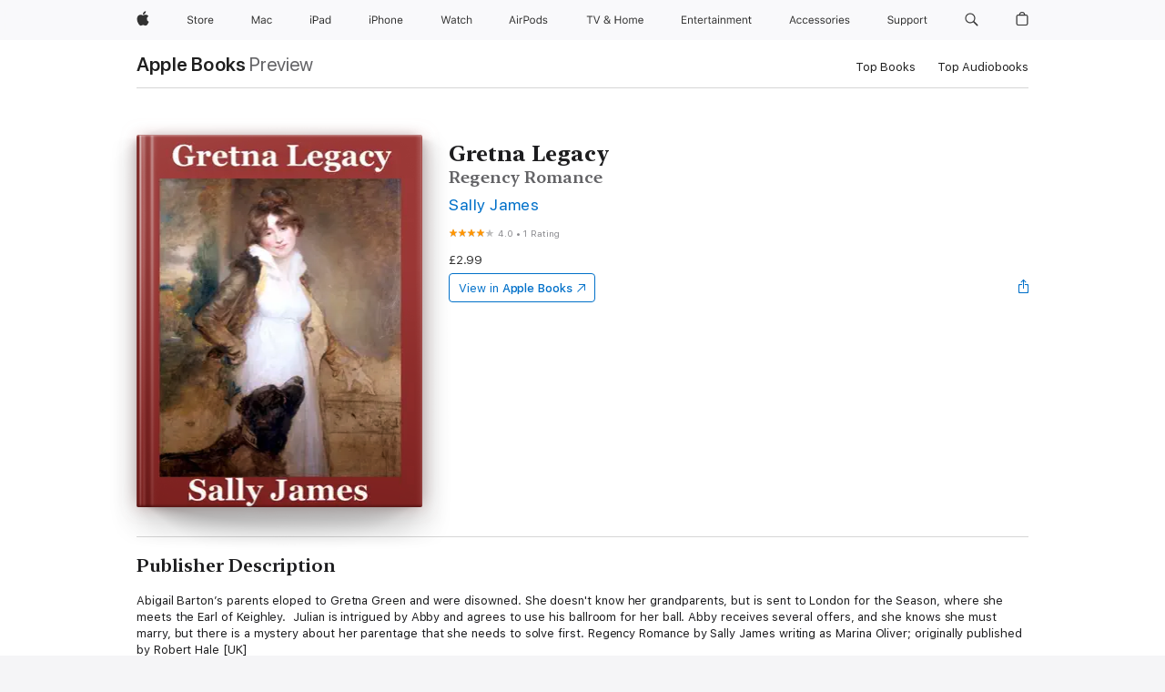

--- FILE ---
content_type: text/html
request_url: https://books.apple.com/gb/book/gretna-legacy/id923877432
body_size: 43595
content:
<!DOCTYPE html><html  dir="ltr" lang="en-GB"><head>
    <meta charset="utf-8">
    <meta http-equiv="X-UA-Compatible" content="IE=edge">
    <meta name="viewport" content="width=device-width, initial-scale=1, viewport-fit=cover">
    <meta name="applicable-device" content="pc,mobile">

    <script id="perfkit">window.initialPageRequestTime = +new Date();</script>
    <link rel="preconnect" href="https://amp-api.books.apple.com" crossorigin="">
<link rel="preconnect" href="https://is1-ssl.mzstatic.com" crossorigin="">
<link rel="preconnect" href="https://is2-ssl.mzstatic.com" crossorigin="">
<link rel="preconnect" href="https://is3-ssl.mzstatic.com" crossorigin="">
<link rel="preconnect" href="https://is4-ssl.mzstatic.com" crossorigin="">
<link rel="preconnect" href="https://is5-ssl.mzstatic.com" crossorigin="">
<link rel="preconnect" href="https://xp.apple.com" crossorigin="">
<link rel="preconnect" href="https://js-cdn.music.apple.com" crossorigin="">
<link rel="preconnect" href="https://www.apple.com" crossorigin="">
    
<meta name="web-experience-app/config/environment" content="%7B%22appVersion%22%3A1%2C%22modulePrefix%22%3A%22web-experience-app%22%2C%22environment%22%3A%22production%22%2C%22rootURL%22%3A%22%2F%22%2C%22locationType%22%3A%22history-hash-router-scroll%22%2C%22historySupportMiddleware%22%3Atrue%2C%22EmberENV%22%3A%7B%22FEATURES%22%3A%7B%7D%2C%22EXTEND_PROTOTYPES%22%3A%7B%22Date%22%3Afalse%7D%2C%22_APPLICATION_TEMPLATE_WRAPPER%22%3Afalse%2C%22_DEFAULT_ASYNC_OBSERVERS%22%3Atrue%2C%22_JQUERY_INTEGRATION%22%3Afalse%2C%22_TEMPLATE_ONLY_GLIMMER_COMPONENTS%22%3Atrue%7D%2C%22APP%22%3A%7B%22PROGRESS_BAR_DELAY%22%3A3000%2C%22CLOCK_INTERVAL%22%3A1000%2C%22LOADING_SPINNER_SPY%22%3Atrue%2C%22BREAKPOINTS%22%3A%7B%22large%22%3A%7B%22min%22%3A1069%2C%22content%22%3A980%7D%2C%22medium%22%3A%7B%22min%22%3A735%2C%22max%22%3A1068%2C%22content%22%3A692%7D%2C%22small%22%3A%7B%22min%22%3A320%2C%22max%22%3A734%2C%22content%22%3A280%7D%7D%2C%22buildVariant%22%3A%22books%22%2C%22name%22%3A%22web-experience-app%22%2C%22version%22%3A%222548.0.0%2B0b472053%22%7D%2C%22MEDIA_API%22%3A%7B%22token%22%3A%22eyJhbGciOiJFUzI1NiIsInR5cCI6IkpXVCIsImtpZCI6IkNOM1dVNkVKTzEifQ.eyJpc3MiOiJOVjBTRVdHRlNSIiwiaWF0IjoxNzY0NzIyNzU2LCJleHAiOjE3NzE5ODAzNTYsInJvb3RfaHR0cHNfb3JpZ2luIjpbImFwcGxlLmNvbSJdfQ.Y-cFl9j5HGWR1S_YFqK_Hy1qwk1hW9aBvWtIfb4iDzMDCQO9JcdexCvQGzSRxWYIEXS3JtD3vpWxYDj3puQYsA%22%7D%2C%22i18n%22%3A%7B%22defaultLocale%22%3A%22en-gb%22%2C%22useDevLoc%22%3Afalse%2C%22pathToLocales%22%3A%22dist%2Flocales%22%7D%2C%22MEDIA_ARTWORK%22%3A%7B%22BREAKPOINTS%22%3A%7B%22large%22%3A%7B%22min%22%3A1069%2C%22content%22%3A980%7D%2C%22medium%22%3A%7B%22min%22%3A735%2C%22max%22%3A1068%2C%22content%22%3A692%7D%2C%22small%22%3A%7B%22min%22%3A320%2C%22max%22%3A734%2C%22content%22%3A280%7D%7D%7D%2C%22API%22%3A%7B%22BookHost%22%3A%22https%3A%2F%2Famp-api.books.apple.com%22%2C%22obcMetadataBaseUrl%22%3A%22%2Fapi%2Fbooks-metadata%22%2C%22globalElementsPath%22%3A%22%2Fglobal-elements%22%7D%2C%22fastboot%22%3A%7B%22hostWhitelist%22%3A%5B%7B%7D%5D%7D%2C%22ember-short-number%22%3A%7B%22locales%22%3A%5B%22ar-dz%22%2C%22ar-bh%22%2C%22ar-eg%22%2C%22ar-iq%22%2C%22ar-jo%22%2C%22ar-kw%22%2C%22ar-lb%22%2C%22ar-ly%22%2C%22ar-ma%22%2C%22ar-om%22%2C%22ar-qa%22%2C%22ar-sa%22%2C%22ar-sd%22%2C%22ar-sy%22%2C%22ar-tn%22%2C%22ar-ae%22%2C%22ar-ye%22%2C%22he-il%22%2C%22iw-il%22%2C%22ca-es%22%2C%22cs-cz%22%2C%22da-dk%22%2C%22de-ch%22%2C%22de-de%22%2C%22el-gr%22%2C%22en-au%22%2C%22en-ca%22%2C%22en-gb%22%2C%22en-us%22%2C%22es-419%22%2C%22es-es%22%2C%22es-mx%22%2C%22es-xl%22%2C%22et-ee%22%2C%22fi-fi%22%2C%22fr-ca%22%2C%22fr-fr%22%2C%22hi-in%22%2C%22hr-hr%22%2C%22hu-hu%22%2C%22id-id%22%2C%22is-is%22%2C%22it-it%22%2C%22iw-il%22%2C%22ja-jp%22%2C%22ko-kr%22%2C%22lt-lt%22%2C%22lv-lv%22%2C%22ms-my%22%2C%22nl-nl%22%2C%22no-no%22%2C%22no-nb%22%2C%22nb-no%22%2C%22pl-pl%22%2C%22pt-br%22%2C%22pt-pt%22%2C%22ro-ro%22%2C%22ru-ru%22%2C%22sk-sk%22%2C%22sv-se%22%2C%22th-th%22%2C%22tr-tr%22%2C%22uk-ua%22%2C%22vi-vi%22%2C%22vi-vn%22%2C%22zh-cn%22%2C%22zh-hans%22%2C%22zh-hans-cn%22%2C%22zh-hant%22%2C%22zh-hant-hk%22%2C%22zh-hant-tw%22%2C%22zh-hk%22%2C%22zh-tw%22%2C%22ar%22%2C%22ca%22%2C%22cs%22%2C%22da%22%2C%22de%22%2C%22el%22%2C%22en%22%2C%22es%22%2C%22fi%22%2C%22fr%22%2C%22he%22%2C%22hi%22%2C%22hr%22%2C%22hu%22%2C%22id%22%2C%22is%22%2C%22it%22%2C%22ja%22%2C%22ko%22%2C%22lt%22%2C%22lv%22%2C%22ms%22%2C%22nb%22%2C%22nl%22%2C%22no%22%2C%22pl%22%2C%22pt%22%2C%22ro%22%2C%22ru%22%2C%22sk%22%2C%22sv%22%2C%22th%22%2C%22tr%22%2C%22uk%22%2C%22vi%22%2C%22zh%22%5D%7D%2C%22ember-cli-mirage%22%3A%7B%22enabled%22%3Afalse%2C%22usingProxy%22%3Afalse%2C%22useDefaultPassthroughs%22%3Atrue%7D%2C%22BREAKPOINTS%22%3A%7B%22large%22%3A%7B%22min%22%3A1069%2C%22content%22%3A980%7D%2C%22medium%22%3A%7B%22min%22%3A735%2C%22max%22%3A1068%2C%22content%22%3A692%7D%2C%22small%22%3A%7B%22min%22%3A320%2C%22max%22%3A734%2C%22content%22%3A280%7D%7D%2C%22METRICS%22%3A%7B%22variant%22%3A%22web%22%2C%22baseFields%22%3A%7B%22appName%22%3A%22web-experience-app%22%2C%22constraintProfiles%22%3A%5B%22AMPWeb%22%5D%7D%2C%22clickstream%22%3A%7B%22enabled%22%3Atrue%2C%22topic%22%3A%5B%22xp_amp_web_exp%22%5D%2C%22autoTrackClicks%22%3Atrue%7D%2C%22performance%22%3A%7B%22enabled%22%3Atrue%2C%22topic%22%3A%22xp_amp_bookstore_perf%22%7D%7D%2C%22MEDIA_SHELF%22%3A%7B%22GRID_CONFIG%22%3A%7B%22books-brick-row%22%3A%7B%22small%22%3A1%2C%22medium%22%3A2%2C%22large%22%3A3%7D%2C%22story%22%3A%7B%22small%22%3A1%2C%22medium%22%3A2%2C%22large%22%3A3%7D%2C%22small-brick%22%3A%7B%22small%22%3A1%2C%22medium%22%3A2%2C%22large%22%3A3%7D%2C%22editorial-lockup-large%22%3A%7B%22small%22%3A1%2C%22medium%22%3A2%2C%22large%22%3A2%7D%2C%22editorial-lockup-medium%22%3A%7B%22small%22%3A1%2C%22medium%22%3A2%2C%22large%22%3A3%7D%2C%22large-brick%22%3A%7B%22small%22%3A1%2C%22medium%22%3A1%2C%22large%22%3A2%7D%2C%22lockup-small%22%3A%7B%22small%22%3A1%2C%22medium%22%3A2%2C%22large%22%3A3%7D%2C%22lockup-large%22%3A%7B%22small%22%3A1%2C%22medium%22%3A3%2C%22large%22%3A4%7D%2C%22posters%22%3A%7B%22small%22%3A1%2C%22medium%22%3A1%2C%22large%22%3A2%7D%2C%22breakout-large%22%3A%7B%22small%22%3A1%2C%22medium%22%3A1%2C%22large%22%3A1%7D%7D%2C%22BREAKPOINTS%22%3A%7B%22large%22%3A%7B%22min%22%3A1069%2C%22content%22%3A980%7D%2C%22medium%22%3A%7B%22min%22%3A735%2C%22max%22%3A1068%2C%22content%22%3A692%7D%2C%22small%22%3A%7B%22min%22%3A320%2C%22max%22%3A734%2C%22content%22%3A280%7D%7D%7D%2C%22SASSKIT_GENERATOR%22%3A%7B%22VIEWPORT_CONFIG%22%3A%7B%22BREAKPOINTS%22%3A%7B%22large%22%3A%7B%22min%22%3A1069%2C%22content%22%3A980%7D%2C%22medium%22%3A%7B%22min%22%3A735%2C%22max%22%3A1068%2C%22content%22%3A692%7D%2C%22small%22%3A%7B%22min%22%3A320%2C%22max%22%3A734%2C%22content%22%3A280%7D%7D%7D%7D%2C%22features%22%3A%7B%22BUILD_VARIANT_APPS%22%3Afalse%2C%22BUILD_VARIANT_BOOKS%22%3Atrue%2C%22BUILD_VARIANT_FITNESS%22%3Afalse%2C%22BUILD_VARIANT_PODCASTS%22%3Afalse%2C%22BUILD_VARIANT_ITUNES%22%3Afalse%2C%22TV%22%3Afalse%2C%22PODCASTS%22%3Afalse%2C%22BOOKS%22%3Atrue%2C%22APPS%22%3Afalse%2C%22ARTISTS%22%3Afalse%2C%22DEEPLINK_ROUTE%22%3Afalse%2C%22EMBER_DATA%22%3Afalse%2C%22CHARTS%22%3Atrue%2C%22FITNESS%22%3Afalse%2C%22SHARE_UI%22%3Atrue%2C%22SEPARATE_RTL_STYLESHEET%22%3Atrue%7D%2C%22%40amp%2Fember-ui-global-elements%22%3A%7B%22useFooterWithoutRefundLink%22%3Atrue%7D%2C%22ember-cli-content-security-policy%22%3A%7B%22policy%22%3A%22upgrade-insecure-requests%20%3B%20default-src%20'none'%3B%20img-src%20'self'%20https%3A%2F%2F*.apple.com%20https%3A%2F%2F*.mzstatic.com%20data%3A%3B%20style-src%20'self'%20https%3A%2F%2F*.apple.com%20'unsafe-inline'%3B%20font-src%20'self'%20https%3A%2F%2F*.apple.com%3B%20media-src%20'self'%20https%3A%2F%2F*.apple.com%20blob%3A%3B%20connect-src%20'self'%20https%3A%2F%2F*.apple.com%20https%3A%2F%2F*.mzstatic.com%3B%20script-src%20'self'%20https%3A%2F%2F*.apple.com%20'unsafe-eval'%20'sha256-4ywTGAe4rEpoHt8XkjbkdOWklMJ%2F1Py%2Fx6b3%2FaGbtSQ%3D'%3B%20frame-src%20'self'%20https%3A%2F%2F*.apple.com%20itmss%3A%20itms-appss%3A%20itms-bookss%3A%20itms-itunesus%3A%20itms-messagess%3A%20itms-podcasts%3A%20itms-watchs%3A%20macappstores%3A%20musics%3A%20apple-musics%3A%20podcasts%3A%20videos%3A%3B%22%2C%22reportOnly%22%3Afalse%7D%2C%22exportApplicationGlobal%22%3Afalse%7D">
<!-- EMBER_CLI_FASTBOOT_TITLE --><link rel="stylesheet preload" name="fonts" href="//www.apple.com/wss/fonts?families=SF+Pro,v2|SF+Pro+Icons,v1|SF+Pro+Rounded,v1|New+York+Small,v1|New+York+Medium,v1" as="style"><link rel="stylesheet" type="text/css" href="https://www.apple.com/api-www/global-elements/global-header/v1/assets/globalheader.css" data-global-elements-nav-styles>
<link rel="stylesheet" type="text/css" href="/global-elements/2426.0.0/en_GB/ac-global-footer.a44ad2709ae8b101881a3272bc03d176.css" data-global-elements-footer-styles>
<meta name="ac-gn-search-suggestions-enabled" content="false"/>
<meta name="globalnav-search-suggestions-enabled" content="false"/>
    <title>
      ‎Gretna Legacy by Sally James on Apple Books
    </title>
      <meta name="keywords" content="download, Gretna Legacy, books on iphone, ipad, Mac, Apple Books">

      <meta name="description" content="Abigail Barton’s parents eloped to Gretna Green and were disowned. She doesn't know her grandparents, but is sent to London for the Season, where she meets the Earl of Keighley.&amp;#xa0; Julian is intrigued by Abby and agrees to use his ballroom for her ball. Abby receives several offers, and she knows…">

<!---->
      <link rel="canonical" href="https://books.apple.com/gb/book/gretna-legacy/id923877432">

      <link rel="icon" sizes="48x48" href="https://books.apple.com/assets/images/favicon/favicon-books-48-a8eb8171a8d912ed29d99e7a134953d3.png" type="image/png">

<!---->
<!---->
      <meta name="apple:content_id" content="923877432">

<!---->
      <script name="schema:book" type="application/ld+json">
        {"@context":"http://schema.org","@type":"Book","additionalType":"Product","author":"Sally James","bookFormat":"EBook","datePublished":"2010-08-31T00:00:00.000Z","description":"Abigail Barton’s parents eloped to Gretna Green and were disowned. She doesn't know her grandparents, but is sent to London for the Season, where she meets the Earl of Keighley.&amp;#xa0; Julian is intrigued by Abby and agrees to use his ballroom for her ball. Abby receives several offers, and she knows…","genre":["Historical Romance","Books","Romance"],"image":"https://is1-ssl.mzstatic.com/image/thumb/Publication1/v4/d9/cf/82/d9cf82f4-cc9f-4bbf-d2e4-54d0b89bf181/9781610848640.jpg/1200x630wz.png","inLanguage":"en-US","isbn":"9781610848640","name":"Gretna Legacy","numberOfPages":224,"publisher":"Belgrave House","thumbnailUrl":["https://is1-ssl.mzstatic.com/image/thumb/Publication1/v4/d9/cf/82/d9cf82f4-cc9f-4bbf-d2e4-54d0b89bf181/9781610848640.jpg/1200x675wz.jpg","https://is1-ssl.mzstatic.com/image/thumb/Publication1/v4/d9/cf/82/d9cf82f4-cc9f-4bbf-d2e4-54d0b89bf181/9781610848640.jpg/1200x900wz.jpg","https://is1-ssl.mzstatic.com/image/thumb/Publication1/v4/d9/cf/82/d9cf82f4-cc9f-4bbf-d2e4-54d0b89bf181/9781610848640.jpg/1200x1200wz.jpg"],"offers":{"@type":"Offer","price":2.99,"priceCurrency":"GBP","hasMerchantReturnPolicy":{"@type":"MerchantReturnPolicy","returnPolicyCategory":"https://schema.org/MerchantReturnNotPermitted","merchantReturnDays":0}},"aggregateRating":{"@type":"AggregateRating","ratingValue":4,"reviewCount":1}}
      </script>

        <meta property="al:ios:app_store_id" content="364709193">
        <meta property="al:ios:app_name" content="Apple Books">

        <meta property="og:title" content="‎Gretna Legacy">
        <meta property="og:description" content="‎Romance · 2010">
        <meta property="og:site_name" content="Apple Books">
        <meta property="og:url" content="https://books.apple.com/gb/book/gretna-legacy/id923877432">
        <meta property="og:image" content="https://is1-ssl.mzstatic.com/image/thumb/Publication1/v4/d9/cf/82/d9cf82f4-cc9f-4bbf-d2e4-54d0b89bf181/9781610848640.jpg/1200x630wz.png">
        <meta property="og:image:alt" content="Gretna Legacy by Sally James on Apple Books">
        <meta property="og:image:type" content="image/png">
        <meta property="og:image:width" content="1200">
        <meta property="og:image:height" content="630">
        <meta property="og:image:secure_url" content="https://is1-ssl.mzstatic.com/image/thumb/Publication1/v4/d9/cf/82/d9cf82f4-cc9f-4bbf-d2e4-54d0b89bf181/9781610848640.jpg/1200x630wz.png">
        <meta property="og:type" content="book">
        <meta property="og:locale" content="en_GB">

        <meta name="twitter:title" content="‎Gretna Legacy">
        <meta name="twitter:description" content="‎Romance · 2010">
        <meta name="twitter:site" content="@AppleBooks">
        <meta name="twitter:card" content="summary_large_image">
        <meta name="twitter:image" content="https://is1-ssl.mzstatic.com/image/thumb/Publication1/v4/d9/cf/82/d9cf82f4-cc9f-4bbf-d2e4-54d0b89bf181/9781610848640.jpg/1200x600wz.png">
        <meta name="twitter:image:alt" content="Gretna Legacy by Sally James on Apple Books">

<!---->
    <meta name="version" content="2548.0.0">
    <!-- @@HEAD@@ -->
    <script src="https://js-cdn.music.apple.com/musickit/v2/amp/musickit.js?t=1764722790239"></script>

    <link integrity="" rel="stylesheet" href="/assets/web-experience-app-real-f1ca40148188f63f7dd2cd7d4d6d7e05.css" data-rtl="/assets/web-experience-rtl-app-dc89d135bf4a79beed79bacafc906bdf.css">

    
  </head>
  <body class="no-js no-touch globalnav-scrim">
    <script type="x/boundary" id="fastboot-body-start"></script><div id="globalheader"><aside id="globalmessage-segment" lang="en-GB" dir="ltr" class="globalmessage-segment"><ul data-strings="{&quot;view&quot;:&quot;{%STOREFRONT%} Store Home&quot;,&quot;segments&quot;:{&quot;smb&quot;:&quot;Business Store Home&quot;,&quot;eduInd&quot;:&quot;Education Store Home&quot;,&quot;other&quot;:&quot;Store Home&quot;},&quot;exit&quot;:&quot;Exit&quot;}" class="globalmessage-segment-content"></ul></aside><nav id="globalnav" lang="en-GB" dir="ltr" aria-label="Global" data-analytics-element-engagement-start="globalnav:onFlyoutOpen" data-analytics-element-engagement-end="globalnav:onFlyoutClose" data-store-api="https://www.apple.com/[storefront]/shop/bag/status" data-analytics-activitymap-region-id="global nav" data-analytics-region="global nav" class="globalnav no-js   "><div class="globalnav-content"><div class="globalnav-item globalnav-menuback"><button aria-label="Main menu" class="globalnav-menuback-button"><span class="globalnav-chevron-icon"><svg height="48" viewbox="0 0 9 48" width="9" xmlns="http://www.w3.org/2000/svg"><path d="m1.5618 24.0621 6.5581-6.4238c.2368-.2319.2407-.6118.0088-.8486-.2324-.2373-.6123-.2407-.8486-.0088l-7 6.8569c-.1157.1138-.1807.2695-.1802.4316.001.1621.0674.3174.1846.4297l7 6.7241c.1162.1118.2661.1675.4155.1675.1577 0 .3149-.062.4326-.1846.2295-.2388.2222-.6187-.0171-.8481z"/></svg></span></button></div><ul id="globalnav-list" class="globalnav-list"><li data-analytics-element-engagement="globalnav hover - apple" class="
				globalnav-item
				globalnav-item-apple
				
				
			"><a href="https://www.apple.com/uk/" data-globalnav-item-name="apple" data-analytics-title="apple home" aria-label="Apple" class="globalnav-link globalnav-link-apple"><span class="globalnav-image-regular globalnav-link-image"><svg height="44" viewbox="0 0 14 44" width="14" xmlns="http://www.w3.org/2000/svg"><path d="m13.0729 17.6825a3.61 3.61 0 0 0 -1.7248 3.0365 3.5132 3.5132 0 0 0 2.1379 3.2223 8.394 8.394 0 0 1 -1.0948 2.2618c-.6816.9812-1.3943 1.9623-2.4787 1.9623s-1.3633-.63-2.613-.63c-1.2187 0-1.6525.6507-2.644.6507s-1.6834-.9089-2.4787-2.0243a9.7842 9.7842 0 0 1 -1.6628-5.2776c0-3.0984 2.014-4.7405 3.9969-4.7405 1.0535 0 1.9314.6919 2.5924.6919.63 0 1.6112-.7333 2.8092-.7333a3.7579 3.7579 0 0 1 3.1604 1.5802zm-3.7284-2.8918a3.5615 3.5615 0 0 0 .8469-2.22 1.5353 1.5353 0 0 0 -.031-.32 3.5686 3.5686 0 0 0 -2.3445 1.2084 3.4629 3.4629 0 0 0 -.8779 2.1585 1.419 1.419 0 0 0 .031.2892 1.19 1.19 0 0 0 .2169.0207 3.0935 3.0935 0 0 0 2.1586-1.1368z"/></svg></span><span class="globalnav-image-compact globalnav-link-image"><svg height="48" viewbox="0 0 17 48" width="17" xmlns="http://www.w3.org/2000/svg"><path d="m15.5752 19.0792a4.2055 4.2055 0 0 0 -2.01 3.5376 4.0931 4.0931 0 0 0 2.4908 3.7542 9.7779 9.7779 0 0 1 -1.2755 2.6351c-.7941 1.1431-1.6244 2.2862-2.8878 2.2862s-1.5883-.734-3.0443-.734c-1.42 0-1.9252.7581-3.08.7581s-1.9611-1.0589-2.8876-2.3584a11.3987 11.3987 0 0 1 -1.9373-6.1487c0-3.61 2.3464-5.523 4.6566-5.523 1.2274 0 2.25.8062 3.02.8062.734 0 1.8771-.8543 3.2729-.8543a4.3778 4.3778 0 0 1 3.6822 1.841zm-6.8586-2.0456a1.3865 1.3865 0 0 1 -.2527-.024 1.6557 1.6557 0 0 1 -.0361-.337 4.0341 4.0341 0 0 1 1.0228-2.5148 4.1571 4.1571 0 0 1 2.7314-1.4078 1.7815 1.7815 0 0 1 .0361.373 4.1487 4.1487 0 0 1 -.9867 2.587 3.6039 3.6039 0 0 1 -2.5148 1.3236z"/></svg></span><span class="globalnav-link-text">Apple</span></a></li><li data-topnav-flyout-item="menu" data-topnav-flyout-label="Menu" role="none" class="globalnav-item globalnav-menu"><div data-topnav-flyout="menu" class="globalnav-flyout"><div class="globalnav-menu-list"><div data-analytics-element-engagement="globalnav hover - store" class="
				globalnav-item
				globalnav-item-store
				globalnav-item-menu
				
			"><ul role="none" class="globalnav-submenu-trigger-group"><li class="globalnav-submenu-trigger-item"><a href="https://www.apple.com/uk/shop/goto/store" data-globalnav-item-name="store" data-topnav-flyout-trigger-compact data-analytics-title="store" data-analytics-element-engagement="hover - store" aria-label="Store" class="globalnav-link globalnav-submenu-trigger-link globalnav-link-store"><span class="globalnav-link-text-container"><span class="globalnav-image-regular globalnav-link-image"><svg height="44" viewbox="0 0 30 44" width="30" xmlns="http://www.w3.org/2000/svg"><path d="m26.5679 20.4629c1.002 0 1.67.738 1.693 1.857h-3.48c.076-1.119.779-1.857 1.787-1.857zm2.754 2.672v-.387c0-1.963-1.037-3.176-2.742-3.176-1.735 0-2.848 1.289-2.848 3.276 0 1.998 1.096 3.263 2.848 3.263 1.383 0 2.367-.668 2.66-1.746h-1.008c-.264.557-.814.856-1.629.856-1.072 0-1.769-.791-1.822-2.039v-.047zm-9.547-3.451h.96v.937h.094c.188-.615.914-1.049 1.752-1.049.164 0 .375.012.504.03v1.007c-.082-.023-.445-.058-.644-.058-.961 0-1.659 1.098-1.659 1.535v3.914h-1.007zm-4.27 5.519c-1.195 0-1.869-.867-1.869-2.361 0-1.5.674-2.361 1.869-2.361 1.196 0 1.87.861 1.87 2.361 0 1.494-.674 2.361-1.87 2.361zm0-5.631c-1.798 0-2.912 1.237-2.912 3.27 0 2.027 1.114 3.269 2.912 3.269 1.799 0 2.913-1.242 2.913-3.269 0-2.033-1.114-3.27-2.913-3.27zm-5.478-1.475v1.635h1.407v.843h-1.407v3.575c0 .744.282 1.06.938 1.06.182 0 .281-.006.469-.023v.849c-.199.035-.393.059-.592.059-1.301 0-1.822-.481-1.822-1.688v-3.832h-1.02v-.843h1.02v-1.635zm-8.103 5.694c.129.885.973 1.447 2.174 1.447 1.137 0 1.975-.615 1.975-1.453 0-.72-.527-1.177-1.693-1.47l-1.084-.282c-1.53-.386-2.192-1.078-2.192-2.279 0-1.436 1.201-2.408 2.988-2.408 1.635 0 2.854.972 2.942 2.338h-1.061c-.146-.867-.861-1.383-1.916-1.383-1.125 0-1.869.562-1.869 1.418 0 .662.463 1.043 1.629 1.342l.885.234c1.752.439 2.455 1.119 2.455 2.361 0 1.553-1.225 2.543-3.158 2.543-1.793 0-3.03-.949-3.141-2.408z"/></svg></span><span class="globalnav-link-text">Store</span></span></a></li></ul></div><div data-analytics-element-engagement="globalnav hover - mac" class="
				globalnav-item
				globalnav-item-mac
				globalnav-item-menu
				
			"><ul role="none" class="globalnav-submenu-trigger-group"><li class="globalnav-submenu-trigger-item"><a href="https://www.apple.com/uk/mac/" data-globalnav-item-name="mac" data-topnav-flyout-trigger-compact data-analytics-title="mac" data-analytics-element-engagement="hover - mac" aria-label="Mac" class="globalnav-link globalnav-submenu-trigger-link globalnav-link-mac"><span class="globalnav-link-text-container"><span class="globalnav-image-regular globalnav-link-image"><svg height="44" viewbox="0 0 23 44" width="23" xmlns="http://www.w3.org/2000/svg"><path d="m8.1558 25.9987v-6.457h-.0703l-2.666 6.457h-.8907l-2.666-6.457h-.0703v6.457h-.9844v-8.4551h1.2246l2.8945 7.0547h.0938l2.8945-7.0547h1.2246v8.4551zm2.5166-1.7696c0-1.1309.832-1.7812 2.3027-1.8691l1.8223-.1113v-.5742c0-.7793-.4863-1.207-1.4297-1.207-.7559 0-1.2832.2871-1.4238.7852h-1.0195c.1348-1.0137 1.1309-1.6816 2.4785-1.6816 1.541 0 2.4023.791 2.4023 2.1035v4.3242h-.9609v-.9318h-.0938c-.4102.6738-1.1016 1.043-1.9453 1.043-1.2246 0-2.1328-.7266-2.1328-1.8809zm4.125-.5859v-.5801l-1.6992.1113c-.9609.0645-1.3828.3984-1.3828 1.0312 0 .6445.5449 1.0195 1.2773 1.0195 1.0371.0001 1.8047-.6796 1.8047-1.5819zm6.958-2.0273c-.1641-.627-.7207-1.1367-1.6289-1.1367-1.1367 0-1.8516.9082-1.8516 2.3379 0 1.459.7266 2.3848 1.8516 2.3848.8496 0 1.4414-.3926 1.6289-1.1074h1.0195c-.1816 1.1602-1.125 2.0156-2.6426 2.0156-1.7695 0-2.9004-1.2832-2.9004-3.293 0-1.9688 1.125-3.2461 2.8945-3.2461 1.5352 0 2.4727.9199 2.6484 2.0449z"/></svg></span><span class="globalnav-link-text">Mac</span></span></a></li></ul></div><div data-analytics-element-engagement="globalnav hover - ipad" class="
				globalnav-item
				globalnav-item-ipad
				globalnav-item-menu
				
			"><ul role="none" class="globalnav-submenu-trigger-group"><li class="globalnav-submenu-trigger-item"><a href="https://www.apple.com/uk/ipad/" data-globalnav-item-name="ipad" data-topnav-flyout-trigger-compact data-analytics-title="ipad" data-analytics-element-engagement="hover - ipad" aria-label="iPad" class="globalnav-link globalnav-submenu-trigger-link globalnav-link-ipad"><span class="globalnav-link-text-container"><span class="globalnav-image-regular globalnav-link-image"><svg height="44" viewbox="0 0 24 44" width="24" xmlns="http://www.w3.org/2000/svg"><path d="m14.9575 23.7002c0 .902-.768 1.582-1.805 1.582-.732 0-1.277-.375-1.277-1.02 0-.632.422-.966 1.383-1.031l1.699-.111zm-1.395-4.072c-1.347 0-2.343.668-2.478 1.681h1.019c.141-.498.668-.785 1.424-.785.944 0 1.43.428 1.43 1.207v.574l-1.822.112c-1.471.088-2.303.738-2.303 1.869 0 1.154.908 1.881 2.133 1.881.844 0 1.535-.369 1.945-1.043h.094v.931h.961v-4.324c0-1.312-.862-2.103-2.403-2.103zm6.769 5.575c-1.155 0-1.846-.885-1.846-2.361 0-1.471.697-2.362 1.846-2.362 1.142 0 1.857.914 1.857 2.362 0 1.459-.709 2.361-1.857 2.361zm1.834-8.027v3.503h-.088c-.358-.691-1.102-1.107-1.981-1.107-1.605 0-2.654 1.289-2.654 3.27 0 1.986 1.037 3.269 2.654 3.269.873 0 1.623-.416 2.022-1.119h.093v1.008h.961v-8.824zm-15.394 4.869h-1.863v-3.563h1.863c1.225 0 1.899.639 1.899 1.799 0 1.119-.697 1.764-1.899 1.764zm.276-4.5h-3.194v8.455h1.055v-3.018h2.127c1.588 0 2.719-1.119 2.719-2.701 0-1.611-1.108-2.736-2.707-2.736zm-6.064 8.454h1.008v-6.316h-1.008zm-.199-8.237c0-.387.316-.704.703-.704s.703.317.703.704c0 .386-.316.703-.703.703s-.703-.317-.703-.703z"/></svg></span><span class="globalnav-link-text">iPad</span></span></a></li></ul></div><div data-analytics-element-engagement="globalnav hover - iphone" class="
				globalnav-item
				globalnav-item-iphone
				globalnav-item-menu
				
			"><ul role="none" class="globalnav-submenu-trigger-group"><li class="globalnav-submenu-trigger-item"><a href="https://www.apple.com/uk/iphone/" data-globalnav-item-name="iphone" data-topnav-flyout-trigger-compact data-analytics-title="iphone" data-analytics-element-engagement="hover - iphone" aria-label="iPhone&#xA0;" class="globalnav-link globalnav-submenu-trigger-link globalnav-link-iphone"><span class="globalnav-link-text-container"><span class="globalnav-image-regular globalnav-link-image"><svg height="44" viewbox="0 0 38 44" width="38" xmlns="http://www.w3.org/2000/svg"><path d="m32.7129 22.3203h3.48c-.023-1.119-.691-1.857-1.693-1.857-1.008 0-1.711.738-1.787 1.857zm4.459 2.045c-.293 1.078-1.277 1.746-2.66 1.746-1.752 0-2.848-1.266-2.848-3.264 0-1.986 1.113-3.275 2.848-3.275 1.705 0 2.742 1.213 2.742 3.176v.386h-4.541v.047c.053 1.248.75 2.039 1.822 2.039.815 0 1.366-.298 1.629-.855zm-12.282-4.682h.961v.996h.094c.316-.697.932-1.107 1.898-1.107 1.418 0 2.209.838 2.209 2.338v4.09h-1.007v-3.844c0-1.137-.481-1.676-1.489-1.676s-1.658.674-1.658 1.781v3.739h-1.008zm-2.499 3.158c0-1.5-.674-2.361-1.869-2.361-1.196 0-1.87.861-1.87 2.361 0 1.495.674 2.362 1.87 2.362 1.195 0 1.869-.867 1.869-2.362zm-4.782 0c0-2.033 1.114-3.269 2.913-3.269 1.798 0 2.912 1.236 2.912 3.269 0 2.028-1.114 3.27-2.912 3.27-1.799 0-2.913-1.242-2.913-3.27zm-6.636-5.666h1.008v3.504h.093c.317-.697.979-1.107 1.946-1.107 1.336 0 2.179.855 2.179 2.338v4.09h-1.007v-3.844c0-1.119-.504-1.676-1.459-1.676-1.131 0-1.752.715-1.752 1.781v3.739h-1.008zm-6.015 4.87h1.863c1.202 0 1.899-.645 1.899-1.764 0-1.16-.674-1.799-1.899-1.799h-1.863zm2.139-4.5c1.599 0 2.707 1.125 2.707 2.736 0 1.582-1.131 2.701-2.719 2.701h-2.127v3.018h-1.055v-8.455zm-6.114 8.454h1.008v-6.316h-1.008zm-.2-8.238c0-.386.317-.703.703-.703.387 0 .704.317.704.703 0 .387-.317.704-.704.704-.386 0-.703-.317-.703-.704z"/></svg></span><span class="globalnav-link-text">iPhone&#xA0;</span></span></a></li></ul></div><div data-analytics-element-engagement="globalnav hover - watch" class="
				globalnav-item
				globalnav-item-watch
				globalnav-item-menu
				
			"><ul role="none" class="globalnav-submenu-trigger-group"><li class="globalnav-submenu-trigger-item"><a href="https://www.apple.com/uk/watch/" data-globalnav-item-name="watch" data-topnav-flyout-trigger-compact data-analytics-title="watch" data-analytics-element-engagement="hover - watch" aria-label="Watch" class="globalnav-link globalnav-submenu-trigger-link globalnav-link-watch"><span class="globalnav-link-text-container"><span class="globalnav-image-regular globalnav-link-image"><svg height="44" viewbox="0 0 35 44" width="35" xmlns="http://www.w3.org/2000/svg"><path d="m28.9819 17.1758h1.008v3.504h.094c.316-.697.978-1.108 1.945-1.108 1.336 0 2.18.856 2.18 2.338v4.09h-1.008v-3.844c0-1.119-.504-1.675-1.459-1.675-1.131 0-1.752.715-1.752 1.781v3.738h-1.008zm-2.42 4.441c-.164-.627-.721-1.136-1.629-1.136-1.137 0-1.852.908-1.852 2.338 0 1.459.727 2.384 1.852 2.384.849 0 1.441-.392 1.629-1.107h1.019c-.182 1.16-1.125 2.016-2.642 2.016-1.77 0-2.901-1.284-2.901-3.293 0-1.969 1.125-3.247 2.895-3.247 1.535 0 2.472.92 2.648 2.045zm-6.533-3.568v1.635h1.407v.844h-1.407v3.574c0 .744.282 1.06.938 1.06.182 0 .281-.006.469-.023v.85c-.2.035-.393.058-.592.058-1.301 0-1.822-.48-1.822-1.687v-3.832h-1.02v-.844h1.02v-1.635zm-4.2 5.596v-.58l-1.699.111c-.961.064-1.383.398-1.383 1.031 0 .645.545 1.02 1.277 1.02 1.038 0 1.805-.68 1.805-1.582zm-4.125.586c0-1.131.832-1.782 2.303-1.869l1.822-.112v-.574c0-.779-.486-1.207-1.43-1.207-.755 0-1.283.287-1.423.785h-1.02c.135-1.014 1.131-1.682 2.479-1.682 1.541 0 2.402.792 2.402 2.104v4.324h-.961v-.931h-.094c-.41.673-1.101 1.043-1.945 1.043-1.225 0-2.133-.727-2.133-1.881zm-7.684 1.769h-.996l-2.303-8.455h1.101l1.682 6.873h.07l1.893-6.873h1.066l1.893 6.873h.07l1.682-6.873h1.101l-2.302 8.455h-.996l-1.946-6.674h-.07z"/></svg></span><span class="globalnav-link-text">Watch</span></span></a></li></ul></div><div data-analytics-element-engagement="globalnav hover - airpods" class="
				globalnav-item
				globalnav-item-airpods
				globalnav-item-menu
				
			"><ul role="none" class="globalnav-submenu-trigger-group"><li class="globalnav-submenu-trigger-item"><a href="https://www.apple.com/uk/airpods/" data-globalnav-item-name="airpods" data-topnav-flyout-trigger-compact data-analytics-title="airpods" data-analytics-element-engagement="hover - airpods" aria-label="AirPods" class="globalnav-link globalnav-submenu-trigger-link globalnav-link-airpods"><span class="globalnav-link-text-container"><span class="globalnav-image-regular globalnav-link-image"><svg height="44" viewbox="0 0 43 44" width="43" xmlns="http://www.w3.org/2000/svg"><path d="m11.7153 19.6836h.961v.937h.094c.187-.615.914-1.048 1.752-1.048.164 0 .375.011.504.029v1.008c-.082-.024-.446-.059-.645-.059-.961 0-1.658.645-1.658 1.535v3.914h-1.008zm28.135-.111c1.324 0 2.244.656 2.379 1.693h-.996c-.135-.504-.627-.838-1.389-.838-.75 0-1.336.381-1.336.943 0 .434.352.704 1.096.885l.973.235c1.189.287 1.763.802 1.763 1.711 0 1.13-1.095 1.91-2.531 1.91-1.406 0-2.373-.674-2.484-1.723h1.037c.17.533.674.873 1.482.873.85 0 1.459-.404 1.459-.984 0-.434-.328-.727-1.002-.891l-1.084-.264c-1.183-.287-1.722-.796-1.722-1.71 0-1.049 1.013-1.84 2.355-1.84zm-6.665 5.631c-1.155 0-1.846-.885-1.846-2.362 0-1.471.697-2.361 1.846-2.361 1.142 0 1.857.914 1.857 2.361 0 1.459-.709 2.362-1.857 2.362zm1.834-8.028v3.504h-.088c-.358-.691-1.102-1.107-1.981-1.107-1.605 0-2.654 1.289-2.654 3.269 0 1.987 1.037 3.27 2.654 3.27.873 0 1.623-.416 2.022-1.119h.094v1.007h.961v-8.824zm-9.001 8.028c-1.195 0-1.869-.868-1.869-2.362 0-1.5.674-2.361 1.869-2.361 1.196 0 1.869.861 1.869 2.361 0 1.494-.673 2.362-1.869 2.362zm0-5.631c-1.799 0-2.912 1.236-2.912 3.269 0 2.028 1.113 3.27 2.912 3.27s2.912-1.242 2.912-3.27c0-2.033-1.113-3.269-2.912-3.269zm-17.071 6.427h1.008v-6.316h-1.008zm-.199-8.238c0-.387.317-.703.703-.703.387 0 .703.316.703.703s-.316.703-.703.703c-.386 0-.703-.316-.703-.703zm-6.137 4.922 1.324-3.773h.093l1.325 3.773zm1.892-5.139h-1.043l-3.117 8.455h1.107l.85-2.42h3.363l.85 2.42h1.107zm14.868 4.5h-1.864v-3.562h1.864c1.224 0 1.898.639 1.898 1.799 0 1.119-.697 1.763-1.898 1.763zm.275-4.5h-3.193v8.455h1.054v-3.017h2.127c1.588 0 2.719-1.119 2.719-2.701 0-1.612-1.107-2.737-2.707-2.737z"/></svg></span><span class="globalnav-link-text">AirPods</span></span></a></li></ul></div><div data-analytics-element-engagement="globalnav hover - tv-home" class="
				globalnav-item
				globalnav-item-tv-home
				globalnav-item-menu
				
			"><ul role="none" class="globalnav-submenu-trigger-group"><li class="globalnav-submenu-trigger-item"><a href="https://www.apple.com/uk/tv-home/" data-globalnav-item-name="tv-home" data-topnav-flyout-trigger-compact data-analytics-title="tv &amp; home" data-analytics-element-engagement="hover - tv &amp; home" aria-label="TV and Home" class="globalnav-link globalnav-submenu-trigger-link globalnav-link-tv-home"><span class="globalnav-link-text-container"><span class="globalnav-image-regular globalnav-link-image"><svg height="44" viewbox="0 0 65 44" width="65" xmlns="http://www.w3.org/2000/svg"><path d="m4.3755 26v-7.5059h-2.7246v-.9492h6.5039v.9492h-2.7246v7.5059zm7.7314 0-3.1172-8.4551h1.1074l2.4844 7.0898h.0938l2.4844-7.0898h1.1074l-3.1172 8.4551zm13.981-.8438c-.7207.6328-1.7109 1.002-2.7363 1.002-1.6816 0-2.8594-.9961-2.8594-2.4141 0-1.002.5449-1.7637 1.6758-2.3613.0762-.0352.2344-.1172.3281-.1641-.7793-.8203-1.0605-1.3652-1.0605-1.9805 0-1.084.9199-1.8926 2.1562-1.8926 1.248 0 2.1562.7969 2.1562 1.9043 0 .8672-.5215 1.5-1.8281 2.1855l2.1152 2.2734c.2637-.5273.3984-1.2188.3984-2.2734v-.1465h.9844v.1523c0 1.3125-.2344 2.2676-.6973 2.9824l1.4708 1.5764h-1.3242zm-4.541-1.4824c0 .9492.7676 1.5938 1.8984 1.5938.7676 0 1.5586-.3047 2.0215-.791l-2.3906-2.6133c-.0645.0234-.2168.0996-.2988.1406-.8145.4219-1.2305 1.0078-1.2305 1.6699zm3.2109-4.3886c0-.6562-.4746-1.1016-1.1602-1.1016-.6738 0-1.1543.457-1.1543 1.1133 0 .4688.2402.8789.9082 1.541 1.0313-.5274 1.4063-.9492 1.4063-1.5527zm13.5176 6.7148v-3.8496h-4.6406v3.8496h-1.0547v-8.4551h1.0547v3.6562h4.6406v-3.6562h1.0547v8.4551zm2.6455-3.1582c0-2.0332 1.1133-3.2695 2.9121-3.2695s2.9121 1.2363 2.9121 3.2695c0 2.0273-1.1133 3.2695-2.9121 3.2695s-2.9121-1.2422-2.9121-3.2695zm4.7812 0c0-1.5-.6738-2.3613-1.8691-2.3613s-1.8691.8613-1.8691 2.3613c0 1.4941.6738 2.3613 1.8691 2.3613s1.8691-.8672 1.8691-2.3613zm2.5054-3.1582h.9609v.9961h.0938c.2871-.7031.9199-1.1074 1.7637-1.1074.8555 0 1.4531.4512 1.7461 1.1074h.0938c.3398-.668 1.0605-1.1074 1.9336-1.1074 1.2891 0 2.0098.7383 2.0098 2.0625v4.3652h-1.0078v-4.1309c0-.9316-.4395-1.3887-1.3301-1.3887-.8789 0-1.4648.6562-1.4648 1.459v4.0606h-1.0078v-4.2891c0-.75-.5215-1.2305-1.3184-1.2305-.8262 0-1.4648.7148-1.4648 1.6055v3.9141h-1.0078v-6.3164zm15.5127 4.6816c-.293 1.0781-1.2773 1.7461-2.6602 1.7461-1.752 0-2.8477-1.2656-2.8477-3.2637 0-1.9863 1.1133-3.2754 2.8477-3.2754 1.7051 0 2.7422 1.2129 2.7422 3.1758v.3867h-4.541v.0469c.0527 1.248.75 2.0391 1.8223 2.0391.8145 0 1.3652-.2988 1.6289-.8555zm-4.459-2.0449h3.4805c-.0234-1.1191-.6914-1.8574-1.6934-1.8574-1.0078 0-1.7109.7383-1.7871 1.8574z"/></svg></span><span class="globalnav-link-text">TV &amp; Home</span></span></a></li></ul></div><div data-analytics-element-engagement="globalnav hover - entertainment" class="
				globalnav-item
				globalnav-item-entertainment
				globalnav-item-menu
				
			"><ul role="none" class="globalnav-submenu-trigger-group"><li class="globalnav-submenu-trigger-item"><a href="https://www.apple.com/uk/entertainment/" data-globalnav-item-name="entertainment" data-topnav-flyout-trigger-compact data-analytics-title="entertainment" data-analytics-element-engagement="hover - entertainment" aria-label="Entertainment" class="globalnav-link globalnav-submenu-trigger-link globalnav-link-entertainment"><span class="globalnav-link-text-container"><span class="globalnav-image-regular globalnav-link-image"><svg xmlns="http://www.w3.org/2000/svg" viewbox="0 0 77 44" width="77" height="44"><path d="m0 17.4863h5.2383v.9492h-4.1836v2.7129h3.9668v.9375h-3.9668v2.9062h4.1836v.9492h-5.2383zm6.8994 2.1387h1.0195v.9492h.0938c.3164-.668.9082-1.0605 1.8398-1.0605 1.418 0 2.209.8379 2.209 2.3379v4.0898h-1.0195v-3.8438c0-1.1367-.4688-1.6816-1.4766-1.6816s-1.6465.6797-1.6465 1.7871v3.7383h-1.0195zm7.2803 4.6758v-3.832h-.9961v-.8438h.9961v-1.6348h1.0547v1.6348h1.3828v.8438h-1.3828v3.5742c0 .7441.2578 1.043.9141 1.043.1816 0 .2812-.0059.4688-.0234v.8672c-.1992.0352-.3926.0586-.5918.0586-1.3009-.0001-1.8458-.4806-1.8458-1.6876zm3.4365-1.4942v-.0059c0-1.9512 1.1133-3.2871 2.8301-3.2871s2.7598 1.2773 2.7598 3.1641v.3984h-4.5469c.0293 1.3066.75 2.0684 1.875 2.0684.8555 0 1.3828-.4043 1.5527-.7852l.0234-.0527h1.0195l-.0117.0469c-.2168.8555-1.1191 1.6992-2.6074 1.6992-1.8046 0-2.8945-1.2656-2.8945-3.2461zm1.0606-.5449h3.4922c-.1055-1.248-.7969-1.8398-1.7285-1.8398-.9376 0-1.6524.6386-1.7637 1.8398zm5.9912-2.6367h1.0195v.9375h.0938c.2402-.6621.832-1.0488 1.6875-1.0488.1934 0 .4102.0234.5098.041v.9902c-.2109-.0352-.4043-.0586-.627-.0586-.9727 0-1.6641.6152-1.6641 1.541v3.9141h-1.0195zm4.9658 4.6758v-3.832h-.9961v-.8438h.9961v-1.6348h1.0547v1.6348h1.3828v.8438h-1.3828v3.5742c0 .7441.2578 1.043.9141 1.043.1816 0 .2812-.0059.4688-.0234v.8672c-.1992.0352-.3926.0586-.5918.0586-1.3009-.0001-1.8458-.4806-1.8458-1.6876zm3.4658-.1231v-.0117c0-1.125.832-1.7754 2.3027-1.8633l1.8105-.1113v-.5742c0-.7793-.4746-1.2012-1.418-1.2012-.7559 0-1.2539.2812-1.418.7734l-.0059.0176h-1.0195l.0059-.0352c.1641-.9902 1.125-1.6582 2.4727-1.6582 1.541 0 2.4023.791 2.4023 2.1035v4.3242h-1.0195v-.9316h-.0938c-.3984.6738-1.0605 1.043-1.9102 1.043-1.201 0-2.1092-.7265-2.1092-1.875zm2.3203.9903c1.0371 0 1.793-.6797 1.793-1.582v-.5742l-1.6875.1055c-.9609.0586-1.3828.3984-1.3828 1.0254v.0117c0 .6386.5449 1.0136 1.2773 1.0136zm4.3926-7.4649c0-.3867.3164-.7031.7031-.7031s.7031.3164.7031.7031-.3164.7031-.7031.7031-.7031-.3164-.7031-.7031zm.1875 1.9219h1.0195v6.3164h-1.0195zm2.8213 0h1.0195v.9492h.0938c.3164-.668.9082-1.0605 1.8398-1.0605 1.418 0 2.209.8379 2.209 2.3379v4.0898h-1.0195v-3.8438c0-1.1367-.4688-1.6816-1.4766-1.6816s-1.6465.6797-1.6465 1.7871v3.7383h-1.0195zm6.8818 0h1.0195v.9609h.0938c.2812-.6797.8789-1.0723 1.7051-1.0723.8555 0 1.4531.4512 1.7461 1.1074h.0938c.3398-.668 1.0605-1.1074 1.9336-1.1074 1.2891 0 2.0098.7383 2.0098 2.0625v4.3652h-1.0195v-4.1309c0-.9316-.4277-1.3945-1.3184-1.3945-.8789 0-1.459.6621-1.459 1.4648v4.0605h-1.0195v-4.2891c0-.75-.5156-1.2363-1.3125-1.2363-.8262 0-1.4531.7207-1.4531 1.6113v3.9141h-1.0195v-6.3162zm10.0049 3.1816v-.0059c0-1.9512 1.1133-3.2871 2.8301-3.2871s2.7598 1.2773 2.7598 3.1641v.3984h-4.5469c.0293 1.3066.75 2.0684 1.875 2.0684.8555 0 1.3828-.4043 1.5527-.7852l.0234-.0527h1.0195l-.0116.0469c-.2168.8555-1.1191 1.6992-2.6074 1.6992-1.8047 0-2.8946-1.2656-2.8946-3.2461zm1.0606-.5449h3.4922c-.1055-1.248-.7969-1.8398-1.7285-1.8398-.9376 0-1.6524.6386-1.7637 1.8398zm5.9912-2.6367h1.0195v.9492h.0938c.3164-.668.9082-1.0605 1.8398-1.0605 1.418 0 2.209.8379 2.209 2.3379v4.0898h-1.0195v-3.8438c0-1.1367-.4688-1.6816-1.4766-1.6816s-1.6465.6797-1.6465 1.7871v3.7383h-1.0195zm7.2802 4.6758v-3.832h-.9961v-.8438h.9961v-1.6348h1.0547v1.6348h1.3828v.8438h-1.3828v3.5742c0 .7441.2578 1.043.9141 1.043.1816 0 .2812-.0059.4688-.0234v.8672c-.1992.0352-.3926.0586-.5918.0586-1.3008-.0001-1.8458-.4806-1.8458-1.6876z"/></svg></span><span class="globalnav-link-text">Entertainment</span></span></a></li></ul></div><div data-analytics-element-engagement="globalnav hover - accessories" class="
				globalnav-item
				globalnav-item-accessories
				globalnav-item-menu
				
			"><ul role="none" class="globalnav-submenu-trigger-group"><li class="globalnav-submenu-trigger-item"><a href="https://www.apple.com/uk/shop/goto/buy_accessories" data-globalnav-item-name="accessories" data-topnav-flyout-trigger-compact data-analytics-title="accessories" data-analytics-element-engagement="hover - accessories" aria-label="Accessories" class="globalnav-link globalnav-submenu-trigger-link globalnav-link-accessories"><span class="globalnav-link-text-container"><span class="globalnav-image-regular globalnav-link-image"><svg height="44" viewbox="0 0 67 44" width="67" xmlns="http://www.w3.org/2000/svg"><path d="m5.6603 23.5715h-3.3633l-.8496 2.4199h-1.1074l3.1172-8.4551h1.043l3.1172 8.4551h-1.1075zm-3.0527-.8965h2.7422l-1.3242-3.7734h-.0938zm10.0986-1.0664c-.1641-.627-.7207-1.1367-1.6289-1.1367-1.1367 0-1.8516.9082-1.8516 2.3379 0 1.459.7266 2.3848 1.8516 2.3848.8496 0 1.4414-.3926 1.6289-1.1074h1.0195c-.1816 1.1602-1.125 2.0156-2.6426 2.0156-1.7695 0-2.9004-1.2832-2.9004-3.293 0-1.9688 1.125-3.2461 2.8945-3.2461 1.5352 0 2.4727.9199 2.6484 2.0449zm6.5947 0c-.1641-.627-.7207-1.1367-1.6289-1.1367-1.1367 0-1.8516.9082-1.8516 2.3379 0 1.459.7266 2.3848 1.8516 2.3848.8496 0 1.4414-.3926 1.6289-1.1074h1.0195c-.1816 1.1602-1.125 2.0156-2.6426 2.0156-1.7695 0-2.9004-1.2832-2.9004-3.293 0-1.9688 1.125-3.2461 2.8945-3.2461 1.5352 0 2.4727.9199 2.6484 2.0449zm7.5796 2.748c-.293 1.0781-1.2773 1.7461-2.6602 1.7461-1.752 0-2.8477-1.2656-2.8477-3.2637 0-1.9863 1.1133-3.2754 2.8477-3.2754 1.7051 0 2.7422 1.2129 2.7422 3.1758v.3867h-4.541v.0469c.0527 1.248.75 2.0391 1.8223 2.0391.8145 0 1.3652-.2988 1.6289-.8555zm-4.459-2.0449h3.4805c-.0234-1.1191-.6914-1.8574-1.6934-1.8574-1.0078 0-1.7109.7383-1.7871 1.8574zm8.212-2.748c1.3242 0 2.2441.6562 2.3789 1.6934h-.9961c-.1348-.5039-.627-.8379-1.3887-.8379-.75 0-1.3359.3809-1.3359.9434 0 .4336.3516.7031 1.0957.8848l.9727.2344c1.1895.2871 1.7637.8027 1.7637 1.7109 0 1.1309-1.0957 1.9102-2.5312 1.9102-1.4062 0-2.373-.6738-2.4844-1.7227h1.0371c.1699.5332.6738.873 1.4824.873.8496 0 1.459-.4043 1.459-.9844 0-.4336-.3281-.7266-1.002-.8906l-1.084-.2637c-1.1836-.2871-1.7227-.7969-1.7227-1.7109 0-1.0489 1.0137-1.8399 2.3555-1.8399zm6.0439 0c1.3242 0 2.2441.6562 2.3789 1.6934h-.9961c-.1348-.5039-.627-.8379-1.3887-.8379-.75 0-1.3359.3809-1.3359.9434 0 .4336.3516.7031 1.0957.8848l.9727.2344c1.1895.2871 1.7637.8027 1.7637 1.7109 0 1.1309-1.0957 1.9102-2.5312 1.9102-1.4062 0-2.373-.6738-2.4844-1.7227h1.0371c.1699.5332.6738.873 1.4824.873.8496 0 1.459-.4043 1.459-.9844 0-.4336-.3281-.7266-1.002-.8906l-1.084-.2637c-1.1836-.2871-1.7227-.7969-1.7227-1.7109 0-1.0489 1.0137-1.8399 2.3555-1.8399zm3.6357 3.2695c0-2.0332 1.1133-3.2695 2.9121-3.2695s2.9121 1.2363 2.9121 3.2695c0 2.0273-1.1133 3.2695-2.9121 3.2695s-2.9121-1.2422-2.9121-3.2695zm4.7813 0c0-1.5-.6738-2.3613-1.8691-2.3613s-1.8691.8613-1.8691 2.3613c0 1.4941.6738 2.3613 1.8691 2.3613s1.8691-.8672 1.8691-2.3613zm2.5054-3.1582h.9609v.9375h.0938c.1875-.6152.9141-1.0488 1.752-1.0488.1641 0 .375.0117.5039.0293v1.0078c-.082-.0234-.4453-.0586-.6445-.0586-.9609 0-1.6582.6445-1.6582 1.5352v3.9141h-1.0078v-6.3165zm4.2744-1.9219c0-.3867.3164-.7031.7031-.7031s.7031.3164.7031.7031-.3164.7031-.7031.7031-.7031-.3164-.7031-.7031zm.1992 1.9219h1.0078v6.3164h-1.0078zm8.001 4.6816c-.293 1.0781-1.2773 1.7461-2.6602 1.7461-1.752 0-2.8477-1.2656-2.8477-3.2637 0-1.9863 1.1133-3.2754 2.8477-3.2754 1.7051 0 2.7422 1.2129 2.7422 3.1758v.3867h-4.541v.0469c.0527 1.248.75 2.0391 1.8223 2.0391.8145 0 1.3652-.2988 1.6289-.8555zm-4.459-2.0449h3.4805c-.0234-1.1191-.6914-1.8574-1.6934-1.8574-1.0078 0-1.7109.7383-1.7871 1.8574zm8.2119-2.748c1.3242 0 2.2441.6562 2.3789 1.6934h-.9961c-.1348-.5039-.627-.8379-1.3887-.8379-.75 0-1.3359.3809-1.3359.9434 0 .4336.3516.7031 1.0957.8848l.9727.2344c1.1895.2871 1.7637.8027 1.7637 1.7109 0 1.1309-1.0957 1.9102-2.5312 1.9102-1.4062 0-2.373-.6738-2.4844-1.7227h1.0371c.1699.5332.6738.873 1.4824.873.8496 0 1.459-.4043 1.459-.9844 0-.4336-.3281-.7266-1.002-.8906l-1.084-.2637c-1.1836-.2871-1.7227-.7969-1.7227-1.7109 0-1.0489 1.0137-1.8399 2.3555-1.8399z"/></svg></span><span class="globalnav-link-text">Accessories</span></span></a></li></ul></div><div data-analytics-element-engagement="globalnav hover - support" class="
				globalnav-item
				globalnav-item-support
				globalnav-item-menu
				
			"><ul role="none" class="globalnav-submenu-trigger-group"><li class="globalnav-submenu-trigger-item"><a href="https://support.apple.com/en-gb/?cid=gn-ols-home-hp-tab" data-globalnav-item-name="support" data-topnav-flyout-trigger-compact data-analytics-title="support" data-analytics-element-engagement="hover - support" data-analytics-exit-link="true" aria-label="Support" class="globalnav-link globalnav-submenu-trigger-link globalnav-link-support"><span class="globalnav-link-text-container"><span class="globalnav-image-regular globalnav-link-image"><svg height="44" viewbox="0 0 44 44" width="44" xmlns="http://www.w3.org/2000/svg"><path d="m42.1206 18.0337v1.635h1.406v.844h-1.406v3.574c0 .744.281 1.06.937 1.06.182 0 .282-.006.469-.023v.849c-.199.036-.392.059-.592.059-1.3 0-1.822-.48-1.822-1.687v-3.832h-1.019v-.844h1.019v-1.635zm-6.131 1.635h.961v.937h.093c.188-.615.914-1.049 1.752-1.049.164 0 .375.012.504.03v1.008c-.082-.024-.445-.059-.644-.059-.961 0-1.659.644-1.659 1.535v3.914h-1.007zm-2.463 3.158c0-1.5-.674-2.361-1.869-2.361s-1.869.861-1.869 2.361c0 1.494.674 2.361 1.869 2.361s1.869-.867 1.869-2.361zm-4.781 0c0-2.033 1.113-3.27 2.912-3.27s2.912 1.237 2.912 3.27c0 2.027-1.113 3.27-2.912 3.27s-2.912-1.243-2.912-3.27zm-2.108 0c0-1.477-.692-2.361-1.846-2.361-1.143 0-1.863.908-1.863 2.361 0 1.447.72 2.361 1.857 2.361 1.16 0 1.852-.884 1.852-2.361zm1.043 0c0 1.975-1.049 3.27-2.655 3.27-.902 0-1.629-.393-1.974-1.061h-.094v3.059h-1.008v-8.426h.961v1.054h.094c.404-.726 1.16-1.166 2.021-1.166 1.612 0 2.655 1.284 2.655 3.27zm-8.048 0c0-1.477-.691-2.361-1.845-2.361-1.143 0-1.864.908-1.864 2.361 0 1.447.721 2.361 1.858 2.361 1.16 0 1.851-.884 1.851-2.361zm1.043 0c0 1.975-1.049 3.27-2.654 3.27-.902 0-1.629-.393-1.975-1.061h-.093v3.059h-1.008v-8.426h.961v1.054h.093c.405-.726 1.161-1.166 2.022-1.166 1.611 0 2.654 1.284 2.654 3.27zm-7.645 3.158h-.961v-.99h-.094c-.316.703-.99 1.102-1.957 1.102-1.418 0-2.156-.844-2.156-2.338v-4.09h1.008v3.844c0 1.136.422 1.664 1.43 1.664 1.113 0 1.722-.663 1.722-1.77v-3.738h1.008zm-11.69-2.209c.129.885.972 1.447 2.174 1.447 1.136 0 1.974-.615 1.974-1.453 0-.72-.527-1.177-1.693-1.47l-1.084-.282c-1.529-.386-2.192-1.078-2.192-2.279 0-1.435 1.202-2.408 2.989-2.408 1.634 0 2.853.973 2.941 2.338h-1.06c-.147-.867-.862-1.383-1.916-1.383-1.125 0-1.87.562-1.87 1.418 0 .662.463 1.043 1.629 1.342l.885.234c1.752.44 2.455 1.119 2.455 2.361 0 1.553-1.224 2.543-3.158 2.543-1.793 0-3.029-.949-3.141-2.408z"/></svg></span><span class="globalnav-link-text">Support</span></span></a></li></ul></div></div></div></li><li data-topnav-flyout-label="Search apple.com" data-analytics-title="open - search field" class="globalnav-item globalnav-search"><a role="button" id="globalnav-menubutton-link-search" href="https://www.apple.com/uk/search" data-topnav-flyout-trigger-regular data-topnav-flyout-trigger-compact aria-label="Search apple.com" data-analytics-title="open - search field" class="globalnav-link globalnav-link-search"><span class="globalnav-image-regular"><svg xmlns="http://www.w3.org/2000/svg" width="15px" height="44px" viewbox="0 0 15 44">
<path d="M14.298,27.202l-3.87-3.87c0.701-0.929,1.122-2.081,1.122-3.332c0-3.06-2.489-5.55-5.55-5.55c-3.06,0-5.55,2.49-5.55,5.55 c0,3.061,2.49,5.55,5.55,5.55c1.251,0,2.403-0.421,3.332-1.122l3.87,3.87c0.151,0.151,0.35,0.228,0.548,0.228 s0.396-0.076,0.548-0.228C14.601,27.995,14.601,27.505,14.298,27.202z M1.55,20c0-2.454,1.997-4.45,4.45-4.45 c2.454,0,4.45,1.997,4.45,4.45S8.454,24.45,6,24.45C3.546,24.45,1.55,22.454,1.55,20z"/>
</svg>
</span><span class="globalnav-image-compact"><svg height="48" viewbox="0 0 17 48" width="17" xmlns="http://www.w3.org/2000/svg"><path d="m16.2294 29.9556-4.1755-4.0821a6.4711 6.4711 0 1 0 -1.2839 1.2625l4.2005 4.1066a.9.9 0 1 0 1.2588-1.287zm-14.5294-8.0017a5.2455 5.2455 0 1 1 5.2455 5.2527 5.2549 5.2549 0 0 1 -5.2455-5.2527z"/></svg></span></a><div id="globalnav-submenu-search" aria-labelledby="globalnav-menubutton-link-search" class="globalnav-flyout globalnav-submenu"><div class="globalnav-flyout-scroll-container"><div class="globalnav-flyout-content globalnav-submenu-content"><form action="https://www.apple.com/uk/search" method="get" class="globalnav-searchfield"><div class="globalnav-searchfield-wrapper"><input placeholder="Search apple.com" aria-label="Search apple.com" autocorrect="off" autocapitalize="off" autocomplete="off" class="globalnav-searchfield-input"><input id="globalnav-searchfield-src" type="hidden" name="src" value><input type="hidden" name="type" value><input type="hidden" name="page" value><input type="hidden" name="locale" value><button aria-label="Clear search" tabindex="-1" type="button" class="globalnav-searchfield-reset"><span class="globalnav-image-regular"><svg height="14" viewbox="0 0 14 14" width="14" xmlns="http://www.w3.org/2000/svg"><path d="m7 .0339a6.9661 6.9661 0 1 0 6.9661 6.9661 6.9661 6.9661 0 0 0 -6.9661-6.9661zm2.798 8.9867a.55.55 0 0 1 -.778.7774l-2.02-2.02-2.02 2.02a.55.55 0 0 1 -.7784-.7774l2.0206-2.0206-2.0204-2.02a.55.55 0 0 1 .7782-.7778l2.02 2.02 2.02-2.02a.55.55 0 0 1 .778.7778l-2.0203 2.02z"/></svg></span><span class="globalnav-image-compact"><svg height="16" viewbox="0 0 16 16" width="16" xmlns="http://www.w3.org/2000/svg"><path d="m0 8a8.0474 8.0474 0 0 1 7.9922-8 8.0609 8.0609 0 0 1 8.0078 8 8.0541 8.0541 0 0 1 -8 8 8.0541 8.0541 0 0 1 -8-8zm5.6549 3.2863 2.3373-2.353 2.3451 2.353a.6935.6935 0 0 0 .4627.1961.6662.6662 0 0 0 .6667-.6667.6777.6777 0 0 0 -.1961-.4706l-2.3451-2.3373 2.3529-2.3607a.5943.5943 0 0 0 .1961-.4549.66.66 0 0 0 -.6667-.6589.6142.6142 0 0 0 -.447.1961l-2.3686 2.3606-2.353-2.3527a.6152.6152 0 0 0 -.447-.1883.6529.6529 0 0 0 -.6667.651.6264.6264 0 0 0 .1961.4549l2.3451 2.3529-2.3451 2.353a.61.61 0 0 0 -.1961.4549.6661.6661 0 0 0 .6667.6667.6589.6589 0 0 0 .4627-.1961z"/></svg></span></button><button aria-label="Submit search" tabindex="-1" aria-hidden="true" type="submit" class="globalnav-searchfield-submit"><span class="globalnav-image-regular"><svg height="32" viewbox="0 0 30 32" width="30" xmlns="http://www.w3.org/2000/svg"><path d="m23.3291 23.3066-4.35-4.35c-.0105-.0105-.0247-.0136-.0355-.0235a6.8714 6.8714 0 1 0 -1.5736 1.4969c.0214.0256.03.0575.0542.0815l4.35 4.35a1.1 1.1 0 1 0 1.5557-1.5547zm-15.4507-8.582a5.6031 5.6031 0 1 1 5.603 5.61 5.613 5.613 0 0 1 -5.603-5.61z"/></svg></span><span class="globalnav-image-compact"><svg width="38" height="40" viewbox="0 0 38 40" xmlns="http://www.w3.org/2000/svg"><path d="m28.6724 27.8633-5.07-5.07c-.0095-.0095-.0224-.0122-.032-.0213a7.9967 7.9967 0 1 0 -1.8711 1.7625c.0254.03.0357.0681.0642.0967l5.07 5.07a1.3 1.3 0 0 0 1.8389-1.8379zm-18.0035-10.0033a6.5447 6.5447 0 1 1 6.545 6.5449 6.5518 6.5518 0 0 1 -6.545-6.5449z"/></svg></span></button></div><div role="status" aria-live="polite" data-topnav-searchresults-label="total results" class="globalnav-searchresults-count"></div></form><div class="globalnav-searchresults"></div></div></div></div></li><li id="globalnav-bag" data-analytics-region="bag" class="globalnav-item globalnav-bag"><div class="globalnav-bag-wrapper"><a role="button" id="globalnav-menubutton-link-bag" href="https://www.apple.com/uk/shop/goto/bag" aria-label="Shopping Bag" data-globalnav-item-name="bag" data-topnav-flyout-trigger-regular data-topnav-flyout-trigger-compact data-analytics-title="open - bag" class="globalnav-link globalnav-link-bag"><span class="globalnav-image-regular"><svg height="44" viewbox="0 0 14 44" width="14" xmlns="http://www.w3.org/2000/svg"><path d="m11.3535 16.0283h-1.0205a3.4229 3.4229 0 0 0 -3.333-2.9648 3.4229 3.4229 0 0 0 -3.333 2.9648h-1.02a2.1184 2.1184 0 0 0 -2.117 2.1162v7.7155a2.1186 2.1186 0 0 0 2.1162 2.1167h8.707a2.1186 2.1186 0 0 0 2.1168-2.1167v-7.7155a2.1184 2.1184 0 0 0 -2.1165-2.1162zm-4.3535-1.8652a2.3169 2.3169 0 0 1 2.2222 1.8652h-4.4444a2.3169 2.3169 0 0 1 2.2222-1.8652zm5.37 11.6969a1.0182 1.0182 0 0 1 -1.0166 1.0171h-8.7069a1.0182 1.0182 0 0 1 -1.0165-1.0171v-7.7155a1.0178 1.0178 0 0 1 1.0166-1.0166h8.707a1.0178 1.0178 0 0 1 1.0164 1.0166z"/></svg></span><span class="globalnav-image-compact"><svg height="48" viewbox="0 0 17 48" width="17" xmlns="http://www.w3.org/2000/svg"><path d="m13.4575 16.9268h-1.1353a3.8394 3.8394 0 0 0 -7.6444 0h-1.1353a2.6032 2.6032 0 0 0 -2.6 2.6v8.9232a2.6032 2.6032 0 0 0 2.6 2.6h9.915a2.6032 2.6032 0 0 0 2.6-2.6v-8.9231a2.6032 2.6032 0 0 0 -2.6-2.6001zm-4.9575-2.2768a2.658 2.658 0 0 1 2.6221 2.2764h-5.2442a2.658 2.658 0 0 1 2.6221-2.2764zm6.3574 13.8a1.4014 1.4014 0 0 1 -1.4 1.4h-9.9149a1.4014 1.4014 0 0 1 -1.4-1.4v-8.9231a1.4014 1.4014 0 0 1 1.4-1.4h9.915a1.4014 1.4014 0 0 1 1.4 1.4z"/></svg></span></a><span aria-hidden="true" data-analytics-title="open - bag" class="globalnav-bag-badge"><span class="globalnav-bag-badge-separator"></span><span class="globalnav-bag-badge-number">0</span><span class="globalnav-bag-badge-unit">+</span></span></div><div id="globalnav-submenu-bag" aria-labelledby="globalnav-menubutton-link-bag" class="globalnav-flyout globalnav-submenu"><div class="globalnav-flyout-scroll-container"><div class="globalnav-flyout-content globalnav-submenu-content"></div></div></div></li></ul><div class="globalnav-menutrigger"><button id="globalnav-menutrigger-button" aria-controls="globalnav-list" aria-label="Menu" data-topnav-menu-label-open="Menu" data-topnav-menu-label-close="Close" data-topnav-flyout-trigger-compact="menu" class="globalnav-menutrigger-button"><svg width="18" height="18" viewbox="0 0 18 18"><polyline id="globalnav-menutrigger-bread-bottom" fill="none" stroke="currentColor" stroke-width="1.2" stroke-linecap="round" stroke-linejoin="round" points="2 12, 16 12" class="globalnav-menutrigger-bread globalnav-menutrigger-bread-bottom"><animate id="globalnav-anim-menutrigger-bread-bottom-open" attributename="points" keytimes="0;0.5;1" dur="0.24s" begin="indefinite" fill="freeze" calcmode="spline" keysplines="0.42, 0, 1, 1;0, 0, 0.58, 1" values=" 2 12, 16 12; 2 9, 16 9; 3.5 15, 15 3.5"/><animate id="globalnav-anim-menutrigger-bread-bottom-close" attributename="points" keytimes="0;0.5;1" dur="0.24s" begin="indefinite" fill="freeze" calcmode="spline" keysplines="0.42, 0, 1, 1;0, 0, 0.58, 1" values=" 3.5 15, 15 3.5; 2 9, 16 9; 2 12, 16 12"/></polyline><polyline id="globalnav-menutrigger-bread-top" fill="none" stroke="currentColor" stroke-width="1.2" stroke-linecap="round" stroke-linejoin="round" points="2 5, 16 5" class="globalnav-menutrigger-bread globalnav-menutrigger-bread-top"><animate id="globalnav-anim-menutrigger-bread-top-open" attributename="points" keytimes="0;0.5;1" dur="0.24s" begin="indefinite" fill="freeze" calcmode="spline" keysplines="0.42, 0, 1, 1;0, 0, 0.58, 1" values=" 2 5, 16 5; 2 9, 16 9; 3.5 3.5, 15 15"/><animate id="globalnav-anim-menutrigger-bread-top-close" attributename="points" keytimes="0;0.5;1" dur="0.24s" begin="indefinite" fill="freeze" calcmode="spline" keysplines="0.42, 0, 1, 1;0, 0, 0.58, 1" values=" 3.5 3.5, 15 15; 2 9, 16 9; 2 5, 16 5"/></polyline></svg></button></div></div></nav><div id="globalnav-curtain" class="globalnav-curtain"></div><div id="globalnav-placeholder" class="globalnav-placeholder"></div></div><script id="__ACGH_DATA__" type="application/json">{"props":{"globalNavData":{"locale":"en_GB","ariaLabel":"Global","analyticsAttributes":[{"name":"data-analytics-activitymap-region-id","value":"global nav"},{"name":"data-analytics-region","value":"global nav"}],"links":[{"id":"485204d01d70f915498e2500a0bb04834c35e8e011eb58f3d1bdaff1e2008afc","name":"apple","text":"Apple","url":"/uk/","ariaLabel":"Apple","submenuAriaLabel":"Apple menu","images":[{"name":"regular","assetInline":"<svg height=\"44\" viewBox=\"0 0 14 44\" width=\"14\" xmlns=\"http://www.w3.org/2000/svg\"><path d=\"m13.0729 17.6825a3.61 3.61 0 0 0 -1.7248 3.0365 3.5132 3.5132 0 0 0 2.1379 3.2223 8.394 8.394 0 0 1 -1.0948 2.2618c-.6816.9812-1.3943 1.9623-2.4787 1.9623s-1.3633-.63-2.613-.63c-1.2187 0-1.6525.6507-2.644.6507s-1.6834-.9089-2.4787-2.0243a9.7842 9.7842 0 0 1 -1.6628-5.2776c0-3.0984 2.014-4.7405 3.9969-4.7405 1.0535 0 1.9314.6919 2.5924.6919.63 0 1.6112-.7333 2.8092-.7333a3.7579 3.7579 0 0 1 3.1604 1.5802zm-3.7284-2.8918a3.5615 3.5615 0 0 0 .8469-2.22 1.5353 1.5353 0 0 0 -.031-.32 3.5686 3.5686 0 0 0 -2.3445 1.2084 3.4629 3.4629 0 0 0 -.8779 2.1585 1.419 1.419 0 0 0 .031.2892 1.19 1.19 0 0 0 .2169.0207 3.0935 3.0935 0 0 0 2.1586-1.1368z\"/></svg>"},{"name":"compact","assetInline":"<svg height=\"48\" viewBox=\"0 0 17 48\" width=\"17\" xmlns=\"http://www.w3.org/2000/svg\"><path d=\"m15.5752 19.0792a4.2055 4.2055 0 0 0 -2.01 3.5376 4.0931 4.0931 0 0 0 2.4908 3.7542 9.7779 9.7779 0 0 1 -1.2755 2.6351c-.7941 1.1431-1.6244 2.2862-2.8878 2.2862s-1.5883-.734-3.0443-.734c-1.42 0-1.9252.7581-3.08.7581s-1.9611-1.0589-2.8876-2.3584a11.3987 11.3987 0 0 1 -1.9373-6.1487c0-3.61 2.3464-5.523 4.6566-5.523 1.2274 0 2.25.8062 3.02.8062.734 0 1.8771-.8543 3.2729-.8543a4.3778 4.3778 0 0 1 3.6822 1.841zm-6.8586-2.0456a1.3865 1.3865 0 0 1 -.2527-.024 1.6557 1.6557 0 0 1 -.0361-.337 4.0341 4.0341 0 0 1 1.0228-2.5148 4.1571 4.1571 0 0 1 2.7314-1.4078 1.7815 1.7815 0 0 1 .0361.373 4.1487 4.1487 0 0 1 -.9867 2.587 3.6039 3.6039 0 0 1 -2.5148 1.3236z\"/></svg>"}],"analyticsAttributes":[{"name":"data-analytics-title","value":"apple home"}]},{"id":"e3453a23e0cfb60d5d1db2700a16154bc2ae16437ccd62cfad5da4fbc4fa88f7","name":"store","text":"Store","url":"/uk/shop/goto/store","ariaLabel":"Store","submenuAriaLabel":"Store menu","images":[{"name":"regular","assetInline":"<svg height=\"44\" viewBox=\"0 0 30 44\" width=\"30\" xmlns=\"http://www.w3.org/2000/svg\"><path d=\"m26.5679 20.4629c1.002 0 1.67.738 1.693 1.857h-3.48c.076-1.119.779-1.857 1.787-1.857zm2.754 2.672v-.387c0-1.963-1.037-3.176-2.742-3.176-1.735 0-2.848 1.289-2.848 3.276 0 1.998 1.096 3.263 2.848 3.263 1.383 0 2.367-.668 2.66-1.746h-1.008c-.264.557-.814.856-1.629.856-1.072 0-1.769-.791-1.822-2.039v-.047zm-9.547-3.451h.96v.937h.094c.188-.615.914-1.049 1.752-1.049.164 0 .375.012.504.03v1.007c-.082-.023-.445-.058-.644-.058-.961 0-1.659 1.098-1.659 1.535v3.914h-1.007zm-4.27 5.519c-1.195 0-1.869-.867-1.869-2.361 0-1.5.674-2.361 1.869-2.361 1.196 0 1.87.861 1.87 2.361 0 1.494-.674 2.361-1.87 2.361zm0-5.631c-1.798 0-2.912 1.237-2.912 3.27 0 2.027 1.114 3.269 2.912 3.269 1.799 0 2.913-1.242 2.913-3.269 0-2.033-1.114-3.27-2.913-3.27zm-5.478-1.475v1.635h1.407v.843h-1.407v3.575c0 .744.282 1.06.938 1.06.182 0 .281-.006.469-.023v.849c-.199.035-.393.059-.592.059-1.301 0-1.822-.481-1.822-1.688v-3.832h-1.02v-.843h1.02v-1.635zm-8.103 5.694c.129.885.973 1.447 2.174 1.447 1.137 0 1.975-.615 1.975-1.453 0-.72-.527-1.177-1.693-1.47l-1.084-.282c-1.53-.386-2.192-1.078-2.192-2.279 0-1.436 1.201-2.408 2.988-2.408 1.635 0 2.854.972 2.942 2.338h-1.061c-.146-.867-.861-1.383-1.916-1.383-1.125 0-1.869.562-1.869 1.418 0 .662.463 1.043 1.629 1.342l.885.234c1.752.439 2.455 1.119 2.455 2.361 0 1.553-1.225 2.543-3.158 2.543-1.793 0-3.03-.949-3.141-2.408z\"/></svg>"}],"analyticsAttributes":[{"name":"data-analytics-title","value":"store"},{"name":"data-analytics-element-engagement","value":"hover - store"}]},{"id":"d98220b7971122b4d7528a576f2683bda9a1a4d4e5973bdb10894218263cc956","name":"mac","text":"Mac","url":"/uk/mac/","ariaLabel":"Mac","submenuAriaLabel":"Mac menu","images":[{"name":"regular","assetInline":"<svg height=\"44\" viewBox=\"0 0 23 44\" width=\"23\" xmlns=\"http://www.w3.org/2000/svg\"><path d=\"m8.1558 25.9987v-6.457h-.0703l-2.666 6.457h-.8907l-2.666-6.457h-.0703v6.457h-.9844v-8.4551h1.2246l2.8945 7.0547h.0938l2.8945-7.0547h1.2246v8.4551zm2.5166-1.7696c0-1.1309.832-1.7812 2.3027-1.8691l1.8223-.1113v-.5742c0-.7793-.4863-1.207-1.4297-1.207-.7559 0-1.2832.2871-1.4238.7852h-1.0195c.1348-1.0137 1.1309-1.6816 2.4785-1.6816 1.541 0 2.4023.791 2.4023 2.1035v4.3242h-.9609v-.9318h-.0938c-.4102.6738-1.1016 1.043-1.9453 1.043-1.2246 0-2.1328-.7266-2.1328-1.8809zm4.125-.5859v-.5801l-1.6992.1113c-.9609.0645-1.3828.3984-1.3828 1.0312 0 .6445.5449 1.0195 1.2773 1.0195 1.0371.0001 1.8047-.6796 1.8047-1.5819zm6.958-2.0273c-.1641-.627-.7207-1.1367-1.6289-1.1367-1.1367 0-1.8516.9082-1.8516 2.3379 0 1.459.7266 2.3848 1.8516 2.3848.8496 0 1.4414-.3926 1.6289-1.1074h1.0195c-.1816 1.1602-1.125 2.0156-2.6426 2.0156-1.7695 0-2.9004-1.2832-2.9004-3.293 0-1.9688 1.125-3.2461 2.8945-3.2461 1.5352 0 2.4727.9199 2.6484 2.0449z\"/></svg>"}],"analyticsAttributes":[{"name":"data-analytics-title","value":"mac"},{"name":"data-analytics-element-engagement","value":"hover - mac"}]},{"id":"43e07bd294e16dc8f9cfab0547814f84939918523e3f02c4daa171abe9ff6879","name":"ipad","text":"iPad","url":"/uk/ipad/","ariaLabel":"iPad","submenuAriaLabel":"iPad menu","images":[{"name":"regular","assetInline":"<svg height=\"44\" viewBox=\"0 0 24 44\" width=\"24\" xmlns=\"http://www.w3.org/2000/svg\"><path d=\"m14.9575 23.7002c0 .902-.768 1.582-1.805 1.582-.732 0-1.277-.375-1.277-1.02 0-.632.422-.966 1.383-1.031l1.699-.111zm-1.395-4.072c-1.347 0-2.343.668-2.478 1.681h1.019c.141-.498.668-.785 1.424-.785.944 0 1.43.428 1.43 1.207v.574l-1.822.112c-1.471.088-2.303.738-2.303 1.869 0 1.154.908 1.881 2.133 1.881.844 0 1.535-.369 1.945-1.043h.094v.931h.961v-4.324c0-1.312-.862-2.103-2.403-2.103zm6.769 5.575c-1.155 0-1.846-.885-1.846-2.361 0-1.471.697-2.362 1.846-2.362 1.142 0 1.857.914 1.857 2.362 0 1.459-.709 2.361-1.857 2.361zm1.834-8.027v3.503h-.088c-.358-.691-1.102-1.107-1.981-1.107-1.605 0-2.654 1.289-2.654 3.27 0 1.986 1.037 3.269 2.654 3.269.873 0 1.623-.416 2.022-1.119h.093v1.008h.961v-8.824zm-15.394 4.869h-1.863v-3.563h1.863c1.225 0 1.899.639 1.899 1.799 0 1.119-.697 1.764-1.899 1.764zm.276-4.5h-3.194v8.455h1.055v-3.018h2.127c1.588 0 2.719-1.119 2.719-2.701 0-1.611-1.108-2.736-2.707-2.736zm-6.064 8.454h1.008v-6.316h-1.008zm-.199-8.237c0-.387.316-.704.703-.704s.703.317.703.704c0 .386-.316.703-.703.703s-.703-.317-.703-.703z\"/></svg>"}],"analyticsAttributes":[{"name":"data-analytics-title","value":"ipad"},{"name":"data-analytics-element-engagement","value":"hover - ipad"}]},{"id":"2800f8a75c4aba7a86d055f8bc21516aeebf015dc89c51aa60dca4beb09e9eea","name":"iphone","text":"iPhone ","url":"/uk/iphone/","ariaLabel":"iPhone ","submenuAriaLabel":"iPhone menu","images":[{"name":"regular","assetInline":"<svg height=\"44\" viewBox=\"0 0 38 44\" width=\"38\" xmlns=\"http://www.w3.org/2000/svg\"><path d=\"m32.7129 22.3203h3.48c-.023-1.119-.691-1.857-1.693-1.857-1.008 0-1.711.738-1.787 1.857zm4.459 2.045c-.293 1.078-1.277 1.746-2.66 1.746-1.752 0-2.848-1.266-2.848-3.264 0-1.986 1.113-3.275 2.848-3.275 1.705 0 2.742 1.213 2.742 3.176v.386h-4.541v.047c.053 1.248.75 2.039 1.822 2.039.815 0 1.366-.298 1.629-.855zm-12.282-4.682h.961v.996h.094c.316-.697.932-1.107 1.898-1.107 1.418 0 2.209.838 2.209 2.338v4.09h-1.007v-3.844c0-1.137-.481-1.676-1.489-1.676s-1.658.674-1.658 1.781v3.739h-1.008zm-2.499 3.158c0-1.5-.674-2.361-1.869-2.361-1.196 0-1.87.861-1.87 2.361 0 1.495.674 2.362 1.87 2.362 1.195 0 1.869-.867 1.869-2.362zm-4.782 0c0-2.033 1.114-3.269 2.913-3.269 1.798 0 2.912 1.236 2.912 3.269 0 2.028-1.114 3.27-2.912 3.27-1.799 0-2.913-1.242-2.913-3.27zm-6.636-5.666h1.008v3.504h.093c.317-.697.979-1.107 1.946-1.107 1.336 0 2.179.855 2.179 2.338v4.09h-1.007v-3.844c0-1.119-.504-1.676-1.459-1.676-1.131 0-1.752.715-1.752 1.781v3.739h-1.008zm-6.015 4.87h1.863c1.202 0 1.899-.645 1.899-1.764 0-1.16-.674-1.799-1.899-1.799h-1.863zm2.139-4.5c1.599 0 2.707 1.125 2.707 2.736 0 1.582-1.131 2.701-2.719 2.701h-2.127v3.018h-1.055v-8.455zm-6.114 8.454h1.008v-6.316h-1.008zm-.2-8.238c0-.386.317-.703.703-.703.387 0 .704.317.704.703 0 .387-.317.704-.704.704-.386 0-.703-.317-.703-.704z\"/></svg>"}],"analyticsAttributes":[{"name":"data-analytics-title","value":"iphone"},{"name":"data-analytics-element-engagement","value":"hover - iphone"}]},{"id":"14655f5581fafa0595d3b0c1fe8835041316d9eee0ae8a461103d45c66cffb73","name":"watch","text":"Watch","url":"/uk/watch/","ariaLabel":"Watch","submenuAriaLabel":"Watch menu","images":[{"name":"regular","assetInline":"<svg height=\"44\" viewBox=\"0 0 35 44\" width=\"35\" xmlns=\"http://www.w3.org/2000/svg\"><path d=\"m28.9819 17.1758h1.008v3.504h.094c.316-.697.978-1.108 1.945-1.108 1.336 0 2.18.856 2.18 2.338v4.09h-1.008v-3.844c0-1.119-.504-1.675-1.459-1.675-1.131 0-1.752.715-1.752 1.781v3.738h-1.008zm-2.42 4.441c-.164-.627-.721-1.136-1.629-1.136-1.137 0-1.852.908-1.852 2.338 0 1.459.727 2.384 1.852 2.384.849 0 1.441-.392 1.629-1.107h1.019c-.182 1.16-1.125 2.016-2.642 2.016-1.77 0-2.901-1.284-2.901-3.293 0-1.969 1.125-3.247 2.895-3.247 1.535 0 2.472.92 2.648 2.045zm-6.533-3.568v1.635h1.407v.844h-1.407v3.574c0 .744.282 1.06.938 1.06.182 0 .281-.006.469-.023v.85c-.2.035-.393.058-.592.058-1.301 0-1.822-.48-1.822-1.687v-3.832h-1.02v-.844h1.02v-1.635zm-4.2 5.596v-.58l-1.699.111c-.961.064-1.383.398-1.383 1.031 0 .645.545 1.02 1.277 1.02 1.038 0 1.805-.68 1.805-1.582zm-4.125.586c0-1.131.832-1.782 2.303-1.869l1.822-.112v-.574c0-.779-.486-1.207-1.43-1.207-.755 0-1.283.287-1.423.785h-1.02c.135-1.014 1.131-1.682 2.479-1.682 1.541 0 2.402.792 2.402 2.104v4.324h-.961v-.931h-.094c-.41.673-1.101 1.043-1.945 1.043-1.225 0-2.133-.727-2.133-1.881zm-7.684 1.769h-.996l-2.303-8.455h1.101l1.682 6.873h.07l1.893-6.873h1.066l1.893 6.873h.07l1.682-6.873h1.101l-2.302 8.455h-.996l-1.946-6.674h-.07z\"/></svg>"}],"analyticsAttributes":[{"name":"data-analytics-title","value":"watch"},{"name":"data-analytics-element-engagement","value":"hover - watch"}]},{"id":"980c5cfdea2ebb7262b657f5329786272f2c86ce375b2c3d5d7b8695d4051dc0","name":"airpods","text":"AirPods","url":"/uk/airpods/","ariaLabel":"AirPods","submenuAriaLabel":"AirPods menu","images":[{"name":"regular","assetInline":"<svg height=\"44\" viewBox=\"0 0 43 44\" width=\"43\" xmlns=\"http://www.w3.org/2000/svg\"><path d=\"m11.7153 19.6836h.961v.937h.094c.187-.615.914-1.048 1.752-1.048.164 0 .375.011.504.029v1.008c-.082-.024-.446-.059-.645-.059-.961 0-1.658.645-1.658 1.535v3.914h-1.008zm28.135-.111c1.324 0 2.244.656 2.379 1.693h-.996c-.135-.504-.627-.838-1.389-.838-.75 0-1.336.381-1.336.943 0 .434.352.704 1.096.885l.973.235c1.189.287 1.763.802 1.763 1.711 0 1.13-1.095 1.91-2.531 1.91-1.406 0-2.373-.674-2.484-1.723h1.037c.17.533.674.873 1.482.873.85 0 1.459-.404 1.459-.984 0-.434-.328-.727-1.002-.891l-1.084-.264c-1.183-.287-1.722-.796-1.722-1.71 0-1.049 1.013-1.84 2.355-1.84zm-6.665 5.631c-1.155 0-1.846-.885-1.846-2.362 0-1.471.697-2.361 1.846-2.361 1.142 0 1.857.914 1.857 2.361 0 1.459-.709 2.362-1.857 2.362zm1.834-8.028v3.504h-.088c-.358-.691-1.102-1.107-1.981-1.107-1.605 0-2.654 1.289-2.654 3.269 0 1.987 1.037 3.27 2.654 3.27.873 0 1.623-.416 2.022-1.119h.094v1.007h.961v-8.824zm-9.001 8.028c-1.195 0-1.869-.868-1.869-2.362 0-1.5.674-2.361 1.869-2.361 1.196 0 1.869.861 1.869 2.361 0 1.494-.673 2.362-1.869 2.362zm0-5.631c-1.799 0-2.912 1.236-2.912 3.269 0 2.028 1.113 3.27 2.912 3.27s2.912-1.242 2.912-3.27c0-2.033-1.113-3.269-2.912-3.269zm-17.071 6.427h1.008v-6.316h-1.008zm-.199-8.238c0-.387.317-.703.703-.703.387 0 .703.316.703.703s-.316.703-.703.703c-.386 0-.703-.316-.703-.703zm-6.137 4.922 1.324-3.773h.093l1.325 3.773zm1.892-5.139h-1.043l-3.117 8.455h1.107l.85-2.42h3.363l.85 2.42h1.107zm14.868 4.5h-1.864v-3.562h1.864c1.224 0 1.898.639 1.898 1.799 0 1.119-.697 1.763-1.898 1.763zm.275-4.5h-3.193v8.455h1.054v-3.017h2.127c1.588 0 2.719-1.119 2.719-2.701 0-1.612-1.107-2.737-2.707-2.737z\"/></svg>"}],"analyticsAttributes":[{"name":"data-analytics-title","value":"airpods"},{"name":"data-analytics-element-engagement","value":"hover - airpods"}]},{"id":"26639747c115b87b5142b0c92963653da0082f04d104731cbd982d037425de83","name":"tv-home","text":"TV & Home","url":"/uk/tv-home/","ariaLabel":"TV and Home","submenuAriaLabel":"TV and Home menu","images":[{"name":"regular","assetInline":"<svg height=\"44\" viewBox=\"0 0 65 44\" width=\"65\" xmlns=\"http://www.w3.org/2000/svg\"><path d=\"m4.3755 26v-7.5059h-2.7246v-.9492h6.5039v.9492h-2.7246v7.5059zm7.7314 0-3.1172-8.4551h1.1074l2.4844 7.0898h.0938l2.4844-7.0898h1.1074l-3.1172 8.4551zm13.981-.8438c-.7207.6328-1.7109 1.002-2.7363 1.002-1.6816 0-2.8594-.9961-2.8594-2.4141 0-1.002.5449-1.7637 1.6758-2.3613.0762-.0352.2344-.1172.3281-.1641-.7793-.8203-1.0605-1.3652-1.0605-1.9805 0-1.084.9199-1.8926 2.1562-1.8926 1.248 0 2.1562.7969 2.1562 1.9043 0 .8672-.5215 1.5-1.8281 2.1855l2.1152 2.2734c.2637-.5273.3984-1.2188.3984-2.2734v-.1465h.9844v.1523c0 1.3125-.2344 2.2676-.6973 2.9824l1.4708 1.5764h-1.3242zm-4.541-1.4824c0 .9492.7676 1.5938 1.8984 1.5938.7676 0 1.5586-.3047 2.0215-.791l-2.3906-2.6133c-.0645.0234-.2168.0996-.2988.1406-.8145.4219-1.2305 1.0078-1.2305 1.6699zm3.2109-4.3886c0-.6562-.4746-1.1016-1.1602-1.1016-.6738 0-1.1543.457-1.1543 1.1133 0 .4688.2402.8789.9082 1.541 1.0313-.5274 1.4063-.9492 1.4063-1.5527zm13.5176 6.7148v-3.8496h-4.6406v3.8496h-1.0547v-8.4551h1.0547v3.6562h4.6406v-3.6562h1.0547v8.4551zm2.6455-3.1582c0-2.0332 1.1133-3.2695 2.9121-3.2695s2.9121 1.2363 2.9121 3.2695c0 2.0273-1.1133 3.2695-2.9121 3.2695s-2.9121-1.2422-2.9121-3.2695zm4.7812 0c0-1.5-.6738-2.3613-1.8691-2.3613s-1.8691.8613-1.8691 2.3613c0 1.4941.6738 2.3613 1.8691 2.3613s1.8691-.8672 1.8691-2.3613zm2.5054-3.1582h.9609v.9961h.0938c.2871-.7031.9199-1.1074 1.7637-1.1074.8555 0 1.4531.4512 1.7461 1.1074h.0938c.3398-.668 1.0605-1.1074 1.9336-1.1074 1.2891 0 2.0098.7383 2.0098 2.0625v4.3652h-1.0078v-4.1309c0-.9316-.4395-1.3887-1.3301-1.3887-.8789 0-1.4648.6562-1.4648 1.459v4.0606h-1.0078v-4.2891c0-.75-.5215-1.2305-1.3184-1.2305-.8262 0-1.4648.7148-1.4648 1.6055v3.9141h-1.0078v-6.3164zm15.5127 4.6816c-.293 1.0781-1.2773 1.7461-2.6602 1.7461-1.752 0-2.8477-1.2656-2.8477-3.2637 0-1.9863 1.1133-3.2754 2.8477-3.2754 1.7051 0 2.7422 1.2129 2.7422 3.1758v.3867h-4.541v.0469c.0527 1.248.75 2.0391 1.8223 2.0391.8145 0 1.3652-.2988 1.6289-.8555zm-4.459-2.0449h3.4805c-.0234-1.1191-.6914-1.8574-1.6934-1.8574-1.0078 0-1.7109.7383-1.7871 1.8574z\"/></svg>"}],"analyticsAttributes":[{"name":"data-analytics-title","value":"tv & home"},{"name":"data-analytics-element-engagement","value":"hover - tv & home"}]},{"id":"c681656dfb55f7917383de655e7b67f48fc868711e5e573ff61555f6b7052d81","name":"entertainment","text":"Entertainment","url":"/uk/entertainment/","ariaLabel":"Entertainment","submenuAriaLabel":"Entertainment menu","images":[{"name":"regular","assetInline":"<svg xmlns=\"http://www.w3.org/2000/svg\" viewBox=\"0 0 77 44\" width=\"77\" height=\"44\"><path d=\"m0 17.4863h5.2383v.9492h-4.1836v2.7129h3.9668v.9375h-3.9668v2.9062h4.1836v.9492h-5.2383zm6.8994 2.1387h1.0195v.9492h.0938c.3164-.668.9082-1.0605 1.8398-1.0605 1.418 0 2.209.8379 2.209 2.3379v4.0898h-1.0195v-3.8438c0-1.1367-.4688-1.6816-1.4766-1.6816s-1.6465.6797-1.6465 1.7871v3.7383h-1.0195zm7.2803 4.6758v-3.832h-.9961v-.8438h.9961v-1.6348h1.0547v1.6348h1.3828v.8438h-1.3828v3.5742c0 .7441.2578 1.043.9141 1.043.1816 0 .2812-.0059.4688-.0234v.8672c-.1992.0352-.3926.0586-.5918.0586-1.3009-.0001-1.8458-.4806-1.8458-1.6876zm3.4365-1.4942v-.0059c0-1.9512 1.1133-3.2871 2.8301-3.2871s2.7598 1.2773 2.7598 3.1641v.3984h-4.5469c.0293 1.3066.75 2.0684 1.875 2.0684.8555 0 1.3828-.4043 1.5527-.7852l.0234-.0527h1.0195l-.0117.0469c-.2168.8555-1.1191 1.6992-2.6074 1.6992-1.8046 0-2.8945-1.2656-2.8945-3.2461zm1.0606-.5449h3.4922c-.1055-1.248-.7969-1.8398-1.7285-1.8398-.9376 0-1.6524.6386-1.7637 1.8398zm5.9912-2.6367h1.0195v.9375h.0938c.2402-.6621.832-1.0488 1.6875-1.0488.1934 0 .4102.0234.5098.041v.9902c-.2109-.0352-.4043-.0586-.627-.0586-.9727 0-1.6641.6152-1.6641 1.541v3.9141h-1.0195zm4.9658 4.6758v-3.832h-.9961v-.8438h.9961v-1.6348h1.0547v1.6348h1.3828v.8438h-1.3828v3.5742c0 .7441.2578 1.043.9141 1.043.1816 0 .2812-.0059.4688-.0234v.8672c-.1992.0352-.3926.0586-.5918.0586-1.3009-.0001-1.8458-.4806-1.8458-1.6876zm3.4658-.1231v-.0117c0-1.125.832-1.7754 2.3027-1.8633l1.8105-.1113v-.5742c0-.7793-.4746-1.2012-1.418-1.2012-.7559 0-1.2539.2812-1.418.7734l-.0059.0176h-1.0195l.0059-.0352c.1641-.9902 1.125-1.6582 2.4727-1.6582 1.541 0 2.4023.791 2.4023 2.1035v4.3242h-1.0195v-.9316h-.0938c-.3984.6738-1.0605 1.043-1.9102 1.043-1.201 0-2.1092-.7265-2.1092-1.875zm2.3203.9903c1.0371 0 1.793-.6797 1.793-1.582v-.5742l-1.6875.1055c-.9609.0586-1.3828.3984-1.3828 1.0254v.0117c0 .6386.5449 1.0136 1.2773 1.0136zm4.3926-7.4649c0-.3867.3164-.7031.7031-.7031s.7031.3164.7031.7031-.3164.7031-.7031.7031-.7031-.3164-.7031-.7031zm.1875 1.9219h1.0195v6.3164h-1.0195zm2.8213 0h1.0195v.9492h.0938c.3164-.668.9082-1.0605 1.8398-1.0605 1.418 0 2.209.8379 2.209 2.3379v4.0898h-1.0195v-3.8438c0-1.1367-.4688-1.6816-1.4766-1.6816s-1.6465.6797-1.6465 1.7871v3.7383h-1.0195zm6.8818 0h1.0195v.9609h.0938c.2812-.6797.8789-1.0723 1.7051-1.0723.8555 0 1.4531.4512 1.7461 1.1074h.0938c.3398-.668 1.0605-1.1074 1.9336-1.1074 1.2891 0 2.0098.7383 2.0098 2.0625v4.3652h-1.0195v-4.1309c0-.9316-.4277-1.3945-1.3184-1.3945-.8789 0-1.459.6621-1.459 1.4648v4.0605h-1.0195v-4.2891c0-.75-.5156-1.2363-1.3125-1.2363-.8262 0-1.4531.7207-1.4531 1.6113v3.9141h-1.0195v-6.3162zm10.0049 3.1816v-.0059c0-1.9512 1.1133-3.2871 2.8301-3.2871s2.7598 1.2773 2.7598 3.1641v.3984h-4.5469c.0293 1.3066.75 2.0684 1.875 2.0684.8555 0 1.3828-.4043 1.5527-.7852l.0234-.0527h1.0195l-.0116.0469c-.2168.8555-1.1191 1.6992-2.6074 1.6992-1.8047 0-2.8946-1.2656-2.8946-3.2461zm1.0606-.5449h3.4922c-.1055-1.248-.7969-1.8398-1.7285-1.8398-.9376 0-1.6524.6386-1.7637 1.8398zm5.9912-2.6367h1.0195v.9492h.0938c.3164-.668.9082-1.0605 1.8398-1.0605 1.418 0 2.209.8379 2.209 2.3379v4.0898h-1.0195v-3.8438c0-1.1367-.4688-1.6816-1.4766-1.6816s-1.6465.6797-1.6465 1.7871v3.7383h-1.0195zm7.2802 4.6758v-3.832h-.9961v-.8438h.9961v-1.6348h1.0547v1.6348h1.3828v.8438h-1.3828v3.5742c0 .7441.2578 1.043.9141 1.043.1816 0 .2812-.0059.4688-.0234v.8672c-.1992.0352-.3926.0586-.5918.0586-1.3008-.0001-1.8458-.4806-1.8458-1.6876z\"/></svg>"}],"analyticsAttributes":[{"name":"data-analytics-title","value":"entertainment"},{"name":"data-analytics-element-engagement","value":"hover - entertainment"}]},{"id":"638f598173f9a2305195b7c52129eb22ce350d6d8b25b3844c15e89c2eabf2c9","name":"accessories","text":"Accessories","url":"/uk/shop/goto/buy_accessories","ariaLabel":"Accessories","submenuAriaLabel":"Accessories menu","images":[{"name":"regular","assetInline":"<svg height=\"44\" viewBox=\"0 0 67 44\" width=\"67\" xmlns=\"http://www.w3.org/2000/svg\"><path d=\"m5.6603 23.5715h-3.3633l-.8496 2.4199h-1.1074l3.1172-8.4551h1.043l3.1172 8.4551h-1.1075zm-3.0527-.8965h2.7422l-1.3242-3.7734h-.0938zm10.0986-1.0664c-.1641-.627-.7207-1.1367-1.6289-1.1367-1.1367 0-1.8516.9082-1.8516 2.3379 0 1.459.7266 2.3848 1.8516 2.3848.8496 0 1.4414-.3926 1.6289-1.1074h1.0195c-.1816 1.1602-1.125 2.0156-2.6426 2.0156-1.7695 0-2.9004-1.2832-2.9004-3.293 0-1.9688 1.125-3.2461 2.8945-3.2461 1.5352 0 2.4727.9199 2.6484 2.0449zm6.5947 0c-.1641-.627-.7207-1.1367-1.6289-1.1367-1.1367 0-1.8516.9082-1.8516 2.3379 0 1.459.7266 2.3848 1.8516 2.3848.8496 0 1.4414-.3926 1.6289-1.1074h1.0195c-.1816 1.1602-1.125 2.0156-2.6426 2.0156-1.7695 0-2.9004-1.2832-2.9004-3.293 0-1.9688 1.125-3.2461 2.8945-3.2461 1.5352 0 2.4727.9199 2.6484 2.0449zm7.5796 2.748c-.293 1.0781-1.2773 1.7461-2.6602 1.7461-1.752 0-2.8477-1.2656-2.8477-3.2637 0-1.9863 1.1133-3.2754 2.8477-3.2754 1.7051 0 2.7422 1.2129 2.7422 3.1758v.3867h-4.541v.0469c.0527 1.248.75 2.0391 1.8223 2.0391.8145 0 1.3652-.2988 1.6289-.8555zm-4.459-2.0449h3.4805c-.0234-1.1191-.6914-1.8574-1.6934-1.8574-1.0078 0-1.7109.7383-1.7871 1.8574zm8.212-2.748c1.3242 0 2.2441.6562 2.3789 1.6934h-.9961c-.1348-.5039-.627-.8379-1.3887-.8379-.75 0-1.3359.3809-1.3359.9434 0 .4336.3516.7031 1.0957.8848l.9727.2344c1.1895.2871 1.7637.8027 1.7637 1.7109 0 1.1309-1.0957 1.9102-2.5312 1.9102-1.4062 0-2.373-.6738-2.4844-1.7227h1.0371c.1699.5332.6738.873 1.4824.873.8496 0 1.459-.4043 1.459-.9844 0-.4336-.3281-.7266-1.002-.8906l-1.084-.2637c-1.1836-.2871-1.7227-.7969-1.7227-1.7109 0-1.0489 1.0137-1.8399 2.3555-1.8399zm6.0439 0c1.3242 0 2.2441.6562 2.3789 1.6934h-.9961c-.1348-.5039-.627-.8379-1.3887-.8379-.75 0-1.3359.3809-1.3359.9434 0 .4336.3516.7031 1.0957.8848l.9727.2344c1.1895.2871 1.7637.8027 1.7637 1.7109 0 1.1309-1.0957 1.9102-2.5312 1.9102-1.4062 0-2.373-.6738-2.4844-1.7227h1.0371c.1699.5332.6738.873 1.4824.873.8496 0 1.459-.4043 1.459-.9844 0-.4336-.3281-.7266-1.002-.8906l-1.084-.2637c-1.1836-.2871-1.7227-.7969-1.7227-1.7109 0-1.0489 1.0137-1.8399 2.3555-1.8399zm3.6357 3.2695c0-2.0332 1.1133-3.2695 2.9121-3.2695s2.9121 1.2363 2.9121 3.2695c0 2.0273-1.1133 3.2695-2.9121 3.2695s-2.9121-1.2422-2.9121-3.2695zm4.7813 0c0-1.5-.6738-2.3613-1.8691-2.3613s-1.8691.8613-1.8691 2.3613c0 1.4941.6738 2.3613 1.8691 2.3613s1.8691-.8672 1.8691-2.3613zm2.5054-3.1582h.9609v.9375h.0938c.1875-.6152.9141-1.0488 1.752-1.0488.1641 0 .375.0117.5039.0293v1.0078c-.082-.0234-.4453-.0586-.6445-.0586-.9609 0-1.6582.6445-1.6582 1.5352v3.9141h-1.0078v-6.3165zm4.2744-1.9219c0-.3867.3164-.7031.7031-.7031s.7031.3164.7031.7031-.3164.7031-.7031.7031-.7031-.3164-.7031-.7031zm.1992 1.9219h1.0078v6.3164h-1.0078zm8.001 4.6816c-.293 1.0781-1.2773 1.7461-2.6602 1.7461-1.752 0-2.8477-1.2656-2.8477-3.2637 0-1.9863 1.1133-3.2754 2.8477-3.2754 1.7051 0 2.7422 1.2129 2.7422 3.1758v.3867h-4.541v.0469c.0527 1.248.75 2.0391 1.8223 2.0391.8145 0 1.3652-.2988 1.6289-.8555zm-4.459-2.0449h3.4805c-.0234-1.1191-.6914-1.8574-1.6934-1.8574-1.0078 0-1.7109.7383-1.7871 1.8574zm8.2119-2.748c1.3242 0 2.2441.6562 2.3789 1.6934h-.9961c-.1348-.5039-.627-.8379-1.3887-.8379-.75 0-1.3359.3809-1.3359.9434 0 .4336.3516.7031 1.0957.8848l.9727.2344c1.1895.2871 1.7637.8027 1.7637 1.7109 0 1.1309-1.0957 1.9102-2.5312 1.9102-1.4062 0-2.373-.6738-2.4844-1.7227h1.0371c.1699.5332.6738.873 1.4824.873.8496 0 1.459-.4043 1.459-.9844 0-.4336-.3281-.7266-1.002-.8906l-1.084-.2637c-1.1836-.2871-1.7227-.7969-1.7227-1.7109 0-1.0489 1.0137-1.8399 2.3555-1.8399z\"/></svg>"}],"analyticsAttributes":[{"name":"data-analytics-title","value":"accessories"},{"name":"data-analytics-element-engagement","value":"hover - accessories"}]},{"id":"1e97a5ec49b2f187e0c13f35ca0a9c400b4702fe5d9e11b31777e4d3186f178c","name":"support","text":"Support","url":"https://support.apple.com/en-gb/?cid=gn-ols-home-hp-tab","ariaLabel":"Support","submenuAriaLabel":"Support menu","images":[{"name":"regular","assetInline":"<svg height=\"44\" viewBox=\"0 0 44 44\" width=\"44\" xmlns=\"http://www.w3.org/2000/svg\"><path d=\"m42.1206 18.0337v1.635h1.406v.844h-1.406v3.574c0 .744.281 1.06.937 1.06.182 0 .282-.006.469-.023v.849c-.199.036-.392.059-.592.059-1.3 0-1.822-.48-1.822-1.687v-3.832h-1.019v-.844h1.019v-1.635zm-6.131 1.635h.961v.937h.093c.188-.615.914-1.049 1.752-1.049.164 0 .375.012.504.03v1.008c-.082-.024-.445-.059-.644-.059-.961 0-1.659.644-1.659 1.535v3.914h-1.007zm-2.463 3.158c0-1.5-.674-2.361-1.869-2.361s-1.869.861-1.869 2.361c0 1.494.674 2.361 1.869 2.361s1.869-.867 1.869-2.361zm-4.781 0c0-2.033 1.113-3.27 2.912-3.27s2.912 1.237 2.912 3.27c0 2.027-1.113 3.27-2.912 3.27s-2.912-1.243-2.912-3.27zm-2.108 0c0-1.477-.692-2.361-1.846-2.361-1.143 0-1.863.908-1.863 2.361 0 1.447.72 2.361 1.857 2.361 1.16 0 1.852-.884 1.852-2.361zm1.043 0c0 1.975-1.049 3.27-2.655 3.27-.902 0-1.629-.393-1.974-1.061h-.094v3.059h-1.008v-8.426h.961v1.054h.094c.404-.726 1.16-1.166 2.021-1.166 1.612 0 2.655 1.284 2.655 3.27zm-8.048 0c0-1.477-.691-2.361-1.845-2.361-1.143 0-1.864.908-1.864 2.361 0 1.447.721 2.361 1.858 2.361 1.16 0 1.851-.884 1.851-2.361zm1.043 0c0 1.975-1.049 3.27-2.654 3.27-.902 0-1.629-.393-1.975-1.061h-.093v3.059h-1.008v-8.426h.961v1.054h.093c.405-.726 1.161-1.166 2.022-1.166 1.611 0 2.654 1.284 2.654 3.27zm-7.645 3.158h-.961v-.99h-.094c-.316.703-.99 1.102-1.957 1.102-1.418 0-2.156-.844-2.156-2.338v-4.09h1.008v3.844c0 1.136.422 1.664 1.43 1.664 1.113 0 1.722-.663 1.722-1.77v-3.738h1.008zm-11.69-2.209c.129.885.972 1.447 2.174 1.447 1.136 0 1.974-.615 1.974-1.453 0-.72-.527-1.177-1.693-1.47l-1.084-.282c-1.529-.386-2.192-1.078-2.192-2.279 0-1.435 1.202-2.408 2.989-2.408 1.634 0 2.853.973 2.941 2.338h-1.06c-.147-.867-.862-1.383-1.916-1.383-1.125 0-1.87.562-1.87 1.418 0 .662.463 1.043 1.629 1.342l.885.234c1.752.44 2.455 1.119 2.455 2.361 0 1.553-1.224 2.543-3.158 2.543-1.793 0-3.029-.949-3.141-2.408z\"/></svg>"}],"analyticsAttributes":[{"name":"data-analytics-title","value":"support"},{"name":"data-analytics-element-engagement","value":"hover - support"},{"name":"data-analytics-exit-link","value":"true"}]}],"bag":{"analyticsAttributes":[{"name":"data-analytics-region","value":"bag"}],"open":{"url":"/uk/shop/goto/bag","images":[{"name":"regular","assetInline":"<svg height=\"44\" viewBox=\"0 0 14 44\" width=\"14\" xmlns=\"http://www.w3.org/2000/svg\"><path d=\"m11.3535 16.0283h-1.0205a3.4229 3.4229 0 0 0 -3.333-2.9648 3.4229 3.4229 0 0 0 -3.333 2.9648h-1.02a2.1184 2.1184 0 0 0 -2.117 2.1162v7.7155a2.1186 2.1186 0 0 0 2.1162 2.1167h8.707a2.1186 2.1186 0 0 0 2.1168-2.1167v-7.7155a2.1184 2.1184 0 0 0 -2.1165-2.1162zm-4.3535-1.8652a2.3169 2.3169 0 0 1 2.2222 1.8652h-4.4444a2.3169 2.3169 0 0 1 2.2222-1.8652zm5.37 11.6969a1.0182 1.0182 0 0 1 -1.0166 1.0171h-8.7069a1.0182 1.0182 0 0 1 -1.0165-1.0171v-7.7155a1.0178 1.0178 0 0 1 1.0166-1.0166h8.707a1.0178 1.0178 0 0 1 1.0164 1.0166z\"/></svg>"},{"name":"compact","assetInline":"<svg height=\"48\" viewBox=\"0 0 17 48\" width=\"17\" xmlns=\"http://www.w3.org/2000/svg\"><path d=\"m13.4575 16.9268h-1.1353a3.8394 3.8394 0 0 0 -7.6444 0h-1.1353a2.6032 2.6032 0 0 0 -2.6 2.6v8.9232a2.6032 2.6032 0 0 0 2.6 2.6h9.915a2.6032 2.6032 0 0 0 2.6-2.6v-8.9231a2.6032 2.6032 0 0 0 -2.6-2.6001zm-4.9575-2.2768a2.658 2.658 0 0 1 2.6221 2.2764h-5.2442a2.658 2.658 0 0 1 2.6221-2.2764zm6.3574 13.8a1.4014 1.4014 0 0 1 -1.4 1.4h-9.9149a1.4014 1.4014 0 0 1 -1.4-1.4v-8.9231a1.4014 1.4014 0 0 1 1.4-1.4h9.915a1.4014 1.4014 0 0 1 1.4 1.4z\"/></svg>"}],"analyticsAttributes":[{"name":"data-analytics-title","value":"open - bag"}],"ariaLabel":"Shopping Bag"},"close":{"analyticsAttributes":[{"name":"data-analytics-click","value":"prop3:close - bag"},{"name":"data-analytics-title","value":"close - bag"}],"ariaLabel":"Close"},"badge":{"ariaLabel":"Shopping Bag with item count : {%BAGITEMCOUNT%}"},"storeApiUrl":"/[storefront]/shop/bag/status"},"search":{"analyticsAttributes":[{"name":"data-analytics-region","value":"search"}],"open":{"url":"/uk/search","images":[{"name":"regular","assetInline":"<svg xmlns=\"http://www.w3.org/2000/svg\" width=\"15px\" height=\"44px\" viewBox=\"0 0 15 44\">\n<path d=\"M14.298,27.202l-3.87-3.87c0.701-0.929,1.122-2.081,1.122-3.332c0-3.06-2.489-5.55-5.55-5.55c-3.06,0-5.55,2.49-5.55,5.55 c0,3.061,2.49,5.55,5.55,5.55c1.251,0,2.403-0.421,3.332-1.122l3.87,3.87c0.151,0.151,0.35,0.228,0.548,0.228 s0.396-0.076,0.548-0.228C14.601,27.995,14.601,27.505,14.298,27.202z M1.55,20c0-2.454,1.997-4.45,4.45-4.45 c2.454,0,4.45,1.997,4.45,4.45S8.454,24.45,6,24.45C3.546,24.45,1.55,22.454,1.55,20z\"/>\n</svg>\n"},{"name":"compact","assetInline":"<svg height=\"48\" viewBox=\"0 0 17 48\" width=\"17\" xmlns=\"http://www.w3.org/2000/svg\"><path d=\"m16.2294 29.9556-4.1755-4.0821a6.4711 6.4711 0 1 0 -1.2839 1.2625l4.2005 4.1066a.9.9 0 1 0 1.2588-1.287zm-14.5294-8.0017a5.2455 5.2455 0 1 1 5.2455 5.2527 5.2549 5.2549 0 0 1 -5.2455-5.2527z\"/></svg>"}],"ariaLabel":"Search apple.com","analyticsAttributes":[{"name":"data-analytics-title","value":"open - search field"}]},"close":{"ariaLabel":"Close"},"input":{"placeholderTextRegular":"Search apple.com","placeholderTextCompact":"Search","ariaLabel":"Search apple.com"},"submit":{"images":[{"name":"regular","assetInline":"<svg height=\"32\" viewBox=\"0 0 30 32\" width=\"30\" xmlns=\"http://www.w3.org/2000/svg\"><path d=\"m23.3291 23.3066-4.35-4.35c-.0105-.0105-.0247-.0136-.0355-.0235a6.8714 6.8714 0 1 0 -1.5736 1.4969c.0214.0256.03.0575.0542.0815l4.35 4.35a1.1 1.1 0 1 0 1.5557-1.5547zm-15.4507-8.582a5.6031 5.6031 0 1 1 5.603 5.61 5.613 5.613 0 0 1 -5.603-5.61z\"/></svg>"},{"name":"compact","assetInline":"<svg width=\"38\" height=\"40\" viewBox=\"0 0 38 40\" xmlns=\"http://www.w3.org/2000/svg\"><path d=\"m28.6724 27.8633-5.07-5.07c-.0095-.0095-.0224-.0122-.032-.0213a7.9967 7.9967 0 1 0 -1.8711 1.7625c.0254.03.0357.0681.0642.0967l5.07 5.07a1.3 1.3 0 0 0 1.8389-1.8379zm-18.0035-10.0033a6.5447 6.5447 0 1 1 6.545 6.5449 6.5518 6.5518 0 0 1 -6.545-6.5449z\"/></svg>"}],"ariaLabel":"Submit search"},"reset":{"images":[{"name":"regular","assetInline":"<svg height=\"14\" viewBox=\"0 0 14 14\" width=\"14\" xmlns=\"http://www.w3.org/2000/svg\"><path d=\"m7 .0339a6.9661 6.9661 0 1 0 6.9661 6.9661 6.9661 6.9661 0 0 0 -6.9661-6.9661zm2.798 8.9867a.55.55 0 0 1 -.778.7774l-2.02-2.02-2.02 2.02a.55.55 0 0 1 -.7784-.7774l2.0206-2.0206-2.0204-2.02a.55.55 0 0 1 .7782-.7778l2.02 2.02 2.02-2.02a.55.55 0 0 1 .778.7778l-2.0203 2.02z\"/></svg>"},{"name":"compact","assetInline":"<svg height=\"16\" viewBox=\"0 0 16 16\" width=\"16\" xmlns=\"http://www.w3.org/2000/svg\"><path d=\"m0 8a8.0474 8.0474 0 0 1 7.9922-8 8.0609 8.0609 0 0 1 8.0078 8 8.0541 8.0541 0 0 1 -8 8 8.0541 8.0541 0 0 1 -8-8zm5.6549 3.2863 2.3373-2.353 2.3451 2.353a.6935.6935 0 0 0 .4627.1961.6662.6662 0 0 0 .6667-.6667.6777.6777 0 0 0 -.1961-.4706l-2.3451-2.3373 2.3529-2.3607a.5943.5943 0 0 0 .1961-.4549.66.66 0 0 0 -.6667-.6589.6142.6142 0 0 0 -.447.1961l-2.3686 2.3606-2.353-2.3527a.6152.6152 0 0 0 -.447-.1883.6529.6529 0 0 0 -.6667.651.6264.6264 0 0 0 .1961.4549l2.3451 2.3529-2.3451 2.353a.61.61 0 0 0 -.1961.4549.6661.6661 0 0 0 .6667.6667.6589.6589 0 0 0 .4627-.1961z\" /></svg>"}],"ariaLabel":"Clear search"},"results":{"ariaLabel":"total results"},"defaultLinks":{"title":"Quick Links","images":[{"name":"regular","assetInline":"<svg height=\"16\" viewBox=\"0 0 9 16\" width=\"9\" xmlns=\"http://www.w3.org/2000/svg\"><path d=\"m8.6124 8.1035-2.99 2.99a.5.5 0 0 1 -.7071-.7071l2.1366-2.1364h-6.316a.5.5 0 0 1 0-1h6.316l-2.1368-2.1367a.5.5 0 0 1 .7071-.7071l2.99 2.99a.5.5 0 0 1 .0002.7073z\"/></svg>"},{"name":"compact","assetInline":"<svg height=\"25\" viewBox=\"0 0 13 25\" width=\"13\" xmlns=\"http://www.w3.org/2000/svg\"><path d=\"m12.3577 13.4238-4.4444 4.4444a.6.6 0 0 1 -.8486-.8477l3.37-3.37h-9.3231a.65.65 0 0 1 0-1.3008h9.3232l-3.37-3.37a.6.6 0 0 1 .8486-.8477l4.4444 4.4444a.5989.5989 0 0 1 -.0001.8474z\"/></svg>"}],"analyticsAttributes":[{"name":"data-analytics-region","value":"defaultlinks search"}]},"defaultLinksApiUrl":"/search-services/suggestions/defaultlinks/","suggestedLinks":{"title":"Suggested Links","images":[{"name":"regular","assetInline":"<svg height=\"16\" viewBox=\"0 0 9 16\" width=\"9\" xmlns=\"http://www.w3.org/2000/svg\"><path d=\"m8.6124 8.1035-2.99 2.99a.5.5 0 0 1 -.7071-.7071l2.1366-2.1364h-6.316a.5.5 0 0 1 0-1h6.316l-2.1368-2.1367a.5.5 0 0 1 .7071-.7071l2.99 2.99a.5.5 0 0 1 .0002.7073z\"/></svg>"},{"name":"compact","assetInline":"<svg height=\"25\" viewBox=\"0 0 13 25\" width=\"13\" xmlns=\"http://www.w3.org/2000/svg\"><path d=\"m12.3577 13.4238-4.4444 4.4444a.6.6 0 0 1 -.8486-.8477l3.37-3.37h-9.3231a.65.65 0 0 1 0-1.3008h9.3232l-3.37-3.37a.6.6 0 0 1 .8486-.8477l4.4444 4.4444a.5989.5989 0 0 1 -.0001.8474z\"/></svg>"}],"analyticsAttributes":[{"name":"data-analytics-region","value":"suggested links"}]},"suggestedSearches":{"title":"Suggested Searches","images":[{"name":"regular","assetInline":"<svg height=\"16\" viewBox=\"0 0 9 16\" width=\"9\" xmlns=\"http://www.w3.org/2000/svg\"><path d=\"m8.6235 11.2266-2.2141-2.2142a3.43 3.43 0 0 0 .7381-2.1124 3.469 3.469 0 1 0 -1.5315 2.8737l2.23 2.23a.55.55 0 0 0 .7773-.7773zm-7.708-4.3266a2.7659 2.7659 0 1 1 2.7657 2.766 2.7694 2.7694 0 0 1 -2.7657-2.766z\"/></svg>"},{"name":"compact","assetInline":"<svg height=\"25\" viewBox=\"0 0 13 25\" width=\"13\" xmlns=\"http://www.w3.org/2000/svg\"><path d=\"m12.3936 17.7969-3.1231-3.1231a4.83 4.83 0 0 0 1.023-2.9541 4.89 4.89 0 1 0 -2.1806 4.059v.0006l3.1484 3.1484a.8.8 0 0 0 1.1319-1.1308zm-10.9536-6.0769a3.9768 3.9768 0 1 1 3.976 3.9773 3.981 3.981 0 0 1 -3.976-3.9773z\"/></svg>"}],"analyticsAttributes":[{"name":"data-analytics-region","value":"suggested search"}]},"suggestionsApiUrl":"/search-services/suggestions/"},"segmentbar":{"dataStrings":{"view":"{%STOREFRONT%} Store Home","exit":"Exit","segments":{"smb":"Business Store Home","eduInd":"Education Store Home","other":"Store Home"}}},"menu":{"open":{"ariaLabel":"Menu"},"close":{"ariaLabel":"Close"},"back":{"ariaLabel":"Main menu","images":[{"name":"compact","assetInline":"<svg height=\"48\" viewBox=\"0 0 9 48\" width=\"9\" xmlns=\"http://www.w3.org/2000/svg\"><path d=\"m1.5618 24.0621 6.5581-6.4238c.2368-.2319.2407-.6118.0088-.8486-.2324-.2373-.6123-.2407-.8486-.0088l-7 6.8569c-.1157.1138-.1807.2695-.1802.4316.001.1621.0674.3174.1846.4297l7 6.7241c.1162.1118.2661.1675.4155.1675.1577 0 .3149-.062.4326-.1846.2295-.2388.2222-.6187-.0171-.8481z\"/></svg>"}]}},"submenu":{"open":{"images":[{"name":"regular","assetInline":"<svg height=\"10\" viewBox=\"0 0 10 10\" width=\"10\" xmlns=\"http://www.w3.org/2000/svg\"><path d=\"m4.6725 6.635-2.655-2.667a.445.445 0 0 1 -.123-.304.4331.4331 0 0 1 .427-.439h.006a.447.447 0 0 1 .316.135l2.357 2.365 2.356-2.365a.458.458 0 0 1 .316-.135.433.433 0 0 1 .433.433v.006a.4189.4189 0 0 1 -.123.3l-2.655 2.671a.4451.4451 0 0 1 -.327.14.464.464 0 0 1 -.328-.14z\"/></svg>"},{"name":"compact","assetInline":"<svg height=\"48\" viewBox=\"0 0 9 48\" width=\"9\" xmlns=\"http://www.w3.org/2000/svg\"><path d=\"m7.4382 24.0621-6.5581-6.4238c-.2368-.2319-.2407-.6118-.0088-.8486.2324-.2373.6123-.2407.8486-.0088l7 6.8569c.1157.1138.1807.2695.1802.4316-.001.1621-.0674.3174-.1846.4297l-7 6.7242c-.1162.1118-.2661.1675-.4155.1675-.1577 0-.3149-.062-.4326-.1846-.2295-.2388-.2222-.6187.0171-.8481l6.5537-6.2959z\"/></svg>"}]}},"textDirection":"ltr","wwwDomain":"www.apple.com","searchUrlPath":"/uk/search","storeUrlPath":"/uk","hasAbsoluteUrls":true,"hasShopRedirectUrls":false,"analyticsType":"marcom","storeApiKey":"","submenuApiUrl":"https://www.apple.com/api-www/global-elements/global-header/v1/flyouts"}}}</script><div class="ember-view">
  <!---->
<!---->
<!---->
<!---->
<!---->
<!---->

  <main class="selfclear is-books-theme">
    <!---->
<input id="localnav-menustate" class="localnav-menustate" type="checkbox">

<nav id="localnav" class="css-sticky we-localnav localnav   we-localnav--books" data-sticky>
  <div class="localnav-wrapper">
    <div class="localnav-background we-localnav__background"></div>
    <div class="localnav-content we-localnav__content">
        <div class="localnav-title we-localnav__title">
          <a href="https://www.apple.com/gb/apple-books/" data-we-link-to-exclude><span class="we-localnav__title__product" data-test-we-localnav-store-title>Apple Books</span></a> <span class="we-localnav__title__qualifier" data-test-we-localnav-preview-title>Preview</span>
        </div>
      <div class="localnav-menu we-localnav__menu we-localnav__menu--books">
          <a href="#localnav-menustate" role="button" class="localnav-menucta-anchor localnav-menucta-anchor-open" id="localnav-menustate-open">
            <span class="localnav-menucta-anchor-label">Local Nav Open Menu</span>
          </a>
          <a href="#" role="button" class="localnav-menucta-anchor localnav-menucta-anchor-close" id="localnav-menustate-close">
            <span class="localnav-menucta-anchor-label">Local Nav Close Menu</span>
          </a>
          <div class="localnav-menu-tray">
            <ul class="localnav-menu-items" data-localnav-menu-items>
                <li class="localnav-menu-item">
                    <a id="ember901191" class="ember-view localnav-menu-link" role="link" href="/gb/charts">
                      Top Books
                    </a>
                                  </li>
                <li class="localnav-menu-item">
                    <a id="ember901192" class="ember-view localnav-menu-link" role="link" href="/gb/charts/audiobooks">
                      Top Audiobooks
                    </a>
                                  </li>
            </ul>
          </div>
        <div class="localnav-actions we-localnav__actions">
            <div class="localnav-action localnav-action-menucta" aria-hidden="true">
              <label for="localnav-menustate" class="localnav-menucta">
                <span class="localnav-menucta-chevron"></span>
              </label>
            </div>
<!---->        </div>
      </div>
    </div>
  </div>
</nav>
<span class="we-localnav__shim" aria-hidden="true"></span>
<label id="localnav-curtain" for="localnav-menustate"></label>



<div class="animation-wrapper is-visible">
  
    <article>
  <section class="l-content-width section section--hero section--hero-book product-hero">
  <div class="l-row">
    <div class="l-column medium-5 large-4 small-valign-top small-hide medium-show-inlineblock">
        <div class="we-book-artwork we-book-artwork--spine" dir="ltr">
  <div class="we-book-artwork__lighting">
    <picture class="we-artwork we-artwork--downloaded we-artwork--fullwidth we-artwork--no-border we-book-artwork__background product-artwork we-artwork--fullwidth we-artwork--ebook" style="--background-color: #993330;" id="ember901193">

        <source srcset="https://is1-ssl.mzstatic.com/image/thumb/Publication1/v4/d9/cf/82/d9cf82f4-cc9f-4bbf-d2e4-54d0b89bf181/9781610848640.jpg/268x0w.webp 268w, https://is1-ssl.mzstatic.com/image/thumb/Publication1/v4/d9/cf/82/d9cf82f4-cc9f-4bbf-d2e4-54d0b89bf181/9781610848640.jpg/276x0w.webp 276w, https://is1-ssl.mzstatic.com/image/thumb/Publication1/v4/d9/cf/82/d9cf82f4-cc9f-4bbf-d2e4-54d0b89bf181/9781610848640.jpg/313x0w.webp 313w, https://is1-ssl.mzstatic.com/image/thumb/Publication1/v4/d9/cf/82/d9cf82f4-cc9f-4bbf-d2e4-54d0b89bf181/9781610848640.jpg/536x0w.webp 536w, https://is1-ssl.mzstatic.com/image/thumb/Publication1/v4/d9/cf/82/d9cf82f4-cc9f-4bbf-d2e4-54d0b89bf181/9781610848640.jpg/552x0w.webp 552w, https://is1-ssl.mzstatic.com/image/thumb/Publication1/v4/d9/cf/82/d9cf82f4-cc9f-4bbf-d2e4-54d0b89bf181/9781610848640.jpg/626x0w.webp 626w" sizes="(max-width: 734px) 268px, (min-width: 735px) and (max-width: 1068px) 276px, 313px" type="image/webp">

      <source srcset="https://is1-ssl.mzstatic.com/image/thumb/Publication1/v4/d9/cf/82/d9cf82f4-cc9f-4bbf-d2e4-54d0b89bf181/9781610848640.jpg/268x0w.jpg 268w, https://is1-ssl.mzstatic.com/image/thumb/Publication1/v4/d9/cf/82/d9cf82f4-cc9f-4bbf-d2e4-54d0b89bf181/9781610848640.jpg/276x0w.jpg 276w, https://is1-ssl.mzstatic.com/image/thumb/Publication1/v4/d9/cf/82/d9cf82f4-cc9f-4bbf-d2e4-54d0b89bf181/9781610848640.jpg/313x0w.jpg 313w, https://is1-ssl.mzstatic.com/image/thumb/Publication1/v4/d9/cf/82/d9cf82f4-cc9f-4bbf-d2e4-54d0b89bf181/9781610848640.jpg/536x0w.jpg 536w, https://is1-ssl.mzstatic.com/image/thumb/Publication1/v4/d9/cf/82/d9cf82f4-cc9f-4bbf-d2e4-54d0b89bf181/9781610848640.jpg/552x0w.jpg 552w, https://is1-ssl.mzstatic.com/image/thumb/Publication1/v4/d9/cf/82/d9cf82f4-cc9f-4bbf-d2e4-54d0b89bf181/9781610848640.jpg/626x0w.jpg 626w" sizes="(max-width: 734px) 268px, (min-width: 735px) and (max-width: 1068px) 276px, 313px" type="image/jpeg">

      <img src="/assets/artwork/1x1-42817eea7ade52607a760cbee00d1495.gif" decoding="async" class="we-artwork__image ember901193 " alt="Gretna Legacy" role="presentation" height="350" width="268">


  <style>
    .ember901193, #ember901193::before {
           width: 268px;
           height: 350px;
         }
         .ember901193::before {
           padding-top: 130.59701492537314%;
         }
@media (min-width: 735px) {
           .ember901193, #ember901193::before {
           width: 276px;
           height: 360px;
         }
         .ember901193::before {
           padding-top: 130.43478260869566%;
         }
         }
@media (min-width: 1069px) {
           .ember901193, #ember901193::before {
           width: 313px;
           height: 409px;
         }
         .ember901193::before {
           padding-top: 130.67092651757187%;
         }
         }
  </style>
</picture>

    <picture class="we-artwork we-artwork--downloaded we-artwork--fullwidth we-artwork--no-border we-book-artwork__foreground product-artwork we-artwork--fullwidth we-artwork--ebook" style="--background-color: #993330;" id="ember901194">

        <source srcset="https://is1-ssl.mzstatic.com/image/thumb/Publication1/v4/d9/cf/82/d9cf82f4-cc9f-4bbf-d2e4-54d0b89bf181/9781610848640.jpg/268x0w.webp 268w, https://is1-ssl.mzstatic.com/image/thumb/Publication1/v4/d9/cf/82/d9cf82f4-cc9f-4bbf-d2e4-54d0b89bf181/9781610848640.jpg/276x0w.webp 276w, https://is1-ssl.mzstatic.com/image/thumb/Publication1/v4/d9/cf/82/d9cf82f4-cc9f-4bbf-d2e4-54d0b89bf181/9781610848640.jpg/313x0w.webp 313w, https://is1-ssl.mzstatic.com/image/thumb/Publication1/v4/d9/cf/82/d9cf82f4-cc9f-4bbf-d2e4-54d0b89bf181/9781610848640.jpg/536x0w.webp 536w, https://is1-ssl.mzstatic.com/image/thumb/Publication1/v4/d9/cf/82/d9cf82f4-cc9f-4bbf-d2e4-54d0b89bf181/9781610848640.jpg/552x0w.webp 552w, https://is1-ssl.mzstatic.com/image/thumb/Publication1/v4/d9/cf/82/d9cf82f4-cc9f-4bbf-d2e4-54d0b89bf181/9781610848640.jpg/626x0w.webp 626w" sizes="(max-width: 734px) 268px, (min-width: 735px) and (max-width: 1068px) 276px, 313px" type="image/webp">

      <source srcset="https://is1-ssl.mzstatic.com/image/thumb/Publication1/v4/d9/cf/82/d9cf82f4-cc9f-4bbf-d2e4-54d0b89bf181/9781610848640.jpg/268x0w.jpg 268w, https://is1-ssl.mzstatic.com/image/thumb/Publication1/v4/d9/cf/82/d9cf82f4-cc9f-4bbf-d2e4-54d0b89bf181/9781610848640.jpg/276x0w.jpg 276w, https://is1-ssl.mzstatic.com/image/thumb/Publication1/v4/d9/cf/82/d9cf82f4-cc9f-4bbf-d2e4-54d0b89bf181/9781610848640.jpg/313x0w.jpg 313w, https://is1-ssl.mzstatic.com/image/thumb/Publication1/v4/d9/cf/82/d9cf82f4-cc9f-4bbf-d2e4-54d0b89bf181/9781610848640.jpg/536x0w.jpg 536w, https://is1-ssl.mzstatic.com/image/thumb/Publication1/v4/d9/cf/82/d9cf82f4-cc9f-4bbf-d2e4-54d0b89bf181/9781610848640.jpg/552x0w.jpg 552w, https://is1-ssl.mzstatic.com/image/thumb/Publication1/v4/d9/cf/82/d9cf82f4-cc9f-4bbf-d2e4-54d0b89bf181/9781610848640.jpg/626x0w.jpg 626w" sizes="(max-width: 734px) 268px, (min-width: 735px) and (max-width: 1068px) 276px, 313px" type="image/jpeg">

      <img src="/assets/artwork/1x1-42817eea7ade52607a760cbee00d1495.gif" decoding="async" class="we-artwork__image ember901194 " alt="Gretna Legacy" role="presentation" height="350" width="268">


  <style>
    .ember901194, #ember901194::before {
           width: 268px;
           height: 350px;
         }
         .ember901194::before {
           padding-top: 130.59701492537314%;
         }
@media (min-width: 735px) {
           .ember901194, #ember901194::before {
           width: 276px;
           height: 360px;
         }
         .ember901194::before {
           padding-top: 130.43478260869566%;
         }
         }
@media (min-width: 1069px) {
           .ember901194, #ember901194::before {
           width: 313px;
           height: 409px;
         }
         .ember901194::before {
           padding-top: 130.67092651757187%;
         }
         }
  </style>
</picture>

  </div>
</div>

    </div>
    <div class="l-column small-12 medium-7 large-8 small-valign-top">
      <div class="l-row">
        <div class="l-column small-5 medium-hide small-valign-top">
            <div class="we-book-artwork we-book-artwork--spine" dir="ltr">
  <div class="we-book-artwork__lighting">
    <picture class="we-artwork we-artwork--downloaded we-artwork--fullwidth we-artwork--no-border we-book-artwork__background product-artwork product-artwork--bottom-separator product-artwork--bottom-separator-price we-artwork--ebook" style="--background-color: #993330;" id="ember901195">

        <source srcset="https://is1-ssl.mzstatic.com/image/thumb/Publication1/v4/d9/cf/82/d9cf82f4-cc9f-4bbf-d2e4-54d0b89bf181/9781610848640.jpg/268x0w.webp 268w, https://is1-ssl.mzstatic.com/image/thumb/Publication1/v4/d9/cf/82/d9cf82f4-cc9f-4bbf-d2e4-54d0b89bf181/9781610848640.jpg/276x0w.webp 276w, https://is1-ssl.mzstatic.com/image/thumb/Publication1/v4/d9/cf/82/d9cf82f4-cc9f-4bbf-d2e4-54d0b89bf181/9781610848640.jpg/313x0w.webp 313w, https://is1-ssl.mzstatic.com/image/thumb/Publication1/v4/d9/cf/82/d9cf82f4-cc9f-4bbf-d2e4-54d0b89bf181/9781610848640.jpg/536x0w.webp 536w, https://is1-ssl.mzstatic.com/image/thumb/Publication1/v4/d9/cf/82/d9cf82f4-cc9f-4bbf-d2e4-54d0b89bf181/9781610848640.jpg/552x0w.webp 552w, https://is1-ssl.mzstatic.com/image/thumb/Publication1/v4/d9/cf/82/d9cf82f4-cc9f-4bbf-d2e4-54d0b89bf181/9781610848640.jpg/626x0w.webp 626w" sizes="(max-width: 734px) 268px, (min-width: 735px) and (max-width: 1068px) 276px, 313px" type="image/webp">

      <source srcset="https://is1-ssl.mzstatic.com/image/thumb/Publication1/v4/d9/cf/82/d9cf82f4-cc9f-4bbf-d2e4-54d0b89bf181/9781610848640.jpg/268x0w.jpg 268w, https://is1-ssl.mzstatic.com/image/thumb/Publication1/v4/d9/cf/82/d9cf82f4-cc9f-4bbf-d2e4-54d0b89bf181/9781610848640.jpg/276x0w.jpg 276w, https://is1-ssl.mzstatic.com/image/thumb/Publication1/v4/d9/cf/82/d9cf82f4-cc9f-4bbf-d2e4-54d0b89bf181/9781610848640.jpg/313x0w.jpg 313w, https://is1-ssl.mzstatic.com/image/thumb/Publication1/v4/d9/cf/82/d9cf82f4-cc9f-4bbf-d2e4-54d0b89bf181/9781610848640.jpg/536x0w.jpg 536w, https://is1-ssl.mzstatic.com/image/thumb/Publication1/v4/d9/cf/82/d9cf82f4-cc9f-4bbf-d2e4-54d0b89bf181/9781610848640.jpg/552x0w.jpg 552w, https://is1-ssl.mzstatic.com/image/thumb/Publication1/v4/d9/cf/82/d9cf82f4-cc9f-4bbf-d2e4-54d0b89bf181/9781610848640.jpg/626x0w.jpg 626w" sizes="(max-width: 734px) 268px, (min-width: 735px) and (max-width: 1068px) 276px, 313px" type="image/jpeg">

      <img src="/assets/artwork/1x1-42817eea7ade52607a760cbee00d1495.gif" decoding="async" class="we-artwork__image ember901195 " alt role="presentation" height="350" width="268">


  <style>
    .ember901195, #ember901195::before {
           width: 268px;
           height: 350px;
         }
         .ember901195::before {
           padding-top: 130.59701492537314%;
         }
@media (min-width: 735px) {
           .ember901195, #ember901195::before {
           width: 276px;
           height: 360px;
         }
         .ember901195::before {
           padding-top: 130.43478260869566%;
         }
         }
@media (min-width: 1069px) {
           .ember901195, #ember901195::before {
           width: 313px;
           height: 409px;
         }
         .ember901195::before {
           padding-top: 130.67092651757187%;
         }
         }
  </style>
</picture>

    <picture class="we-artwork we-artwork--downloaded we-artwork--fullwidth we-artwork--no-border we-book-artwork__foreground product-artwork product-artwork--bottom-separator product-artwork--bottom-separator-price we-artwork--ebook" style="--background-color: #993330;" id="ember901196">

        <source srcset="https://is1-ssl.mzstatic.com/image/thumb/Publication1/v4/d9/cf/82/d9cf82f4-cc9f-4bbf-d2e4-54d0b89bf181/9781610848640.jpg/268x0w.webp 268w, https://is1-ssl.mzstatic.com/image/thumb/Publication1/v4/d9/cf/82/d9cf82f4-cc9f-4bbf-d2e4-54d0b89bf181/9781610848640.jpg/276x0w.webp 276w, https://is1-ssl.mzstatic.com/image/thumb/Publication1/v4/d9/cf/82/d9cf82f4-cc9f-4bbf-d2e4-54d0b89bf181/9781610848640.jpg/313x0w.webp 313w, https://is1-ssl.mzstatic.com/image/thumb/Publication1/v4/d9/cf/82/d9cf82f4-cc9f-4bbf-d2e4-54d0b89bf181/9781610848640.jpg/536x0w.webp 536w, https://is1-ssl.mzstatic.com/image/thumb/Publication1/v4/d9/cf/82/d9cf82f4-cc9f-4bbf-d2e4-54d0b89bf181/9781610848640.jpg/552x0w.webp 552w, https://is1-ssl.mzstatic.com/image/thumb/Publication1/v4/d9/cf/82/d9cf82f4-cc9f-4bbf-d2e4-54d0b89bf181/9781610848640.jpg/626x0w.webp 626w" sizes="(max-width: 734px) 268px, (min-width: 735px) and (max-width: 1068px) 276px, 313px" type="image/webp">

      <source srcset="https://is1-ssl.mzstatic.com/image/thumb/Publication1/v4/d9/cf/82/d9cf82f4-cc9f-4bbf-d2e4-54d0b89bf181/9781610848640.jpg/268x0w.jpg 268w, https://is1-ssl.mzstatic.com/image/thumb/Publication1/v4/d9/cf/82/d9cf82f4-cc9f-4bbf-d2e4-54d0b89bf181/9781610848640.jpg/276x0w.jpg 276w, https://is1-ssl.mzstatic.com/image/thumb/Publication1/v4/d9/cf/82/d9cf82f4-cc9f-4bbf-d2e4-54d0b89bf181/9781610848640.jpg/313x0w.jpg 313w, https://is1-ssl.mzstatic.com/image/thumb/Publication1/v4/d9/cf/82/d9cf82f4-cc9f-4bbf-d2e4-54d0b89bf181/9781610848640.jpg/536x0w.jpg 536w, https://is1-ssl.mzstatic.com/image/thumb/Publication1/v4/d9/cf/82/d9cf82f4-cc9f-4bbf-d2e4-54d0b89bf181/9781610848640.jpg/552x0w.jpg 552w, https://is1-ssl.mzstatic.com/image/thumb/Publication1/v4/d9/cf/82/d9cf82f4-cc9f-4bbf-d2e4-54d0b89bf181/9781610848640.jpg/626x0w.jpg 626w" sizes="(max-width: 734px) 268px, (min-width: 735px) and (max-width: 1068px) 276px, 313px" type="image/jpeg">

      <img src="/assets/artwork/1x1-42817eea7ade52607a760cbee00d1495.gif" decoding="async" class="we-artwork__image ember901196 " alt role="presentation" height="350" width="268">


  <style>
    .ember901196, #ember901196::before {
           width: 268px;
           height: 350px;
         }
         .ember901196::before {
           padding-top: 130.59701492537314%;
         }
@media (min-width: 735px) {
           .ember901196, #ember901196::before {
           width: 276px;
           height: 360px;
         }
         .ember901196::before {
           padding-top: 130.43478260869566%;
         }
         }
@media (min-width: 1069px) {
           .ember901196, #ember901196::before {
           width: 313px;
           height: 409px;
         }
         .ember901196::before {
           padding-top: 130.67092651757187%;
         }
         }
  </style>
</picture>

  </div>
</div>

        </div>

        <div class="l-column small-7 medium-12 small-valign-top">
          <header class="product-header product-header--padded-start book-header">
<!---->
            <h1 class="product-header__title book-header__title">Gretna Legacy</h1>

              <h2 class="product-header__subtitle book-header__subtitle">Regency Romance</h2>

            <div class="book-header__author"><a href="https://books.apple.com/gb/author/sally-james/id421058936">Sally James</a><!----><!---->            </div>

            <ul class="product-header__list book-header__list">
              <li class="product-header__list__item">
                <ul class="inline-list">
                    <li class="product-header__list__item">
                      <figure class="we-star-rating" aria-label="4 out of 5">
  <span class="we-star-rating-stars-outlines">
    <span class="we-star-rating-stars we-star-rating-stars-4"></span>
  </span>
    <figcaption class="we-rating-count star-rating__count">4.0 • 1 Rating</figcaption>
</figure>

                    </li>
                </ul>
              </li>
            </ul>

            <ul class="product-header__list book-header__list book-header__list--order small-hide medium-show">
<!---->                <li class="product-header__list__item book-header__list__item--price">
                  <ul class="inline-list">
                      <li class="inline-list__item inline-list__item--slashed">
                        <span>£2.99</span>
                      </li>
                  </ul>
                </li>
            </ul>
            <div class="product-header__routes book-header__routes small-hide medium-show">
<!---->
              <div class="we-share  we-share--header">
  <button class="we-share__trigger icon icon-sharrow" aria-label="Open sharing menu" aria-expanded="false" aria-haspopup="menu" type="button">
  </button>

<!----></div>
            </div>

            <div class="small-hide medium-show">
<!---->
<!---->            </div>
          </header>
        </div>
      </div>

      <div class="l-row medium-hide">
        <div class="l-column small-12 product-header book-header">
          <ul class="product-header__list book-header__list book-header__list--order">
<!---->              <li class="product-header__list__item book-header__list__item--price">
                <ul class="inline-list">
                    <li class="inline-list__item inline-list__item--slashed">
                      <span>£2.99</span>
                    </li>
                </ul>
              </li>
          </ul>

          <div class="product-header__routes book-header__routes">
<!---->
            <div class="we-share  we-share--header">
  <button class="we-share__trigger icon icon-sharrow" aria-label="Open sharing menu" aria-expanded="false" aria-haspopup="menu" type="button">
  </button>

<!----></div>
          </div>

<!---->
<!---->        </div>
      </div>
    </div>
  </div>
</section>


    <section class="l-content-width section section--bordered section--publisher-description">
      <div class="section__nav">
        <h2 class="section__headline section__headline--book">Publisher Description</h2>
      </div>
        <div class="we-truncate we-truncate--multi-line we-truncate--interactive " dir>
        

        <p dir="false" data-test-bidi>Abigail Barton’s parents eloped to Gretna Green and were disowned. She doesn&#39;t know her grandparents, but is sent to London for the Season, where she meets the Earl of Keighley.  Julian is intrigued by Abby and agrees to use his ballroom for her ball. Abby receives several offers, and she knows she must marry, but there is a mystery about her parentage that she needs to solve first. Regency Romance by Sally James writing as Marina Oliver; originally published by Robert Hale [UK]</p>
    


<!----></div>


    </section>

<!---->
<!---->
<!---->
    <section class="l-content-width l-row l-row--peek section section--book-infobar">
    <figure class="book-badge">
    <div class="book-badge__content" role="text">
      <div class="book-badge__eyebrow">GENRE</div>
        <picture class="we-artwork we-artwork--downloaded we-artwork--not-round we-artwork--no-border we-artwork--book-badge book-badge__artwork" id="ember901197">

<!---->
      <source srcset="https://is1-ssl.mzstatic.com/image/thumb/Features118/v4/a6/6b/e8/a66be811-dcda-b332-94d3-660b0f27366a/mza_8251978715545353000.png/24x24sr.png 24w, https://is1-ssl.mzstatic.com/image/thumb/Features118/v4/a6/6b/e8/a66be811-dcda-b332-94d3-660b0f27366a/mza_8251978715545353000.png/24x24sr.png 24w, https://is1-ssl.mzstatic.com/image/thumb/Features118/v4/a6/6b/e8/a66be811-dcda-b332-94d3-660b0f27366a/mza_8251978715545353000.png/24x24sr.png 24w, https://is1-ssl.mzstatic.com/image/thumb/Features118/v4/a6/6b/e8/a66be811-dcda-b332-94d3-660b0f27366a/mza_8251978715545353000.png/48x48sr.png 48w, https://is1-ssl.mzstatic.com/image/thumb/Features118/v4/a6/6b/e8/a66be811-dcda-b332-94d3-660b0f27366a/mza_8251978715545353000.png/48x48sr.png 48w, https://is1-ssl.mzstatic.com/image/thumb/Features118/v4/a6/6b/e8/a66be811-dcda-b332-94d3-660b0f27366a/mza_8251978715545353000.png/48x48sr.png 48w" sizes="(max-width: 734px) 24px, (min-width: 735px) and (max-width: 1068px) 24px, 24px" type="image/png">

      <img src="/assets/artwork/1x1-42817eea7ade52607a760cbee00d1495.gif" decoding="async" loading="lazy" class="we-artwork__image ember901197  we-artwork__image--lazyload" alt role="presentation" height="24" width="24">


  <style>
    .ember901197, #ember901197::before {
           width: 24px;
           height: 24px;
         }
         .ember901197::before {
           padding-top: 100%;
         }
@media (min-width: 735px) {
           .ember901197, #ember901197::before {
           width: 24px;
           height: 24px;
         }
         .ember901197::before {
           padding-top: 100%;
         }
         }
@media (min-width: 1069px) {
           .ember901197, #ember901197::before {
           width: 24px;
           height: 24px;
         }
         .ember901197::before {
           padding-top: 100%;
         }
         }
  </style>
</picture>

      <div class="book-badge__caption">Romance</div>
    </div>
  </figure>
    <figure class="book-badge">
    <div class="book-badge__content" role="text">
      <div class="book-badge__eyebrow">
RELEASED      </div>
      <div class="book-badge__value">2010</div>
      <div class="book-badge__caption">31 August
      </div>
    </div>
  </figure>
    <figure class="book-badge">
    <div class="book-badge__content" role="text">
      <div class="book-badge__eyebrow">LANGUAGE</div>
      <div class="book-badge__value">EN</div>
      <div class="book-badge__caption">English</div>
    </div>
  </figure>
    <figure class="book-badge">
    <div class="book-badge__content" role="text">
      <div class="book-badge__eyebrow">LENGTH</div>
      <div class="book-badge__value">224</div>
      <div class="book-badge__caption">Pages
      </div>
    </div>
  </figure>
    <figure class="book-badge">
    <div class="book-badge__content" role="text">
      <div class="book-badge__eyebrow">PUBLISHER</div>
      <div class="book-badge__caption">Belgrave House</div>
    </div>
  </figure>
    <!---->
    <figure class="book-badge">
    <div class="book-badge__content" role="text">
      <div class="book-badge__eyebrow">SIZE</div>
      <div class="book-badge__value">246.8</div>
      <div class="book-badge__caption">KB</div>
    </div>
  </figure>
    <!---->
</section>


<!---->
      <section class="section section--bordered l-content-width">
    <div class="section__nav">
          
        <a id="ember901198" class="ember-view section__headline-link" rel="nofollow" data-metrics-click="{&quot;actionType&quot;:&quot;navigate&quot;,&quot;targetType&quot;:&quot;button&quot;,&quot;targetId&quot;:&quot;SeeAllMoreBooksLikeThis&quot;}" data-we-link-to-exclude href="/gb/book/gretna-legacy/id923877432?see-all=more-books-like-this">
          <h2 class="section__headline">
            More Books Like This
          </h2>
        </a>
      


    </div>

    <div class="l-row l-row--peek">
          
      <a href="https://books.apple.com/gb/book/the-bridgethorpe-brides-books-5-7/id1177225786" class="we-lockup  targeted-link l-column small-2 medium-3 large-2 we-lockup--in-book-shelf" aria-label="The Bridgethorpe Brides Books 5-7. 2016." style data-metrics-click="{&quot;actionType&quot;:&quot;navigate&quot;,&quot;actionUrl&quot;:&quot;https://books.apple.com/gb/book/the-bridgethorpe-brides-books-5-7/id1177225786&quot;,&quot;targetType&quot;:&quot;card&quot;,&quot;targetId&quot;:&quot;1177225786&quot;}" data-metrics-location="{&quot;locationType&quot;:&quot;shelfmoreBooksLikeThis&quot;}">
<!---->        <div class="we-lockup__overlay">
            <div class="we-book-artwork we-lockup__artwork we-artwork--lockup we-artwork--fullwidth we-lockup__artwork--book we-book-artwork--spine we-artwork--ebook" dir="ltr">
  <div class="we-book-artwork__lighting">
    <picture class="we-artwork we-artwork--downloaded we-artwork--fullwidth we-artwork--no-border we-book-artwork__background we-lockup__artwork we-artwork--lockup we-artwork--fullwidth we-lockup__artwork--book we-book-artwork--spine we-artwork--ebook" style="--background-color: #182d37;" id="ember901199">

        <source srcset="https://is1-ssl.mzstatic.com/image/thumb/Publication221/v4/b6/2e/32/b62e3292-07d0-79c8-c001-bcc9c250fef4/8c0c9c25-abea-4292-bc16-341c627ef184_cover_image.jpg/320x0w.webp 320w, https://is1-ssl.mzstatic.com/image/thumb/Publication221/v4/b6/2e/32/b62e3292-07d0-79c8-c001-bcc9c250fef4/8c0c9c25-abea-4292-bc16-341c627ef184_cover_image.jpg/157x0w.webp 157w, https://is1-ssl.mzstatic.com/image/thumb/Publication221/v4/b6/2e/32/b62e3292-07d0-79c8-c001-bcc9c250fef4/8c0c9c25-abea-4292-bc16-341c627ef184_cover_image.jpg/146x0w.webp 146w, https://is1-ssl.mzstatic.com/image/thumb/Publication221/v4/b6/2e/32/b62e3292-07d0-79c8-c001-bcc9c250fef4/8c0c9c25-abea-4292-bc16-341c627ef184_cover_image.jpg/640x0w.webp 640w, https://is1-ssl.mzstatic.com/image/thumb/Publication221/v4/b6/2e/32/b62e3292-07d0-79c8-c001-bcc9c250fef4/8c0c9c25-abea-4292-bc16-341c627ef184_cover_image.jpg/314x0w.webp 314w, https://is1-ssl.mzstatic.com/image/thumb/Publication221/v4/b6/2e/32/b62e3292-07d0-79c8-c001-bcc9c250fef4/8c0c9c25-abea-4292-bc16-341c627ef184_cover_image.jpg/292x0w.webp 292w" sizes="(max-width: 734px) 320px, (min-width: 735px) and (max-width: 1068px) 157px, 146px" type="image/webp">

      <source srcset="https://is1-ssl.mzstatic.com/image/thumb/Publication221/v4/b6/2e/32/b62e3292-07d0-79c8-c001-bcc9c250fef4/8c0c9c25-abea-4292-bc16-341c627ef184_cover_image.jpg/320x0w.jpg 320w, https://is1-ssl.mzstatic.com/image/thumb/Publication221/v4/b6/2e/32/b62e3292-07d0-79c8-c001-bcc9c250fef4/8c0c9c25-abea-4292-bc16-341c627ef184_cover_image.jpg/157x0w.jpg 157w, https://is1-ssl.mzstatic.com/image/thumb/Publication221/v4/b6/2e/32/b62e3292-07d0-79c8-c001-bcc9c250fef4/8c0c9c25-abea-4292-bc16-341c627ef184_cover_image.jpg/146x0w.jpg 146w, https://is1-ssl.mzstatic.com/image/thumb/Publication221/v4/b6/2e/32/b62e3292-07d0-79c8-c001-bcc9c250fef4/8c0c9c25-abea-4292-bc16-341c627ef184_cover_image.jpg/640x0w.jpg 640w, https://is1-ssl.mzstatic.com/image/thumb/Publication221/v4/b6/2e/32/b62e3292-07d0-79c8-c001-bcc9c250fef4/8c0c9c25-abea-4292-bc16-341c627ef184_cover_image.jpg/314x0w.jpg 314w, https://is1-ssl.mzstatic.com/image/thumb/Publication221/v4/b6/2e/32/b62e3292-07d0-79c8-c001-bcc9c250fef4/8c0c9c25-abea-4292-bc16-341c627ef184_cover_image.jpg/292x0w.jpg 292w" sizes="(max-width: 734px) 320px, (min-width: 735px) and (max-width: 1068px) 157px, 146px" type="image/jpeg">

      <img src="/assets/artwork/1x1-42817eea7ade52607a760cbee00d1495.gif" decoding="async" loading="lazy" class="we-artwork__image ember901199  we-artwork__image--lazyload" alt="The Bridgethorpe Brides Books 5-7" role="presentation" height="480" width="320">


  <style>
    .ember901199, #ember901199::before {
           width: 320px;
           height: 480px;
         }
         .ember901199::before {
           padding-top: 150%;
         }
@media (min-width: 735px) {
           .ember901199, #ember901199::before {
           width: 157px;
           height: 235px;
         }
         .ember901199::before {
           padding-top: 149.68152866242036%;
         }
         }
@media (min-width: 1069px) {
           .ember901199, #ember901199::before {
           width: 146px;
           height: 219px;
         }
         .ember901199::before {
           padding-top: 150%;
         }
         }
  </style>
</picture>

    <picture class="we-artwork we-artwork--downloaded we-artwork--fullwidth we-artwork--no-border we-book-artwork__foreground we-lockup__artwork we-artwork--lockup we-artwork--fullwidth we-lockup__artwork--book we-book-artwork--spine we-artwork--ebook" style="--background-color: #182d37;" id="ember901200">

        <source srcset="https://is1-ssl.mzstatic.com/image/thumb/Publication221/v4/b6/2e/32/b62e3292-07d0-79c8-c001-bcc9c250fef4/8c0c9c25-abea-4292-bc16-341c627ef184_cover_image.jpg/320x0w.webp 320w, https://is1-ssl.mzstatic.com/image/thumb/Publication221/v4/b6/2e/32/b62e3292-07d0-79c8-c001-bcc9c250fef4/8c0c9c25-abea-4292-bc16-341c627ef184_cover_image.jpg/157x0w.webp 157w, https://is1-ssl.mzstatic.com/image/thumb/Publication221/v4/b6/2e/32/b62e3292-07d0-79c8-c001-bcc9c250fef4/8c0c9c25-abea-4292-bc16-341c627ef184_cover_image.jpg/146x0w.webp 146w, https://is1-ssl.mzstatic.com/image/thumb/Publication221/v4/b6/2e/32/b62e3292-07d0-79c8-c001-bcc9c250fef4/8c0c9c25-abea-4292-bc16-341c627ef184_cover_image.jpg/640x0w.webp 640w, https://is1-ssl.mzstatic.com/image/thumb/Publication221/v4/b6/2e/32/b62e3292-07d0-79c8-c001-bcc9c250fef4/8c0c9c25-abea-4292-bc16-341c627ef184_cover_image.jpg/314x0w.webp 314w, https://is1-ssl.mzstatic.com/image/thumb/Publication221/v4/b6/2e/32/b62e3292-07d0-79c8-c001-bcc9c250fef4/8c0c9c25-abea-4292-bc16-341c627ef184_cover_image.jpg/292x0w.webp 292w" sizes="(max-width: 734px) 320px, (min-width: 735px) and (max-width: 1068px) 157px, 146px" type="image/webp">

      <source srcset="https://is1-ssl.mzstatic.com/image/thumb/Publication221/v4/b6/2e/32/b62e3292-07d0-79c8-c001-bcc9c250fef4/8c0c9c25-abea-4292-bc16-341c627ef184_cover_image.jpg/320x0w.jpg 320w, https://is1-ssl.mzstatic.com/image/thumb/Publication221/v4/b6/2e/32/b62e3292-07d0-79c8-c001-bcc9c250fef4/8c0c9c25-abea-4292-bc16-341c627ef184_cover_image.jpg/157x0w.jpg 157w, https://is1-ssl.mzstatic.com/image/thumb/Publication221/v4/b6/2e/32/b62e3292-07d0-79c8-c001-bcc9c250fef4/8c0c9c25-abea-4292-bc16-341c627ef184_cover_image.jpg/146x0w.jpg 146w, https://is1-ssl.mzstatic.com/image/thumb/Publication221/v4/b6/2e/32/b62e3292-07d0-79c8-c001-bcc9c250fef4/8c0c9c25-abea-4292-bc16-341c627ef184_cover_image.jpg/640x0w.jpg 640w, https://is1-ssl.mzstatic.com/image/thumb/Publication221/v4/b6/2e/32/b62e3292-07d0-79c8-c001-bcc9c250fef4/8c0c9c25-abea-4292-bc16-341c627ef184_cover_image.jpg/314x0w.jpg 314w, https://is1-ssl.mzstatic.com/image/thumb/Publication221/v4/b6/2e/32/b62e3292-07d0-79c8-c001-bcc9c250fef4/8c0c9c25-abea-4292-bc16-341c627ef184_cover_image.jpg/292x0w.jpg 292w" sizes="(max-width: 734px) 320px, (min-width: 735px) and (max-width: 1068px) 157px, 146px" type="image/jpeg">

      <img src="/assets/artwork/1x1-42817eea7ade52607a760cbee00d1495.gif" decoding="async" loading="lazy" class="we-artwork__image ember901200  we-artwork__image--lazyload" alt="The Bridgethorpe Brides Books 5-7" role="presentation" height="480" width="320">


  <style>
    .ember901200, #ember901200::before {
           width: 320px;
           height: 480px;
         }
         .ember901200::before {
           padding-top: 150%;
         }
@media (min-width: 735px) {
           .ember901200, #ember901200::before {
           width: 157px;
           height: 235px;
         }
         .ember901200::before {
           padding-top: 149.68152866242036%;
         }
         }
@media (min-width: 1069px) {
           .ember901200, #ember901200::before {
           width: 146px;
           height: 219px;
         }
         .ember901200::before {
           padding-top: 150%;
         }
         }
  </style>
</picture>

  </div>
</div>

          <div class="we-lockup__material"></div>
          <div class="we-lockup__joe-color"></div>
        </div>

    <div class="we-lockup__copy">
<!---->      <div class="we-lockup__text ">
<!---->
<!---->
<!---->
          <div class="we-lockup__title  ">
              <div class="targeted-link__target">The Bridgethorpe Brides Books 5-7</div>
                      </div>
              <div class="we-truncate we-truncate--single-line  we-lockup__subtitle" dir>
    2016
</div>


<!---->      </div>
    </div>
</a>



    
      <a href="https://books.apple.com/gb/book/lord-claybornes-fancy-a-regency-romance/id419452983" class="we-lockup  targeted-link l-column small-2 medium-3 large-2 we-lockup--in-book-shelf" aria-label="Lord Clayborne's Fancy (a Regency Romance). 1980." style data-metrics-click="{&quot;actionType&quot;:&quot;navigate&quot;,&quot;actionUrl&quot;:&quot;https://books.apple.com/gb/book/lord-claybornes-fancy-a-regency-romance/id419452983&quot;,&quot;targetType&quot;:&quot;card&quot;,&quot;targetId&quot;:&quot;419452983&quot;}" data-metrics-location="{&quot;locationType&quot;:&quot;shelfmoreBooksLikeThis&quot;}">
<!---->        <div class="we-lockup__overlay">
            <div class="we-book-artwork we-lockup__artwork we-artwork--lockup we-artwork--fullwidth we-lockup__artwork--book we-book-artwork--spine we-artwork--ebook" dir="ltr">
  <div class="we-book-artwork__lighting">
    <picture class="we-artwork we-artwork--downloaded we-artwork--fullwidth we-artwork--no-border we-book-artwork__background we-lockup__artwork we-artwork--lockup we-artwork--fullwidth we-lockup__artwork--book we-book-artwork--spine we-artwork--ebook" style="--background-color: #534505;" id="ember901201">

        <source srcset="https://is1-ssl.mzstatic.com/image/thumb/Publication/d8/d6/12/mzi.xmtahtrt.jpg/320x0w.webp 320w, https://is1-ssl.mzstatic.com/image/thumb/Publication/d8/d6/12/mzi.xmtahtrt.jpg/157x0w.webp 157w, https://is1-ssl.mzstatic.com/image/thumb/Publication/d8/d6/12/mzi.xmtahtrt.jpg/146x0w.webp 146w, https://is1-ssl.mzstatic.com/image/thumb/Publication/d8/d6/12/mzi.xmtahtrt.jpg/640x0w.webp 640w, https://is1-ssl.mzstatic.com/image/thumb/Publication/d8/d6/12/mzi.xmtahtrt.jpg/314x0w.webp 314w, https://is1-ssl.mzstatic.com/image/thumb/Publication/d8/d6/12/mzi.xmtahtrt.jpg/292x0w.webp 292w" sizes="(max-width: 734px) 320px, (min-width: 735px) and (max-width: 1068px) 157px, 146px" type="image/webp">

      <source srcset="https://is1-ssl.mzstatic.com/image/thumb/Publication/d8/d6/12/mzi.xmtahtrt.jpg/320x0w.jpg 320w, https://is1-ssl.mzstatic.com/image/thumb/Publication/d8/d6/12/mzi.xmtahtrt.jpg/157x0w.jpg 157w, https://is1-ssl.mzstatic.com/image/thumb/Publication/d8/d6/12/mzi.xmtahtrt.jpg/146x0w.jpg 146w, https://is1-ssl.mzstatic.com/image/thumb/Publication/d8/d6/12/mzi.xmtahtrt.jpg/640x0w.jpg 640w, https://is1-ssl.mzstatic.com/image/thumb/Publication/d8/d6/12/mzi.xmtahtrt.jpg/314x0w.jpg 314w, https://is1-ssl.mzstatic.com/image/thumb/Publication/d8/d6/12/mzi.xmtahtrt.jpg/292x0w.jpg 292w" sizes="(max-width: 734px) 320px, (min-width: 735px) and (max-width: 1068px) 157px, 146px" type="image/jpeg">

      <img src="/assets/artwork/1x1-42817eea7ade52607a760cbee00d1495.gif" decoding="async" loading="lazy" class="we-artwork__image ember901201  we-artwork__image--lazyload" alt="Lord Clayborne's Fancy (a Regency Romance)" role="presentation" height="426" width="320">


  <style>
    .ember901201, #ember901201::before {
           width: 320px;
           height: 426px;
         }
         .ember901201::before {
           padding-top: 133.125%;
         }
@media (min-width: 735px) {
           .ember901201, #ember901201::before {
           width: 157px;
           height: 209px;
         }
         .ember901201::before {
           padding-top: 133.12101910828025%;
         }
         }
@media (min-width: 1069px) {
           .ember901201, #ember901201::before {
           width: 146px;
           height: 194px;
         }
         .ember901201::before {
           padding-top: 132.87671232876713%;
         }
         }
  </style>
</picture>

    <picture class="we-artwork we-artwork--downloaded we-artwork--fullwidth we-artwork--no-border we-book-artwork__foreground we-lockup__artwork we-artwork--lockup we-artwork--fullwidth we-lockup__artwork--book we-book-artwork--spine we-artwork--ebook" style="--background-color: #534505;" id="ember901202">

        <source srcset="https://is1-ssl.mzstatic.com/image/thumb/Publication/d8/d6/12/mzi.xmtahtrt.jpg/320x0w.webp 320w, https://is1-ssl.mzstatic.com/image/thumb/Publication/d8/d6/12/mzi.xmtahtrt.jpg/157x0w.webp 157w, https://is1-ssl.mzstatic.com/image/thumb/Publication/d8/d6/12/mzi.xmtahtrt.jpg/146x0w.webp 146w, https://is1-ssl.mzstatic.com/image/thumb/Publication/d8/d6/12/mzi.xmtahtrt.jpg/640x0w.webp 640w, https://is1-ssl.mzstatic.com/image/thumb/Publication/d8/d6/12/mzi.xmtahtrt.jpg/314x0w.webp 314w, https://is1-ssl.mzstatic.com/image/thumb/Publication/d8/d6/12/mzi.xmtahtrt.jpg/292x0w.webp 292w" sizes="(max-width: 734px) 320px, (min-width: 735px) and (max-width: 1068px) 157px, 146px" type="image/webp">

      <source srcset="https://is1-ssl.mzstatic.com/image/thumb/Publication/d8/d6/12/mzi.xmtahtrt.jpg/320x0w.jpg 320w, https://is1-ssl.mzstatic.com/image/thumb/Publication/d8/d6/12/mzi.xmtahtrt.jpg/157x0w.jpg 157w, https://is1-ssl.mzstatic.com/image/thumb/Publication/d8/d6/12/mzi.xmtahtrt.jpg/146x0w.jpg 146w, https://is1-ssl.mzstatic.com/image/thumb/Publication/d8/d6/12/mzi.xmtahtrt.jpg/640x0w.jpg 640w, https://is1-ssl.mzstatic.com/image/thumb/Publication/d8/d6/12/mzi.xmtahtrt.jpg/314x0w.jpg 314w, https://is1-ssl.mzstatic.com/image/thumb/Publication/d8/d6/12/mzi.xmtahtrt.jpg/292x0w.jpg 292w" sizes="(max-width: 734px) 320px, (min-width: 735px) and (max-width: 1068px) 157px, 146px" type="image/jpeg">

      <img src="/assets/artwork/1x1-42817eea7ade52607a760cbee00d1495.gif" decoding="async" loading="lazy" class="we-artwork__image ember901202  we-artwork__image--lazyload" alt="Lord Clayborne's Fancy (a Regency Romance)" role="presentation" height="426" width="320">


  <style>
    .ember901202, #ember901202::before {
           width: 320px;
           height: 426px;
         }
         .ember901202::before {
           padding-top: 133.125%;
         }
@media (min-width: 735px) {
           .ember901202, #ember901202::before {
           width: 157px;
           height: 209px;
         }
         .ember901202::before {
           padding-top: 133.12101910828025%;
         }
         }
@media (min-width: 1069px) {
           .ember901202, #ember901202::before {
           width: 146px;
           height: 194px;
         }
         .ember901202::before {
           padding-top: 132.87671232876713%;
         }
         }
  </style>
</picture>

  </div>
</div>

          <div class="we-lockup__material"></div>
          <div class="we-lockup__joe-color"></div>
        </div>

    <div class="we-lockup__copy">
<!---->      <div class="we-lockup__text ">
<!---->
<!---->
<!---->
          <div class="we-lockup__title  ">
              <div class="targeted-link__target">Lord Clayborne's Fancy (a Regency Romance)</div>
                      </div>
              <div class="we-truncate we-truncate--single-line  we-lockup__subtitle" dir>
    1980
</div>


<!---->      </div>
    </div>
</a>



    
      <a href="https://books.apple.com/gb/book/high-street/id416082839" class="we-lockup  targeted-link l-column small-2 medium-3 large-2 we-lockup--in-book-shelf" aria-label="High Street. 1995." style data-metrics-click="{&quot;actionType&quot;:&quot;navigate&quot;,&quot;actionUrl&quot;:&quot;https://books.apple.com/gb/book/high-street/id416082839&quot;,&quot;targetType&quot;:&quot;card&quot;,&quot;targetId&quot;:&quot;416082839&quot;}" data-metrics-location="{&quot;locationType&quot;:&quot;shelfmoreBooksLikeThis&quot;}">
<!---->        <div class="we-lockup__overlay">
            <div class="we-book-artwork we-lockup__artwork we-artwork--lockup we-artwork--fullwidth we-lockup__artwork--book we-book-artwork--spine we-artwork--ebook" dir="ltr">
  <div class="we-book-artwork__lighting">
    <picture class="we-artwork we-artwork--downloaded we-artwork--fullwidth we-artwork--no-border we-book-artwork__background we-lockup__artwork we-artwork--lockup we-artwork--fullwidth we-lockup__artwork--book we-book-artwork--spine we-artwork--ebook" style="--background-color: #f9f0d1;" id="ember901203">

        <source srcset="https://is1-ssl.mzstatic.com/image/thumb/Publication113/v4/8a/0c/c2/8a0cc286-698d-6487-cf67-fc5189b8461f/9781444714418.jpg/320x0w.webp 320w, https://is1-ssl.mzstatic.com/image/thumb/Publication113/v4/8a/0c/c2/8a0cc286-698d-6487-cf67-fc5189b8461f/9781444714418.jpg/157x0w.webp 157w, https://is1-ssl.mzstatic.com/image/thumb/Publication113/v4/8a/0c/c2/8a0cc286-698d-6487-cf67-fc5189b8461f/9781444714418.jpg/146x0w.webp 146w, https://is1-ssl.mzstatic.com/image/thumb/Publication113/v4/8a/0c/c2/8a0cc286-698d-6487-cf67-fc5189b8461f/9781444714418.jpg/640x0w.webp 640w, https://is1-ssl.mzstatic.com/image/thumb/Publication113/v4/8a/0c/c2/8a0cc286-698d-6487-cf67-fc5189b8461f/9781444714418.jpg/314x0w.webp 314w, https://is1-ssl.mzstatic.com/image/thumb/Publication113/v4/8a/0c/c2/8a0cc286-698d-6487-cf67-fc5189b8461f/9781444714418.jpg/292x0w.webp 292w" sizes="(max-width: 734px) 320px, (min-width: 735px) and (max-width: 1068px) 157px, 146px" type="image/webp">

      <source srcset="https://is1-ssl.mzstatic.com/image/thumb/Publication113/v4/8a/0c/c2/8a0cc286-698d-6487-cf67-fc5189b8461f/9781444714418.jpg/320x0w.jpg 320w, https://is1-ssl.mzstatic.com/image/thumb/Publication113/v4/8a/0c/c2/8a0cc286-698d-6487-cf67-fc5189b8461f/9781444714418.jpg/157x0w.jpg 157w, https://is1-ssl.mzstatic.com/image/thumb/Publication113/v4/8a/0c/c2/8a0cc286-698d-6487-cf67-fc5189b8461f/9781444714418.jpg/146x0w.jpg 146w, https://is1-ssl.mzstatic.com/image/thumb/Publication113/v4/8a/0c/c2/8a0cc286-698d-6487-cf67-fc5189b8461f/9781444714418.jpg/640x0w.jpg 640w, https://is1-ssl.mzstatic.com/image/thumb/Publication113/v4/8a/0c/c2/8a0cc286-698d-6487-cf67-fc5189b8461f/9781444714418.jpg/314x0w.jpg 314w, https://is1-ssl.mzstatic.com/image/thumb/Publication113/v4/8a/0c/c2/8a0cc286-698d-6487-cf67-fc5189b8461f/9781444714418.jpg/292x0w.jpg 292w" sizes="(max-width: 734px) 320px, (min-width: 735px) and (max-width: 1068px) 157px, 146px" type="image/jpeg">

      <img src="/assets/artwork/1x1-42817eea7ade52607a760cbee00d1495.gif" decoding="async" loading="lazy" class="we-artwork__image ember901203  we-artwork__image--lazyload" alt="High Street" role="presentation" height="487" width="320">


  <style>
    .ember901203, #ember901203::before {
           width: 320px;
           height: 487px;
         }
         .ember901203::before {
           padding-top: 152.1875%;
         }
@media (min-width: 735px) {
           .ember901203, #ember901203::before {
           width: 157px;
           height: 238px;
         }
         .ember901203::before {
           padding-top: 151.5923566878981%;
         }
         }
@media (min-width: 1069px) {
           .ember901203, #ember901203::before {
           width: 146px;
           height: 222px;
         }
         .ember901203::before {
           padding-top: 152.05479452054794%;
         }
         }
  </style>
</picture>

    <picture class="we-artwork we-artwork--downloaded we-artwork--fullwidth we-artwork--no-border we-book-artwork__foreground we-lockup__artwork we-artwork--lockup we-artwork--fullwidth we-lockup__artwork--book we-book-artwork--spine we-artwork--ebook" style="--background-color: #f9f0d1;" id="ember901204">

        <source srcset="https://is1-ssl.mzstatic.com/image/thumb/Publication113/v4/8a/0c/c2/8a0cc286-698d-6487-cf67-fc5189b8461f/9781444714418.jpg/320x0w.webp 320w, https://is1-ssl.mzstatic.com/image/thumb/Publication113/v4/8a/0c/c2/8a0cc286-698d-6487-cf67-fc5189b8461f/9781444714418.jpg/157x0w.webp 157w, https://is1-ssl.mzstatic.com/image/thumb/Publication113/v4/8a/0c/c2/8a0cc286-698d-6487-cf67-fc5189b8461f/9781444714418.jpg/146x0w.webp 146w, https://is1-ssl.mzstatic.com/image/thumb/Publication113/v4/8a/0c/c2/8a0cc286-698d-6487-cf67-fc5189b8461f/9781444714418.jpg/640x0w.webp 640w, https://is1-ssl.mzstatic.com/image/thumb/Publication113/v4/8a/0c/c2/8a0cc286-698d-6487-cf67-fc5189b8461f/9781444714418.jpg/314x0w.webp 314w, https://is1-ssl.mzstatic.com/image/thumb/Publication113/v4/8a/0c/c2/8a0cc286-698d-6487-cf67-fc5189b8461f/9781444714418.jpg/292x0w.webp 292w" sizes="(max-width: 734px) 320px, (min-width: 735px) and (max-width: 1068px) 157px, 146px" type="image/webp">

      <source srcset="https://is1-ssl.mzstatic.com/image/thumb/Publication113/v4/8a/0c/c2/8a0cc286-698d-6487-cf67-fc5189b8461f/9781444714418.jpg/320x0w.jpg 320w, https://is1-ssl.mzstatic.com/image/thumb/Publication113/v4/8a/0c/c2/8a0cc286-698d-6487-cf67-fc5189b8461f/9781444714418.jpg/157x0w.jpg 157w, https://is1-ssl.mzstatic.com/image/thumb/Publication113/v4/8a/0c/c2/8a0cc286-698d-6487-cf67-fc5189b8461f/9781444714418.jpg/146x0w.jpg 146w, https://is1-ssl.mzstatic.com/image/thumb/Publication113/v4/8a/0c/c2/8a0cc286-698d-6487-cf67-fc5189b8461f/9781444714418.jpg/640x0w.jpg 640w, https://is1-ssl.mzstatic.com/image/thumb/Publication113/v4/8a/0c/c2/8a0cc286-698d-6487-cf67-fc5189b8461f/9781444714418.jpg/314x0w.jpg 314w, https://is1-ssl.mzstatic.com/image/thumb/Publication113/v4/8a/0c/c2/8a0cc286-698d-6487-cf67-fc5189b8461f/9781444714418.jpg/292x0w.jpg 292w" sizes="(max-width: 734px) 320px, (min-width: 735px) and (max-width: 1068px) 157px, 146px" type="image/jpeg">

      <img src="/assets/artwork/1x1-42817eea7ade52607a760cbee00d1495.gif" decoding="async" loading="lazy" class="we-artwork__image ember901204  we-artwork__image--lazyload" alt="High Street" role="presentation" height="487" width="320">


  <style>
    .ember901204, #ember901204::before {
           width: 320px;
           height: 487px;
         }
         .ember901204::before {
           padding-top: 152.1875%;
         }
@media (min-width: 735px) {
           .ember901204, #ember901204::before {
           width: 157px;
           height: 238px;
         }
         .ember901204::before {
           padding-top: 151.5923566878981%;
         }
         }
@media (min-width: 1069px) {
           .ember901204, #ember901204::before {
           width: 146px;
           height: 222px;
         }
         .ember901204::before {
           padding-top: 152.05479452054794%;
         }
         }
  </style>
</picture>

  </div>
</div>

          <div class="we-lockup__material"></div>
          <div class="we-lockup__joe-color"></div>
        </div>

    <div class="we-lockup__copy">
<!---->      <div class="we-lockup__text ">
<!---->
<!---->
<!---->
          <div class="we-lockup__title  ">
              <div class="targeted-link__target">High Street</div>
                      </div>
              <div class="we-truncate we-truncate--single-line  we-lockup__subtitle" dir>
    1995
</div>


<!---->      </div>
    </div>
</a>



    
      <a href="https://books.apple.com/gb/book/her-impetuous-rakehell/id994304165" class="we-lockup  targeted-link l-column small-2 medium-3 large-2 we-lockup--in-book-shelf" aria-label="Her Impetuous Rakehell. 2015." style data-metrics-click="{&quot;actionType&quot;:&quot;navigate&quot;,&quot;actionUrl&quot;:&quot;https://books.apple.com/gb/book/her-impetuous-rakehell/id994304165&quot;,&quot;targetType&quot;:&quot;card&quot;,&quot;targetId&quot;:&quot;994304165&quot;}" data-metrics-location="{&quot;locationType&quot;:&quot;shelfmoreBooksLikeThis&quot;}">
<!---->        <div class="we-lockup__overlay">
            <div class="we-book-artwork we-lockup__artwork we-artwork--lockup we-artwork--fullwidth we-lockup__artwork--book we-book-artwork--spine we-artwork--ebook" dir="ltr">
  <div class="we-book-artwork__lighting">
    <picture class="we-artwork we-artwork--downloaded we-artwork--fullwidth we-artwork--no-border we-book-artwork__background we-lockup__artwork we-artwork--lockup we-artwork--fullwidth we-lockup__artwork--book we-book-artwork--spine we-artwork--ebook" style="--background-color: #281c21;" id="ember901205">

        <source srcset="https://is1-ssl.mzstatic.com/image/thumb/Publication221/v4/fe/00/f8/fe00f8f5-31de-73db-b820-6afda280a38f/b8a6e7ae-198c-4347-8f34-965743d3e71e_cover_image.jpg/320x0w.webp 320w, https://is1-ssl.mzstatic.com/image/thumb/Publication221/v4/fe/00/f8/fe00f8f5-31de-73db-b820-6afda280a38f/b8a6e7ae-198c-4347-8f34-965743d3e71e_cover_image.jpg/157x0w.webp 157w, https://is1-ssl.mzstatic.com/image/thumb/Publication221/v4/fe/00/f8/fe00f8f5-31de-73db-b820-6afda280a38f/b8a6e7ae-198c-4347-8f34-965743d3e71e_cover_image.jpg/146x0w.webp 146w, https://is1-ssl.mzstatic.com/image/thumb/Publication221/v4/fe/00/f8/fe00f8f5-31de-73db-b820-6afda280a38f/b8a6e7ae-198c-4347-8f34-965743d3e71e_cover_image.jpg/640x0w.webp 640w, https://is1-ssl.mzstatic.com/image/thumb/Publication221/v4/fe/00/f8/fe00f8f5-31de-73db-b820-6afda280a38f/b8a6e7ae-198c-4347-8f34-965743d3e71e_cover_image.jpg/314x0w.webp 314w, https://is1-ssl.mzstatic.com/image/thumb/Publication221/v4/fe/00/f8/fe00f8f5-31de-73db-b820-6afda280a38f/b8a6e7ae-198c-4347-8f34-965743d3e71e_cover_image.jpg/292x0w.webp 292w" sizes="(max-width: 734px) 320px, (min-width: 735px) and (max-width: 1068px) 157px, 146px" type="image/webp">

      <source srcset="https://is1-ssl.mzstatic.com/image/thumb/Publication221/v4/fe/00/f8/fe00f8f5-31de-73db-b820-6afda280a38f/b8a6e7ae-198c-4347-8f34-965743d3e71e_cover_image.jpg/320x0w.jpg 320w, https://is1-ssl.mzstatic.com/image/thumb/Publication221/v4/fe/00/f8/fe00f8f5-31de-73db-b820-6afda280a38f/b8a6e7ae-198c-4347-8f34-965743d3e71e_cover_image.jpg/157x0w.jpg 157w, https://is1-ssl.mzstatic.com/image/thumb/Publication221/v4/fe/00/f8/fe00f8f5-31de-73db-b820-6afda280a38f/b8a6e7ae-198c-4347-8f34-965743d3e71e_cover_image.jpg/146x0w.jpg 146w, https://is1-ssl.mzstatic.com/image/thumb/Publication221/v4/fe/00/f8/fe00f8f5-31de-73db-b820-6afda280a38f/b8a6e7ae-198c-4347-8f34-965743d3e71e_cover_image.jpg/640x0w.jpg 640w, https://is1-ssl.mzstatic.com/image/thumb/Publication221/v4/fe/00/f8/fe00f8f5-31de-73db-b820-6afda280a38f/b8a6e7ae-198c-4347-8f34-965743d3e71e_cover_image.jpg/314x0w.jpg 314w, https://is1-ssl.mzstatic.com/image/thumb/Publication221/v4/fe/00/f8/fe00f8f5-31de-73db-b820-6afda280a38f/b8a6e7ae-198c-4347-8f34-965743d3e71e_cover_image.jpg/292x0w.jpg 292w" sizes="(max-width: 734px) 320px, (min-width: 735px) and (max-width: 1068px) 157px, 146px" type="image/jpeg">

      <img src="/assets/artwork/1x1-42817eea7ade52607a760cbee00d1495.gif" decoding="async" loading="lazy" class="we-artwork__image ember901205  we-artwork__image--lazyload" alt="Her Impetuous Rakehell" role="presentation" height="480" width="320">


  <style>
    .ember901205, #ember901205::before {
           width: 320px;
           height: 480px;
         }
         .ember901205::before {
           padding-top: 150%;
         }
@media (min-width: 735px) {
           .ember901205, #ember901205::before {
           width: 157px;
           height: 235px;
         }
         .ember901205::before {
           padding-top: 149.68152866242036%;
         }
         }
@media (min-width: 1069px) {
           .ember901205, #ember901205::before {
           width: 146px;
           height: 219px;
         }
         .ember901205::before {
           padding-top: 150%;
         }
         }
  </style>
</picture>

    <picture class="we-artwork we-artwork--downloaded we-artwork--fullwidth we-artwork--no-border we-book-artwork__foreground we-lockup__artwork we-artwork--lockup we-artwork--fullwidth we-lockup__artwork--book we-book-artwork--spine we-artwork--ebook" style="--background-color: #281c21;" id="ember901206">

        <source srcset="https://is1-ssl.mzstatic.com/image/thumb/Publication221/v4/fe/00/f8/fe00f8f5-31de-73db-b820-6afda280a38f/b8a6e7ae-198c-4347-8f34-965743d3e71e_cover_image.jpg/320x0w.webp 320w, https://is1-ssl.mzstatic.com/image/thumb/Publication221/v4/fe/00/f8/fe00f8f5-31de-73db-b820-6afda280a38f/b8a6e7ae-198c-4347-8f34-965743d3e71e_cover_image.jpg/157x0w.webp 157w, https://is1-ssl.mzstatic.com/image/thumb/Publication221/v4/fe/00/f8/fe00f8f5-31de-73db-b820-6afda280a38f/b8a6e7ae-198c-4347-8f34-965743d3e71e_cover_image.jpg/146x0w.webp 146w, https://is1-ssl.mzstatic.com/image/thumb/Publication221/v4/fe/00/f8/fe00f8f5-31de-73db-b820-6afda280a38f/b8a6e7ae-198c-4347-8f34-965743d3e71e_cover_image.jpg/640x0w.webp 640w, https://is1-ssl.mzstatic.com/image/thumb/Publication221/v4/fe/00/f8/fe00f8f5-31de-73db-b820-6afda280a38f/b8a6e7ae-198c-4347-8f34-965743d3e71e_cover_image.jpg/314x0w.webp 314w, https://is1-ssl.mzstatic.com/image/thumb/Publication221/v4/fe/00/f8/fe00f8f5-31de-73db-b820-6afda280a38f/b8a6e7ae-198c-4347-8f34-965743d3e71e_cover_image.jpg/292x0w.webp 292w" sizes="(max-width: 734px) 320px, (min-width: 735px) and (max-width: 1068px) 157px, 146px" type="image/webp">

      <source srcset="https://is1-ssl.mzstatic.com/image/thumb/Publication221/v4/fe/00/f8/fe00f8f5-31de-73db-b820-6afda280a38f/b8a6e7ae-198c-4347-8f34-965743d3e71e_cover_image.jpg/320x0w.jpg 320w, https://is1-ssl.mzstatic.com/image/thumb/Publication221/v4/fe/00/f8/fe00f8f5-31de-73db-b820-6afda280a38f/b8a6e7ae-198c-4347-8f34-965743d3e71e_cover_image.jpg/157x0w.jpg 157w, https://is1-ssl.mzstatic.com/image/thumb/Publication221/v4/fe/00/f8/fe00f8f5-31de-73db-b820-6afda280a38f/b8a6e7ae-198c-4347-8f34-965743d3e71e_cover_image.jpg/146x0w.jpg 146w, https://is1-ssl.mzstatic.com/image/thumb/Publication221/v4/fe/00/f8/fe00f8f5-31de-73db-b820-6afda280a38f/b8a6e7ae-198c-4347-8f34-965743d3e71e_cover_image.jpg/640x0w.jpg 640w, https://is1-ssl.mzstatic.com/image/thumb/Publication221/v4/fe/00/f8/fe00f8f5-31de-73db-b820-6afda280a38f/b8a6e7ae-198c-4347-8f34-965743d3e71e_cover_image.jpg/314x0w.jpg 314w, https://is1-ssl.mzstatic.com/image/thumb/Publication221/v4/fe/00/f8/fe00f8f5-31de-73db-b820-6afda280a38f/b8a6e7ae-198c-4347-8f34-965743d3e71e_cover_image.jpg/292x0w.jpg 292w" sizes="(max-width: 734px) 320px, (min-width: 735px) and (max-width: 1068px) 157px, 146px" type="image/jpeg">

      <img src="/assets/artwork/1x1-42817eea7ade52607a760cbee00d1495.gif" decoding="async" loading="lazy" class="we-artwork__image ember901206  we-artwork__image--lazyload" alt="Her Impetuous Rakehell" role="presentation" height="480" width="320">


  <style>
    .ember901206, #ember901206::before {
           width: 320px;
           height: 480px;
         }
         .ember901206::before {
           padding-top: 150%;
         }
@media (min-width: 735px) {
           .ember901206, #ember901206::before {
           width: 157px;
           height: 235px;
         }
         .ember901206::before {
           padding-top: 149.68152866242036%;
         }
         }
@media (min-width: 1069px) {
           .ember901206, #ember901206::before {
           width: 146px;
           height: 219px;
         }
         .ember901206::before {
           padding-top: 150%;
         }
         }
  </style>
</picture>

  </div>
</div>

          <div class="we-lockup__material"></div>
          <div class="we-lockup__joe-color"></div>
        </div>

    <div class="we-lockup__copy">
<!---->      <div class="we-lockup__text ">
<!---->
<!---->
<!---->
          <div class="we-lockup__title  ">
              <div class="targeted-link__target">Her Impetuous Rakehell</div>
                      </div>
              <div class="we-truncate we-truncate--single-line  we-lockup__subtitle" dir>
    2015
</div>


<!---->      </div>
    </div>
</a>



    
      <a href="https://books.apple.com/gb/book/one-last-season/id1043963410" class="we-lockup  targeted-link l-column small-2 medium-3 large-2 we-lockup--in-book-shelf" aria-label="One Last Season. 2015." style data-metrics-click="{&quot;actionType&quot;:&quot;navigate&quot;,&quot;actionUrl&quot;:&quot;https://books.apple.com/gb/book/one-last-season/id1043963410&quot;,&quot;targetType&quot;:&quot;card&quot;,&quot;targetId&quot;:&quot;1043963410&quot;}" data-metrics-location="{&quot;locationType&quot;:&quot;shelfmoreBooksLikeThis&quot;}">
<!---->        <div class="we-lockup__overlay">
            <div class="we-book-artwork we-lockup__artwork we-artwork--lockup we-artwork--fullwidth we-lockup__artwork--book we-book-artwork--spine we-artwork--ebook" dir="ltr">
  <div class="we-book-artwork__lighting">
    <picture class="we-artwork we-artwork--downloaded we-artwork--fullwidth we-artwork--no-border we-book-artwork__background we-lockup__artwork we-artwork--lockup we-artwork--fullwidth we-lockup__artwork--book we-book-artwork--spine we-artwork--ebook" style="--background-color: #b7b9d9;" id="ember901207">

        <source srcset="https://is1-ssl.mzstatic.com/image/thumb/Publication221/v4/24/9a/d1/249ad1af-1646-bef6-7b03-89636500925e/d9a4e41d-8ef7-44b8-a417-fec0f707b5f7_cover_image.jpg/320x0w.webp 320w, https://is1-ssl.mzstatic.com/image/thumb/Publication221/v4/24/9a/d1/249ad1af-1646-bef6-7b03-89636500925e/d9a4e41d-8ef7-44b8-a417-fec0f707b5f7_cover_image.jpg/157x0w.webp 157w, https://is1-ssl.mzstatic.com/image/thumb/Publication221/v4/24/9a/d1/249ad1af-1646-bef6-7b03-89636500925e/d9a4e41d-8ef7-44b8-a417-fec0f707b5f7_cover_image.jpg/146x0w.webp 146w, https://is1-ssl.mzstatic.com/image/thumb/Publication221/v4/24/9a/d1/249ad1af-1646-bef6-7b03-89636500925e/d9a4e41d-8ef7-44b8-a417-fec0f707b5f7_cover_image.jpg/640x0w.webp 640w, https://is1-ssl.mzstatic.com/image/thumb/Publication221/v4/24/9a/d1/249ad1af-1646-bef6-7b03-89636500925e/d9a4e41d-8ef7-44b8-a417-fec0f707b5f7_cover_image.jpg/314x0w.webp 314w, https://is1-ssl.mzstatic.com/image/thumb/Publication221/v4/24/9a/d1/249ad1af-1646-bef6-7b03-89636500925e/d9a4e41d-8ef7-44b8-a417-fec0f707b5f7_cover_image.jpg/292x0w.webp 292w" sizes="(max-width: 734px) 320px, (min-width: 735px) and (max-width: 1068px) 157px, 146px" type="image/webp">

      <source srcset="https://is1-ssl.mzstatic.com/image/thumb/Publication221/v4/24/9a/d1/249ad1af-1646-bef6-7b03-89636500925e/d9a4e41d-8ef7-44b8-a417-fec0f707b5f7_cover_image.jpg/320x0w.jpg 320w, https://is1-ssl.mzstatic.com/image/thumb/Publication221/v4/24/9a/d1/249ad1af-1646-bef6-7b03-89636500925e/d9a4e41d-8ef7-44b8-a417-fec0f707b5f7_cover_image.jpg/157x0w.jpg 157w, https://is1-ssl.mzstatic.com/image/thumb/Publication221/v4/24/9a/d1/249ad1af-1646-bef6-7b03-89636500925e/d9a4e41d-8ef7-44b8-a417-fec0f707b5f7_cover_image.jpg/146x0w.jpg 146w, https://is1-ssl.mzstatic.com/image/thumb/Publication221/v4/24/9a/d1/249ad1af-1646-bef6-7b03-89636500925e/d9a4e41d-8ef7-44b8-a417-fec0f707b5f7_cover_image.jpg/640x0w.jpg 640w, https://is1-ssl.mzstatic.com/image/thumb/Publication221/v4/24/9a/d1/249ad1af-1646-bef6-7b03-89636500925e/d9a4e41d-8ef7-44b8-a417-fec0f707b5f7_cover_image.jpg/314x0w.jpg 314w, https://is1-ssl.mzstatic.com/image/thumb/Publication221/v4/24/9a/d1/249ad1af-1646-bef6-7b03-89636500925e/d9a4e41d-8ef7-44b8-a417-fec0f707b5f7_cover_image.jpg/292x0w.jpg 292w" sizes="(max-width: 734px) 320px, (min-width: 735px) and (max-width: 1068px) 157px, 146px" type="image/jpeg">

      <img src="/assets/artwork/1x1-42817eea7ade52607a760cbee00d1495.gif" decoding="async" loading="lazy" class="we-artwork__image ember901207  we-artwork__image--lazyload" alt="One Last Season" role="presentation" height="480" width="320">


  <style>
    .ember901207, #ember901207::before {
           width: 320px;
           height: 480px;
         }
         .ember901207::before {
           padding-top: 150%;
         }
@media (min-width: 735px) {
           .ember901207, #ember901207::before {
           width: 157px;
           height: 235px;
         }
         .ember901207::before {
           padding-top: 149.68152866242036%;
         }
         }
@media (min-width: 1069px) {
           .ember901207, #ember901207::before {
           width: 146px;
           height: 219px;
         }
         .ember901207::before {
           padding-top: 150%;
         }
         }
  </style>
</picture>

    <picture class="we-artwork we-artwork--downloaded we-artwork--fullwidth we-artwork--no-border we-book-artwork__foreground we-lockup__artwork we-artwork--lockup we-artwork--fullwidth we-lockup__artwork--book we-book-artwork--spine we-artwork--ebook" style="--background-color: #b7b9d9;" id="ember901208">

        <source srcset="https://is1-ssl.mzstatic.com/image/thumb/Publication221/v4/24/9a/d1/249ad1af-1646-bef6-7b03-89636500925e/d9a4e41d-8ef7-44b8-a417-fec0f707b5f7_cover_image.jpg/320x0w.webp 320w, https://is1-ssl.mzstatic.com/image/thumb/Publication221/v4/24/9a/d1/249ad1af-1646-bef6-7b03-89636500925e/d9a4e41d-8ef7-44b8-a417-fec0f707b5f7_cover_image.jpg/157x0w.webp 157w, https://is1-ssl.mzstatic.com/image/thumb/Publication221/v4/24/9a/d1/249ad1af-1646-bef6-7b03-89636500925e/d9a4e41d-8ef7-44b8-a417-fec0f707b5f7_cover_image.jpg/146x0w.webp 146w, https://is1-ssl.mzstatic.com/image/thumb/Publication221/v4/24/9a/d1/249ad1af-1646-bef6-7b03-89636500925e/d9a4e41d-8ef7-44b8-a417-fec0f707b5f7_cover_image.jpg/640x0w.webp 640w, https://is1-ssl.mzstatic.com/image/thumb/Publication221/v4/24/9a/d1/249ad1af-1646-bef6-7b03-89636500925e/d9a4e41d-8ef7-44b8-a417-fec0f707b5f7_cover_image.jpg/314x0w.webp 314w, https://is1-ssl.mzstatic.com/image/thumb/Publication221/v4/24/9a/d1/249ad1af-1646-bef6-7b03-89636500925e/d9a4e41d-8ef7-44b8-a417-fec0f707b5f7_cover_image.jpg/292x0w.webp 292w" sizes="(max-width: 734px) 320px, (min-width: 735px) and (max-width: 1068px) 157px, 146px" type="image/webp">

      <source srcset="https://is1-ssl.mzstatic.com/image/thumb/Publication221/v4/24/9a/d1/249ad1af-1646-bef6-7b03-89636500925e/d9a4e41d-8ef7-44b8-a417-fec0f707b5f7_cover_image.jpg/320x0w.jpg 320w, https://is1-ssl.mzstatic.com/image/thumb/Publication221/v4/24/9a/d1/249ad1af-1646-bef6-7b03-89636500925e/d9a4e41d-8ef7-44b8-a417-fec0f707b5f7_cover_image.jpg/157x0w.jpg 157w, https://is1-ssl.mzstatic.com/image/thumb/Publication221/v4/24/9a/d1/249ad1af-1646-bef6-7b03-89636500925e/d9a4e41d-8ef7-44b8-a417-fec0f707b5f7_cover_image.jpg/146x0w.jpg 146w, https://is1-ssl.mzstatic.com/image/thumb/Publication221/v4/24/9a/d1/249ad1af-1646-bef6-7b03-89636500925e/d9a4e41d-8ef7-44b8-a417-fec0f707b5f7_cover_image.jpg/640x0w.jpg 640w, https://is1-ssl.mzstatic.com/image/thumb/Publication221/v4/24/9a/d1/249ad1af-1646-bef6-7b03-89636500925e/d9a4e41d-8ef7-44b8-a417-fec0f707b5f7_cover_image.jpg/314x0w.jpg 314w, https://is1-ssl.mzstatic.com/image/thumb/Publication221/v4/24/9a/d1/249ad1af-1646-bef6-7b03-89636500925e/d9a4e41d-8ef7-44b8-a417-fec0f707b5f7_cover_image.jpg/292x0w.jpg 292w" sizes="(max-width: 734px) 320px, (min-width: 735px) and (max-width: 1068px) 157px, 146px" type="image/jpeg">

      <img src="/assets/artwork/1x1-42817eea7ade52607a760cbee00d1495.gif" decoding="async" loading="lazy" class="we-artwork__image ember901208  we-artwork__image--lazyload" alt="One Last Season" role="presentation" height="480" width="320">


  <style>
    .ember901208, #ember901208::before {
           width: 320px;
           height: 480px;
         }
         .ember901208::before {
           padding-top: 150%;
         }
@media (min-width: 735px) {
           .ember901208, #ember901208::before {
           width: 157px;
           height: 235px;
         }
         .ember901208::before {
           padding-top: 149.68152866242036%;
         }
         }
@media (min-width: 1069px) {
           .ember901208, #ember901208::before {
           width: 146px;
           height: 219px;
         }
         .ember901208::before {
           padding-top: 150%;
         }
         }
  </style>
</picture>

  </div>
</div>

          <div class="we-lockup__material"></div>
          <div class="we-lockup__joe-color"></div>
        </div>

    <div class="we-lockup__copy">
<!---->      <div class="we-lockup__text ">
<!---->
<!---->
<!---->
          <div class="we-lockup__title  ">
              <div class="targeted-link__target">One Last Season</div>
                      </div>
              <div class="we-truncate we-truncate--single-line  we-lockup__subtitle" dir>
    2015
</div>


<!---->      </div>
    </div>
</a>



    
      <a href="https://books.apple.com/gb/book/children-of-fortune/id1563327249" class="we-lockup  targeted-link l-column small-2 medium-3 large-2 we-lockup--in-book-shelf" aria-label="Children of Fortune. 2021." style data-metrics-click="{&quot;actionType&quot;:&quot;navigate&quot;,&quot;actionUrl&quot;:&quot;https://books.apple.com/gb/book/children-of-fortune/id1563327249&quot;,&quot;targetType&quot;:&quot;card&quot;,&quot;targetId&quot;:&quot;1563327249&quot;}" data-metrics-location="{&quot;locationType&quot;:&quot;shelfmoreBooksLikeThis&quot;}">
<!---->        <div class="we-lockup__overlay">
            <div class="we-book-artwork we-lockup__artwork we-artwork--lockup we-artwork--fullwidth we-lockup__artwork--book we-book-artwork--spine we-artwork--ebook" dir="ltr">
  <div class="we-book-artwork__lighting">
    <picture class="we-artwork we-artwork--downloaded we-artwork--fullwidth we-artwork--no-border we-book-artwork__background we-lockup__artwork we-artwork--lockup we-artwork--fullwidth we-lockup__artwork--book we-book-artwork--spine we-artwork--ebook" style="--background-color: #011a05;" id="ember901209">

        <source srcset="https://is1-ssl.mzstatic.com/image/thumb/Publication126/v4/18/0e/87/180e8772-6a84-fd2e-25c4-3e61b1cee52d/9781473598379.jpg/320x0w.webp 320w, https://is1-ssl.mzstatic.com/image/thumb/Publication126/v4/18/0e/87/180e8772-6a84-fd2e-25c4-3e61b1cee52d/9781473598379.jpg/157x0w.webp 157w, https://is1-ssl.mzstatic.com/image/thumb/Publication126/v4/18/0e/87/180e8772-6a84-fd2e-25c4-3e61b1cee52d/9781473598379.jpg/146x0w.webp 146w, https://is1-ssl.mzstatic.com/image/thumb/Publication126/v4/18/0e/87/180e8772-6a84-fd2e-25c4-3e61b1cee52d/9781473598379.jpg/640x0w.webp 640w, https://is1-ssl.mzstatic.com/image/thumb/Publication126/v4/18/0e/87/180e8772-6a84-fd2e-25c4-3e61b1cee52d/9781473598379.jpg/314x0w.webp 314w, https://is1-ssl.mzstatic.com/image/thumb/Publication126/v4/18/0e/87/180e8772-6a84-fd2e-25c4-3e61b1cee52d/9781473598379.jpg/292x0w.webp 292w" sizes="(max-width: 734px) 320px, (min-width: 735px) and (max-width: 1068px) 157px, 146px" type="image/webp">

      <source srcset="https://is1-ssl.mzstatic.com/image/thumb/Publication126/v4/18/0e/87/180e8772-6a84-fd2e-25c4-3e61b1cee52d/9781473598379.jpg/320x0w.jpg 320w, https://is1-ssl.mzstatic.com/image/thumb/Publication126/v4/18/0e/87/180e8772-6a84-fd2e-25c4-3e61b1cee52d/9781473598379.jpg/157x0w.jpg 157w, https://is1-ssl.mzstatic.com/image/thumb/Publication126/v4/18/0e/87/180e8772-6a84-fd2e-25c4-3e61b1cee52d/9781473598379.jpg/146x0w.jpg 146w, https://is1-ssl.mzstatic.com/image/thumb/Publication126/v4/18/0e/87/180e8772-6a84-fd2e-25c4-3e61b1cee52d/9781473598379.jpg/640x0w.jpg 640w, https://is1-ssl.mzstatic.com/image/thumb/Publication126/v4/18/0e/87/180e8772-6a84-fd2e-25c4-3e61b1cee52d/9781473598379.jpg/314x0w.jpg 314w, https://is1-ssl.mzstatic.com/image/thumb/Publication126/v4/18/0e/87/180e8772-6a84-fd2e-25c4-3e61b1cee52d/9781473598379.jpg/292x0w.jpg 292w" sizes="(max-width: 734px) 320px, (min-width: 735px) and (max-width: 1068px) 157px, 146px" type="image/jpeg">

      <img src="/assets/artwork/1x1-42817eea7ade52607a760cbee00d1495.gif" decoding="async" loading="lazy" class="we-artwork__image ember901209  we-artwork__image--lazyload" alt="Children of Fortune" role="presentation" height="492" width="320">


  <style>
    .ember901209, #ember901209::before {
           width: 320px;
           height: 492px;
         }
         .ember901209::before {
           padding-top: 153.75%;
         }
@media (min-width: 735px) {
           .ember901209, #ember901209::before {
           width: 157px;
           height: 241px;
         }
         .ember901209::before {
           padding-top: 153.50318471337582%;
         }
         }
@media (min-width: 1069px) {
           .ember901209, #ember901209::before {
           width: 146px;
           height: 224px;
         }
         .ember901209::before {
           padding-top: 153.42465753424656%;
         }
         }
  </style>
</picture>

    <picture class="we-artwork we-artwork--downloaded we-artwork--fullwidth we-artwork--no-border we-book-artwork__foreground we-lockup__artwork we-artwork--lockup we-artwork--fullwidth we-lockup__artwork--book we-book-artwork--spine we-artwork--ebook" style="--background-color: #011a05;" id="ember901210">

        <source srcset="https://is1-ssl.mzstatic.com/image/thumb/Publication126/v4/18/0e/87/180e8772-6a84-fd2e-25c4-3e61b1cee52d/9781473598379.jpg/320x0w.webp 320w, https://is1-ssl.mzstatic.com/image/thumb/Publication126/v4/18/0e/87/180e8772-6a84-fd2e-25c4-3e61b1cee52d/9781473598379.jpg/157x0w.webp 157w, https://is1-ssl.mzstatic.com/image/thumb/Publication126/v4/18/0e/87/180e8772-6a84-fd2e-25c4-3e61b1cee52d/9781473598379.jpg/146x0w.webp 146w, https://is1-ssl.mzstatic.com/image/thumb/Publication126/v4/18/0e/87/180e8772-6a84-fd2e-25c4-3e61b1cee52d/9781473598379.jpg/640x0w.webp 640w, https://is1-ssl.mzstatic.com/image/thumb/Publication126/v4/18/0e/87/180e8772-6a84-fd2e-25c4-3e61b1cee52d/9781473598379.jpg/314x0w.webp 314w, https://is1-ssl.mzstatic.com/image/thumb/Publication126/v4/18/0e/87/180e8772-6a84-fd2e-25c4-3e61b1cee52d/9781473598379.jpg/292x0w.webp 292w" sizes="(max-width: 734px) 320px, (min-width: 735px) and (max-width: 1068px) 157px, 146px" type="image/webp">

      <source srcset="https://is1-ssl.mzstatic.com/image/thumb/Publication126/v4/18/0e/87/180e8772-6a84-fd2e-25c4-3e61b1cee52d/9781473598379.jpg/320x0w.jpg 320w, https://is1-ssl.mzstatic.com/image/thumb/Publication126/v4/18/0e/87/180e8772-6a84-fd2e-25c4-3e61b1cee52d/9781473598379.jpg/157x0w.jpg 157w, https://is1-ssl.mzstatic.com/image/thumb/Publication126/v4/18/0e/87/180e8772-6a84-fd2e-25c4-3e61b1cee52d/9781473598379.jpg/146x0w.jpg 146w, https://is1-ssl.mzstatic.com/image/thumb/Publication126/v4/18/0e/87/180e8772-6a84-fd2e-25c4-3e61b1cee52d/9781473598379.jpg/640x0w.jpg 640w, https://is1-ssl.mzstatic.com/image/thumb/Publication126/v4/18/0e/87/180e8772-6a84-fd2e-25c4-3e61b1cee52d/9781473598379.jpg/314x0w.jpg 314w, https://is1-ssl.mzstatic.com/image/thumb/Publication126/v4/18/0e/87/180e8772-6a84-fd2e-25c4-3e61b1cee52d/9781473598379.jpg/292x0w.jpg 292w" sizes="(max-width: 734px) 320px, (min-width: 735px) and (max-width: 1068px) 157px, 146px" type="image/jpeg">

      <img src="/assets/artwork/1x1-42817eea7ade52607a760cbee00d1495.gif" decoding="async" loading="lazy" class="we-artwork__image ember901210  we-artwork__image--lazyload" alt="Children of Fortune" role="presentation" height="492" width="320">


  <style>
    .ember901210, #ember901210::before {
           width: 320px;
           height: 492px;
         }
         .ember901210::before {
           padding-top: 153.75%;
         }
@media (min-width: 735px) {
           .ember901210, #ember901210::before {
           width: 157px;
           height: 241px;
         }
         .ember901210::before {
           padding-top: 153.50318471337582%;
         }
         }
@media (min-width: 1069px) {
           .ember901210, #ember901210::before {
           width: 146px;
           height: 224px;
         }
         .ember901210::before {
           padding-top: 153.42465753424656%;
         }
         }
  </style>
</picture>

  </div>
</div>

          <div class="we-lockup__material"></div>
          <div class="we-lockup__joe-color"></div>
        </div>

    <div class="we-lockup__copy">
<!---->      <div class="we-lockup__text ">
<!---->
<!---->
<!---->
          <div class="we-lockup__title  ">
              <div class="targeted-link__target">Children of Fortune</div>
                      </div>
              <div class="we-truncate we-truncate--single-line  we-lockup__subtitle" dir>
    2021
</div>


<!---->      </div>
    </div>
</a>





    </div>
  </section>


      <section class="section section--bordered l-content-width">
    <div class="section__nav">
          
        <a id="ember901211" class="ember-view section__headline-link" rel="nofollow" data-metrics-click="{&quot;actionType&quot;:&quot;navigate&quot;,&quot;targetType&quot;:&quot;button&quot;,&quot;targetId&quot;:&quot;SeeAllAuthorOtherBooks&quot;}" data-we-link-to-exclude href="/gb/book/gretna-legacy/id923877432?see-all=author-other-books">
          <h2 class="section__headline">
            More Books by Sally James
          </h2>
        </a>
      


    </div>

    <div class="l-row l-row--peek">
          
      <a href="https://books.apple.com/gb/book/a-clandestine-affair-a-regency-romance/id421058929" class="we-lockup  targeted-link l-column small-2 medium-3 large-2 we-lockup--in-book-shelf" aria-label="A Clandestine Affair (a Regency Romance). 1980." style data-metrics-click="{&quot;actionType&quot;:&quot;navigate&quot;,&quot;actionUrl&quot;:&quot;https://books.apple.com/gb/book/a-clandestine-affair-a-regency-romance/id421058929&quot;,&quot;targetType&quot;:&quot;card&quot;,&quot;targetId&quot;:&quot;421058929&quot;}" data-metrics-location="{&quot;locationType&quot;:&quot;shelfAuthorOtherBooks&quot;}">
<!---->        <div class="we-lockup__overlay">
            <div class="we-book-artwork we-lockup__artwork we-artwork--lockup we-artwork--fullwidth we-lockup__artwork--book we-book-artwork--spine we-artwork--ebook" dir="ltr">
  <div class="we-book-artwork__lighting">
    <picture class="we-artwork we-artwork--downloaded we-artwork--fullwidth we-artwork--no-border we-book-artwork__background we-lockup__artwork we-artwork--lockup we-artwork--fullwidth we-lockup__artwork--book we-book-artwork--spine we-artwork--ebook" style="--background-color: #81422c;" id="ember901212">

        <source srcset="https://is1-ssl.mzstatic.com/image/thumb/Publication/04/9e/cf/mzi.ygdszpxz.jpg/320x0w.webp 320w, https://is1-ssl.mzstatic.com/image/thumb/Publication/04/9e/cf/mzi.ygdszpxz.jpg/157x0w.webp 157w, https://is1-ssl.mzstatic.com/image/thumb/Publication/04/9e/cf/mzi.ygdszpxz.jpg/146x0w.webp 146w, https://is1-ssl.mzstatic.com/image/thumb/Publication/04/9e/cf/mzi.ygdszpxz.jpg/640x0w.webp 640w, https://is1-ssl.mzstatic.com/image/thumb/Publication/04/9e/cf/mzi.ygdszpxz.jpg/314x0w.webp 314w, https://is1-ssl.mzstatic.com/image/thumb/Publication/04/9e/cf/mzi.ygdszpxz.jpg/292x0w.webp 292w" sizes="(max-width: 734px) 320px, (min-width: 735px) and (max-width: 1068px) 157px, 146px" type="image/webp">

      <source srcset="https://is1-ssl.mzstatic.com/image/thumb/Publication/04/9e/cf/mzi.ygdszpxz.jpg/320x0w.jpg 320w, https://is1-ssl.mzstatic.com/image/thumb/Publication/04/9e/cf/mzi.ygdszpxz.jpg/157x0w.jpg 157w, https://is1-ssl.mzstatic.com/image/thumb/Publication/04/9e/cf/mzi.ygdszpxz.jpg/146x0w.jpg 146w, https://is1-ssl.mzstatic.com/image/thumb/Publication/04/9e/cf/mzi.ygdszpxz.jpg/640x0w.jpg 640w, https://is1-ssl.mzstatic.com/image/thumb/Publication/04/9e/cf/mzi.ygdszpxz.jpg/314x0w.jpg 314w, https://is1-ssl.mzstatic.com/image/thumb/Publication/04/9e/cf/mzi.ygdszpxz.jpg/292x0w.jpg 292w" sizes="(max-width: 734px) 320px, (min-width: 735px) and (max-width: 1068px) 157px, 146px" type="image/jpeg">

      <img src="/assets/artwork/1x1-42817eea7ade52607a760cbee00d1495.gif" decoding="async" loading="lazy" class="we-artwork__image ember901212  we-artwork__image--lazyload" alt="A Clandestine Affair (a Regency Romance)" role="presentation" height="426" width="320">


  <style>
    .ember901212, #ember901212::before {
           width: 320px;
           height: 426px;
         }
         .ember901212::before {
           padding-top: 133.125%;
         }
@media (min-width: 735px) {
           .ember901212, #ember901212::before {
           width: 157px;
           height: 209px;
         }
         .ember901212::before {
           padding-top: 133.12101910828025%;
         }
         }
@media (min-width: 1069px) {
           .ember901212, #ember901212::before {
           width: 146px;
           height: 194px;
         }
         .ember901212::before {
           padding-top: 132.87671232876713%;
         }
         }
  </style>
</picture>

    <picture class="we-artwork we-artwork--downloaded we-artwork--fullwidth we-artwork--no-border we-book-artwork__foreground we-lockup__artwork we-artwork--lockup we-artwork--fullwidth we-lockup__artwork--book we-book-artwork--spine we-artwork--ebook" style="--background-color: #81422c;" id="ember901213">

        <source srcset="https://is1-ssl.mzstatic.com/image/thumb/Publication/04/9e/cf/mzi.ygdszpxz.jpg/320x0w.webp 320w, https://is1-ssl.mzstatic.com/image/thumb/Publication/04/9e/cf/mzi.ygdszpxz.jpg/157x0w.webp 157w, https://is1-ssl.mzstatic.com/image/thumb/Publication/04/9e/cf/mzi.ygdszpxz.jpg/146x0w.webp 146w, https://is1-ssl.mzstatic.com/image/thumb/Publication/04/9e/cf/mzi.ygdszpxz.jpg/640x0w.webp 640w, https://is1-ssl.mzstatic.com/image/thumb/Publication/04/9e/cf/mzi.ygdszpxz.jpg/314x0w.webp 314w, https://is1-ssl.mzstatic.com/image/thumb/Publication/04/9e/cf/mzi.ygdszpxz.jpg/292x0w.webp 292w" sizes="(max-width: 734px) 320px, (min-width: 735px) and (max-width: 1068px) 157px, 146px" type="image/webp">

      <source srcset="https://is1-ssl.mzstatic.com/image/thumb/Publication/04/9e/cf/mzi.ygdszpxz.jpg/320x0w.jpg 320w, https://is1-ssl.mzstatic.com/image/thumb/Publication/04/9e/cf/mzi.ygdszpxz.jpg/157x0w.jpg 157w, https://is1-ssl.mzstatic.com/image/thumb/Publication/04/9e/cf/mzi.ygdszpxz.jpg/146x0w.jpg 146w, https://is1-ssl.mzstatic.com/image/thumb/Publication/04/9e/cf/mzi.ygdszpxz.jpg/640x0w.jpg 640w, https://is1-ssl.mzstatic.com/image/thumb/Publication/04/9e/cf/mzi.ygdszpxz.jpg/314x0w.jpg 314w, https://is1-ssl.mzstatic.com/image/thumb/Publication/04/9e/cf/mzi.ygdszpxz.jpg/292x0w.jpg 292w" sizes="(max-width: 734px) 320px, (min-width: 735px) and (max-width: 1068px) 157px, 146px" type="image/jpeg">

      <img src="/assets/artwork/1x1-42817eea7ade52607a760cbee00d1495.gif" decoding="async" loading="lazy" class="we-artwork__image ember901213  we-artwork__image--lazyload" alt="A Clandestine Affair (a Regency Romance)" role="presentation" height="426" width="320">


  <style>
    .ember901213, #ember901213::before {
           width: 320px;
           height: 426px;
         }
         .ember901213::before {
           padding-top: 133.125%;
         }
@media (min-width: 735px) {
           .ember901213, #ember901213::before {
           width: 157px;
           height: 209px;
         }
         .ember901213::before {
           padding-top: 133.12101910828025%;
         }
         }
@media (min-width: 1069px) {
           .ember901213, #ember901213::before {
           width: 146px;
           height: 194px;
         }
         .ember901213::before {
           padding-top: 132.87671232876713%;
         }
         }
  </style>
</picture>

  </div>
</div>

          <div class="we-lockup__material"></div>
          <div class="we-lockup__joe-color"></div>
        </div>

    <div class="we-lockup__copy">
<!---->      <div class="we-lockup__text ">
<!---->
<!---->
<!---->
          <div class="we-lockup__title  ">
              <div class="targeted-link__target">A Clandestine Affair (a Regency Romance)</div>
                      </div>
              <div class="we-truncate we-truncate--single-line  we-lockup__subtitle" dir>
    1980
</div>


<!---->      </div>
    </div>
</a>



    
      <a href="https://books.apple.com/gb/book/lord-fordingtons-offer-a-regency-romance/id421059459" class="we-lockup  targeted-link l-column small-2 medium-3 large-2 we-lockup--in-book-shelf" aria-label="Lord Fordington's Offer (a Regency Romance). 1981." style data-metrics-click="{&quot;actionType&quot;:&quot;navigate&quot;,&quot;actionUrl&quot;:&quot;https://books.apple.com/gb/book/lord-fordingtons-offer-a-regency-romance/id421059459&quot;,&quot;targetType&quot;:&quot;card&quot;,&quot;targetId&quot;:&quot;421059459&quot;}" data-metrics-location="{&quot;locationType&quot;:&quot;shelfAuthorOtherBooks&quot;}">
<!---->        <div class="we-lockup__overlay">
            <div class="we-book-artwork we-lockup__artwork we-artwork--lockup we-artwork--fullwidth we-lockup__artwork--book we-book-artwork--spine we-artwork--ebook" dir="ltr">
  <div class="we-book-artwork__lighting">
    <picture class="we-artwork we-artwork--downloaded we-artwork--fullwidth we-artwork--no-border we-book-artwork__background we-lockup__artwork we-artwork--lockup we-artwork--fullwidth we-lockup__artwork--book we-book-artwork--spine we-artwork--ebook" style="--background-color: #280400;" id="ember901214">

        <source srcset="https://is1-ssl.mzstatic.com/image/thumb/Publication/68/0e/29/mzi.jxpgtrpy.jpg/320x0w.webp 320w, https://is1-ssl.mzstatic.com/image/thumb/Publication/68/0e/29/mzi.jxpgtrpy.jpg/157x0w.webp 157w, https://is1-ssl.mzstatic.com/image/thumb/Publication/68/0e/29/mzi.jxpgtrpy.jpg/146x0w.webp 146w, https://is1-ssl.mzstatic.com/image/thumb/Publication/68/0e/29/mzi.jxpgtrpy.jpg/640x0w.webp 640w, https://is1-ssl.mzstatic.com/image/thumb/Publication/68/0e/29/mzi.jxpgtrpy.jpg/314x0w.webp 314w, https://is1-ssl.mzstatic.com/image/thumb/Publication/68/0e/29/mzi.jxpgtrpy.jpg/292x0w.webp 292w" sizes="(max-width: 734px) 320px, (min-width: 735px) and (max-width: 1068px) 157px, 146px" type="image/webp">

      <source srcset="https://is1-ssl.mzstatic.com/image/thumb/Publication/68/0e/29/mzi.jxpgtrpy.jpg/320x0w.jpg 320w, https://is1-ssl.mzstatic.com/image/thumb/Publication/68/0e/29/mzi.jxpgtrpy.jpg/157x0w.jpg 157w, https://is1-ssl.mzstatic.com/image/thumb/Publication/68/0e/29/mzi.jxpgtrpy.jpg/146x0w.jpg 146w, https://is1-ssl.mzstatic.com/image/thumb/Publication/68/0e/29/mzi.jxpgtrpy.jpg/640x0w.jpg 640w, https://is1-ssl.mzstatic.com/image/thumb/Publication/68/0e/29/mzi.jxpgtrpy.jpg/314x0w.jpg 314w, https://is1-ssl.mzstatic.com/image/thumb/Publication/68/0e/29/mzi.jxpgtrpy.jpg/292x0w.jpg 292w" sizes="(max-width: 734px) 320px, (min-width: 735px) and (max-width: 1068px) 157px, 146px" type="image/jpeg">

      <img src="/assets/artwork/1x1-42817eea7ade52607a760cbee00d1495.gif" decoding="async" loading="lazy" class="we-artwork__image ember901214  we-artwork__image--lazyload" alt="Lord Fordington's Offer (a Regency Romance)" role="presentation" height="426" width="320">


  <style>
    .ember901214, #ember901214::before {
           width: 320px;
           height: 426px;
         }
         .ember901214::before {
           padding-top: 133.125%;
         }
@media (min-width: 735px) {
           .ember901214, #ember901214::before {
           width: 157px;
           height: 209px;
         }
         .ember901214::before {
           padding-top: 133.12101910828025%;
         }
         }
@media (min-width: 1069px) {
           .ember901214, #ember901214::before {
           width: 146px;
           height: 194px;
         }
         .ember901214::before {
           padding-top: 132.87671232876713%;
         }
         }
  </style>
</picture>

    <picture class="we-artwork we-artwork--downloaded we-artwork--fullwidth we-artwork--no-border we-book-artwork__foreground we-lockup__artwork we-artwork--lockup we-artwork--fullwidth we-lockup__artwork--book we-book-artwork--spine we-artwork--ebook" style="--background-color: #280400;" id="ember901215">

        <source srcset="https://is1-ssl.mzstatic.com/image/thumb/Publication/68/0e/29/mzi.jxpgtrpy.jpg/320x0w.webp 320w, https://is1-ssl.mzstatic.com/image/thumb/Publication/68/0e/29/mzi.jxpgtrpy.jpg/157x0w.webp 157w, https://is1-ssl.mzstatic.com/image/thumb/Publication/68/0e/29/mzi.jxpgtrpy.jpg/146x0w.webp 146w, https://is1-ssl.mzstatic.com/image/thumb/Publication/68/0e/29/mzi.jxpgtrpy.jpg/640x0w.webp 640w, https://is1-ssl.mzstatic.com/image/thumb/Publication/68/0e/29/mzi.jxpgtrpy.jpg/314x0w.webp 314w, https://is1-ssl.mzstatic.com/image/thumb/Publication/68/0e/29/mzi.jxpgtrpy.jpg/292x0w.webp 292w" sizes="(max-width: 734px) 320px, (min-width: 735px) and (max-width: 1068px) 157px, 146px" type="image/webp">

      <source srcset="https://is1-ssl.mzstatic.com/image/thumb/Publication/68/0e/29/mzi.jxpgtrpy.jpg/320x0w.jpg 320w, https://is1-ssl.mzstatic.com/image/thumb/Publication/68/0e/29/mzi.jxpgtrpy.jpg/157x0w.jpg 157w, https://is1-ssl.mzstatic.com/image/thumb/Publication/68/0e/29/mzi.jxpgtrpy.jpg/146x0w.jpg 146w, https://is1-ssl.mzstatic.com/image/thumb/Publication/68/0e/29/mzi.jxpgtrpy.jpg/640x0w.jpg 640w, https://is1-ssl.mzstatic.com/image/thumb/Publication/68/0e/29/mzi.jxpgtrpy.jpg/314x0w.jpg 314w, https://is1-ssl.mzstatic.com/image/thumb/Publication/68/0e/29/mzi.jxpgtrpy.jpg/292x0w.jpg 292w" sizes="(max-width: 734px) 320px, (min-width: 735px) and (max-width: 1068px) 157px, 146px" type="image/jpeg">

      <img src="/assets/artwork/1x1-42817eea7ade52607a760cbee00d1495.gif" decoding="async" loading="lazy" class="we-artwork__image ember901215  we-artwork__image--lazyload" alt="Lord Fordington's Offer (a Regency Romance)" role="presentation" height="426" width="320">


  <style>
    .ember901215, #ember901215::before {
           width: 320px;
           height: 426px;
         }
         .ember901215::before {
           padding-top: 133.125%;
         }
@media (min-width: 735px) {
           .ember901215, #ember901215::before {
           width: 157px;
           height: 209px;
         }
         .ember901215::before {
           padding-top: 133.12101910828025%;
         }
         }
@media (min-width: 1069px) {
           .ember901215, #ember901215::before {
           width: 146px;
           height: 194px;
         }
         .ember901215::before {
           padding-top: 132.87671232876713%;
         }
         }
  </style>
</picture>

  </div>
</div>

          <div class="we-lockup__material"></div>
          <div class="we-lockup__joe-color"></div>
        </div>

    <div class="we-lockup__copy">
<!---->      <div class="we-lockup__text ">
<!---->
<!---->
<!---->
          <div class="we-lockup__title  ">
              <div class="targeted-link__target">Lord Fordington's Offer (a Regency Romance)</div>
                      </div>
              <div class="we-truncate we-truncate--single-line  we-lockup__subtitle" dir>
    1981
</div>


<!---->      </div>
    </div>
</a>



    
      <a href="https://books.apple.com/gb/book/at-the-earls-command-a-regency-romance/id502574437" class="we-lockup  targeted-link l-column small-2 medium-3 large-2 we-lockup--in-book-shelf" aria-label="At the Earl's Command (A Regency Romance). 2007." style data-metrics-click="{&quot;actionType&quot;:&quot;navigate&quot;,&quot;actionUrl&quot;:&quot;https://books.apple.com/gb/book/at-the-earls-command-a-regency-romance/id502574437&quot;,&quot;targetType&quot;:&quot;card&quot;,&quot;targetId&quot;:&quot;502574437&quot;}" data-metrics-location="{&quot;locationType&quot;:&quot;shelfAuthorOtherBooks&quot;}">
<!---->        <div class="we-lockup__overlay">
            <div class="we-book-artwork we-lockup__artwork we-artwork--lockup we-artwork--fullwidth we-lockup__artwork--book we-book-artwork--spine we-artwork--ebook" dir="ltr">
  <div class="we-book-artwork__lighting">
    <picture class="we-artwork we-artwork--downloaded we-artwork--fullwidth we-artwork--no-border we-book-artwork__background we-lockup__artwork we-artwork--lockup we-artwork--fullwidth we-lockup__artwork--book we-book-artwork--spine we-artwork--ebook" style="--background-color: #edcd9a;" id="ember901216">

        <source srcset="https://is1-ssl.mzstatic.com/image/thumb/Publication/5c/db/de/mzi.jhbipnhe.jpg/320x0w.webp 320w, https://is1-ssl.mzstatic.com/image/thumb/Publication/5c/db/de/mzi.jhbipnhe.jpg/157x0w.webp 157w, https://is1-ssl.mzstatic.com/image/thumb/Publication/5c/db/de/mzi.jhbipnhe.jpg/146x0w.webp 146w, https://is1-ssl.mzstatic.com/image/thumb/Publication/5c/db/de/mzi.jhbipnhe.jpg/640x0w.webp 640w, https://is1-ssl.mzstatic.com/image/thumb/Publication/5c/db/de/mzi.jhbipnhe.jpg/314x0w.webp 314w, https://is1-ssl.mzstatic.com/image/thumb/Publication/5c/db/de/mzi.jhbipnhe.jpg/292x0w.webp 292w" sizes="(max-width: 734px) 320px, (min-width: 735px) and (max-width: 1068px) 157px, 146px" type="image/webp">

      <source srcset="https://is1-ssl.mzstatic.com/image/thumb/Publication/5c/db/de/mzi.jhbipnhe.jpg/320x0w.jpg 320w, https://is1-ssl.mzstatic.com/image/thumb/Publication/5c/db/de/mzi.jhbipnhe.jpg/157x0w.jpg 157w, https://is1-ssl.mzstatic.com/image/thumb/Publication/5c/db/de/mzi.jhbipnhe.jpg/146x0w.jpg 146w, https://is1-ssl.mzstatic.com/image/thumb/Publication/5c/db/de/mzi.jhbipnhe.jpg/640x0w.jpg 640w, https://is1-ssl.mzstatic.com/image/thumb/Publication/5c/db/de/mzi.jhbipnhe.jpg/314x0w.jpg 314w, https://is1-ssl.mzstatic.com/image/thumb/Publication/5c/db/de/mzi.jhbipnhe.jpg/292x0w.jpg 292w" sizes="(max-width: 734px) 320px, (min-width: 735px) and (max-width: 1068px) 157px, 146px" type="image/jpeg">

      <img src="/assets/artwork/1x1-42817eea7ade52607a760cbee00d1495.gif" decoding="async" loading="lazy" class="we-artwork__image ember901216  we-artwork__image--lazyload" alt="At the Earl's Command (A Regency Romance)" role="presentation" height="426" width="320">


  <style>
    .ember901216, #ember901216::before {
           width: 320px;
           height: 426px;
         }
         .ember901216::before {
           padding-top: 133.125%;
         }
@media (min-width: 735px) {
           .ember901216, #ember901216::before {
           width: 157px;
           height: 209px;
         }
         .ember901216::before {
           padding-top: 133.12101910828025%;
         }
         }
@media (min-width: 1069px) {
           .ember901216, #ember901216::before {
           width: 146px;
           height: 194px;
         }
         .ember901216::before {
           padding-top: 132.87671232876713%;
         }
         }
  </style>
</picture>

    <picture class="we-artwork we-artwork--downloaded we-artwork--fullwidth we-artwork--no-border we-book-artwork__foreground we-lockup__artwork we-artwork--lockup we-artwork--fullwidth we-lockup__artwork--book we-book-artwork--spine we-artwork--ebook" style="--background-color: #edcd9a;" id="ember901217">

        <source srcset="https://is1-ssl.mzstatic.com/image/thumb/Publication/5c/db/de/mzi.jhbipnhe.jpg/320x0w.webp 320w, https://is1-ssl.mzstatic.com/image/thumb/Publication/5c/db/de/mzi.jhbipnhe.jpg/157x0w.webp 157w, https://is1-ssl.mzstatic.com/image/thumb/Publication/5c/db/de/mzi.jhbipnhe.jpg/146x0w.webp 146w, https://is1-ssl.mzstatic.com/image/thumb/Publication/5c/db/de/mzi.jhbipnhe.jpg/640x0w.webp 640w, https://is1-ssl.mzstatic.com/image/thumb/Publication/5c/db/de/mzi.jhbipnhe.jpg/314x0w.webp 314w, https://is1-ssl.mzstatic.com/image/thumb/Publication/5c/db/de/mzi.jhbipnhe.jpg/292x0w.webp 292w" sizes="(max-width: 734px) 320px, (min-width: 735px) and (max-width: 1068px) 157px, 146px" type="image/webp">

      <source srcset="https://is1-ssl.mzstatic.com/image/thumb/Publication/5c/db/de/mzi.jhbipnhe.jpg/320x0w.jpg 320w, https://is1-ssl.mzstatic.com/image/thumb/Publication/5c/db/de/mzi.jhbipnhe.jpg/157x0w.jpg 157w, https://is1-ssl.mzstatic.com/image/thumb/Publication/5c/db/de/mzi.jhbipnhe.jpg/146x0w.jpg 146w, https://is1-ssl.mzstatic.com/image/thumb/Publication/5c/db/de/mzi.jhbipnhe.jpg/640x0w.jpg 640w, https://is1-ssl.mzstatic.com/image/thumb/Publication/5c/db/de/mzi.jhbipnhe.jpg/314x0w.jpg 314w, https://is1-ssl.mzstatic.com/image/thumb/Publication/5c/db/de/mzi.jhbipnhe.jpg/292x0w.jpg 292w" sizes="(max-width: 734px) 320px, (min-width: 735px) and (max-width: 1068px) 157px, 146px" type="image/jpeg">

      <img src="/assets/artwork/1x1-42817eea7ade52607a760cbee00d1495.gif" decoding="async" loading="lazy" class="we-artwork__image ember901217  we-artwork__image--lazyload" alt="At the Earl's Command (A Regency Romance)" role="presentation" height="426" width="320">


  <style>
    .ember901217, #ember901217::before {
           width: 320px;
           height: 426px;
         }
         .ember901217::before {
           padding-top: 133.125%;
         }
@media (min-width: 735px) {
           .ember901217, #ember901217::before {
           width: 157px;
           height: 209px;
         }
         .ember901217::before {
           padding-top: 133.12101910828025%;
         }
         }
@media (min-width: 1069px) {
           .ember901217, #ember901217::before {
           width: 146px;
           height: 194px;
         }
         .ember901217::before {
           padding-top: 132.87671232876713%;
         }
         }
  </style>
</picture>

  </div>
</div>

          <div class="we-lockup__material"></div>
          <div class="we-lockup__joe-color"></div>
        </div>

    <div class="we-lockup__copy">
<!---->      <div class="we-lockup__text ">
<!---->
<!---->
<!---->
          <div class="we-lockup__title  ">
              <div class="targeted-link__target">At the Earl's Command (A Regency Romance)</div>
                      </div>
              <div class="we-truncate we-truncate--single-line  we-lockup__subtitle" dir>
    2007
</div>


<!---->      </div>
    </div>
</a>



    
      <a href="https://books.apple.com/gb/book/the-accidental-marriage/id955918487" class="we-lockup  targeted-link l-column small-2 medium-3 large-2 we-lockup--in-book-shelf" aria-label="The Accidental Marriage. 2008." style data-metrics-click="{&quot;actionType&quot;:&quot;navigate&quot;,&quot;actionUrl&quot;:&quot;https://books.apple.com/gb/book/the-accidental-marriage/id955918487&quot;,&quot;targetType&quot;:&quot;card&quot;,&quot;targetId&quot;:&quot;955918487&quot;}" data-metrics-location="{&quot;locationType&quot;:&quot;shelfAuthorOtherBooks&quot;}">
<!---->        <div class="we-lockup__overlay">
            <div class="we-book-artwork we-lockup__artwork we-artwork--lockup we-artwork--fullwidth we-lockup__artwork--book we-book-artwork--spine we-artwork--ebook" dir="ltr">
  <div class="we-book-artwork__lighting">
    <picture class="we-artwork we-artwork--downloaded we-artwork--fullwidth we-artwork--no-border we-book-artwork__background we-lockup__artwork we-artwork--lockup we-artwork--fullwidth we-lockup__artwork--book we-book-artwork--spine we-artwork--ebook" style="--background-color: #eee1ce;" id="ember901218">

        <source srcset="https://is1-ssl.mzstatic.com/image/thumb/Publication5/v4/1a/90/c8/1a90c839-8095-7900-4434-d68736e00d28/9781610848817.jpg/320x0w.webp 320w, https://is1-ssl.mzstatic.com/image/thumb/Publication5/v4/1a/90/c8/1a90c839-8095-7900-4434-d68736e00d28/9781610848817.jpg/157x0w.webp 157w, https://is1-ssl.mzstatic.com/image/thumb/Publication5/v4/1a/90/c8/1a90c839-8095-7900-4434-d68736e00d28/9781610848817.jpg/146x0w.webp 146w, https://is1-ssl.mzstatic.com/image/thumb/Publication5/v4/1a/90/c8/1a90c839-8095-7900-4434-d68736e00d28/9781610848817.jpg/640x0w.webp 640w, https://is1-ssl.mzstatic.com/image/thumb/Publication5/v4/1a/90/c8/1a90c839-8095-7900-4434-d68736e00d28/9781610848817.jpg/314x0w.webp 314w, https://is1-ssl.mzstatic.com/image/thumb/Publication5/v4/1a/90/c8/1a90c839-8095-7900-4434-d68736e00d28/9781610848817.jpg/292x0w.webp 292w" sizes="(max-width: 734px) 320px, (min-width: 735px) and (max-width: 1068px) 157px, 146px" type="image/webp">

      <source srcset="https://is1-ssl.mzstatic.com/image/thumb/Publication5/v4/1a/90/c8/1a90c839-8095-7900-4434-d68736e00d28/9781610848817.jpg/320x0w.jpg 320w, https://is1-ssl.mzstatic.com/image/thumb/Publication5/v4/1a/90/c8/1a90c839-8095-7900-4434-d68736e00d28/9781610848817.jpg/157x0w.jpg 157w, https://is1-ssl.mzstatic.com/image/thumb/Publication5/v4/1a/90/c8/1a90c839-8095-7900-4434-d68736e00d28/9781610848817.jpg/146x0w.jpg 146w, https://is1-ssl.mzstatic.com/image/thumb/Publication5/v4/1a/90/c8/1a90c839-8095-7900-4434-d68736e00d28/9781610848817.jpg/640x0w.jpg 640w, https://is1-ssl.mzstatic.com/image/thumb/Publication5/v4/1a/90/c8/1a90c839-8095-7900-4434-d68736e00d28/9781610848817.jpg/314x0w.jpg 314w, https://is1-ssl.mzstatic.com/image/thumb/Publication5/v4/1a/90/c8/1a90c839-8095-7900-4434-d68736e00d28/9781610848817.jpg/292x0w.jpg 292w" sizes="(max-width: 734px) 320px, (min-width: 735px) and (max-width: 1068px) 157px, 146px" type="image/jpeg">

      <img src="/assets/artwork/1x1-42817eea7ade52607a760cbee00d1495.gif" decoding="async" loading="lazy" class="we-artwork__image ember901218  we-artwork__image--lazyload" alt="The Accidental Marriage" role="presentation" height="418" width="320">


  <style>
    .ember901218, #ember901218::before {
           width: 320px;
           height: 418px;
         }
         .ember901218::before {
           padding-top: 130.625%;
         }
@media (min-width: 735px) {
           .ember901218, #ember901218::before {
           width: 157px;
           height: 205px;
         }
         .ember901218::before {
           padding-top: 130.5732484076433%;
         }
         }
@media (min-width: 1069px) {
           .ember901218, #ember901218::before {
           width: 146px;
           height: 190px;
         }
         .ember901218::before {
           padding-top: 130.13698630136986%;
         }
         }
  </style>
</picture>

    <picture class="we-artwork we-artwork--downloaded we-artwork--fullwidth we-artwork--no-border we-book-artwork__foreground we-lockup__artwork we-artwork--lockup we-artwork--fullwidth we-lockup__artwork--book we-book-artwork--spine we-artwork--ebook" style="--background-color: #eee1ce;" id="ember901219">

        <source srcset="https://is1-ssl.mzstatic.com/image/thumb/Publication5/v4/1a/90/c8/1a90c839-8095-7900-4434-d68736e00d28/9781610848817.jpg/320x0w.webp 320w, https://is1-ssl.mzstatic.com/image/thumb/Publication5/v4/1a/90/c8/1a90c839-8095-7900-4434-d68736e00d28/9781610848817.jpg/157x0w.webp 157w, https://is1-ssl.mzstatic.com/image/thumb/Publication5/v4/1a/90/c8/1a90c839-8095-7900-4434-d68736e00d28/9781610848817.jpg/146x0w.webp 146w, https://is1-ssl.mzstatic.com/image/thumb/Publication5/v4/1a/90/c8/1a90c839-8095-7900-4434-d68736e00d28/9781610848817.jpg/640x0w.webp 640w, https://is1-ssl.mzstatic.com/image/thumb/Publication5/v4/1a/90/c8/1a90c839-8095-7900-4434-d68736e00d28/9781610848817.jpg/314x0w.webp 314w, https://is1-ssl.mzstatic.com/image/thumb/Publication5/v4/1a/90/c8/1a90c839-8095-7900-4434-d68736e00d28/9781610848817.jpg/292x0w.webp 292w" sizes="(max-width: 734px) 320px, (min-width: 735px) and (max-width: 1068px) 157px, 146px" type="image/webp">

      <source srcset="https://is1-ssl.mzstatic.com/image/thumb/Publication5/v4/1a/90/c8/1a90c839-8095-7900-4434-d68736e00d28/9781610848817.jpg/320x0w.jpg 320w, https://is1-ssl.mzstatic.com/image/thumb/Publication5/v4/1a/90/c8/1a90c839-8095-7900-4434-d68736e00d28/9781610848817.jpg/157x0w.jpg 157w, https://is1-ssl.mzstatic.com/image/thumb/Publication5/v4/1a/90/c8/1a90c839-8095-7900-4434-d68736e00d28/9781610848817.jpg/146x0w.jpg 146w, https://is1-ssl.mzstatic.com/image/thumb/Publication5/v4/1a/90/c8/1a90c839-8095-7900-4434-d68736e00d28/9781610848817.jpg/640x0w.jpg 640w, https://is1-ssl.mzstatic.com/image/thumb/Publication5/v4/1a/90/c8/1a90c839-8095-7900-4434-d68736e00d28/9781610848817.jpg/314x0w.jpg 314w, https://is1-ssl.mzstatic.com/image/thumb/Publication5/v4/1a/90/c8/1a90c839-8095-7900-4434-d68736e00d28/9781610848817.jpg/292x0w.jpg 292w" sizes="(max-width: 734px) 320px, (min-width: 735px) and (max-width: 1068px) 157px, 146px" type="image/jpeg">

      <img src="/assets/artwork/1x1-42817eea7ade52607a760cbee00d1495.gif" decoding="async" loading="lazy" class="we-artwork__image ember901219  we-artwork__image--lazyload" alt="The Accidental Marriage" role="presentation" height="418" width="320">


  <style>
    .ember901219, #ember901219::before {
           width: 320px;
           height: 418px;
         }
         .ember901219::before {
           padding-top: 130.625%;
         }
@media (min-width: 735px) {
           .ember901219, #ember901219::before {
           width: 157px;
           height: 205px;
         }
         .ember901219::before {
           padding-top: 130.5732484076433%;
         }
         }
@media (min-width: 1069px) {
           .ember901219, #ember901219::before {
           width: 146px;
           height: 190px;
         }
         .ember901219::before {
           padding-top: 130.13698630136986%;
         }
         }
  </style>
</picture>

  </div>
</div>

          <div class="we-lockup__material"></div>
          <div class="we-lockup__joe-color"></div>
        </div>

    <div class="we-lockup__copy">
<!---->      <div class="we-lockup__text ">
<!---->
<!---->
<!---->
          <div class="we-lockup__title  ">
              <div class="targeted-link__target">The Accidental Marriage</div>
                      </div>
              <div class="we-truncate we-truncate--single-line  we-lockup__subtitle" dir>
    2008
</div>


<!---->      </div>
    </div>
</a>



    
      <a href="https://books.apple.com/gb/book/courting-lord-dorney/id542234091" class="we-lockup  targeted-link l-column small-2 medium-3 large-2 we-lockup--in-book-shelf" aria-label="Courting Lord Dorney. 2007." style data-metrics-click="{&quot;actionType&quot;:&quot;navigate&quot;,&quot;actionUrl&quot;:&quot;https://books.apple.com/gb/book/courting-lord-dorney/id542234091&quot;,&quot;targetType&quot;:&quot;card&quot;,&quot;targetId&quot;:&quot;542234091&quot;}" data-metrics-location="{&quot;locationType&quot;:&quot;shelfAuthorOtherBooks&quot;}">
<!---->        <div class="we-lockup__overlay">
            <div class="we-book-artwork we-lockup__artwork we-artwork--lockup we-artwork--fullwidth we-lockup__artwork--book we-book-artwork--spine we-artwork--ebook" dir="ltr">
  <div class="we-book-artwork__lighting">
    <picture class="we-artwork we-artwork--downloaded we-artwork--fullwidth we-artwork--no-border we-book-artwork__background we-lockup__artwork we-artwork--lockup we-artwork--fullwidth we-lockup__artwork--book we-book-artwork--spine we-artwork--ebook" style="--background-color: #d29647;" id="ember901220">

        <source srcset="https://is1-ssl.mzstatic.com/image/thumb/Publication/v4/be/c9/5a/bec95a04-4515-b550-b5c7-bb130c1b00dd/9781610846769.jpg/320x0w.webp 320w, https://is1-ssl.mzstatic.com/image/thumb/Publication/v4/be/c9/5a/bec95a04-4515-b550-b5c7-bb130c1b00dd/9781610846769.jpg/157x0w.webp 157w, https://is1-ssl.mzstatic.com/image/thumb/Publication/v4/be/c9/5a/bec95a04-4515-b550-b5c7-bb130c1b00dd/9781610846769.jpg/146x0w.webp 146w, https://is1-ssl.mzstatic.com/image/thumb/Publication/v4/be/c9/5a/bec95a04-4515-b550-b5c7-bb130c1b00dd/9781610846769.jpg/640x0w.webp 640w, https://is1-ssl.mzstatic.com/image/thumb/Publication/v4/be/c9/5a/bec95a04-4515-b550-b5c7-bb130c1b00dd/9781610846769.jpg/314x0w.webp 314w, https://is1-ssl.mzstatic.com/image/thumb/Publication/v4/be/c9/5a/bec95a04-4515-b550-b5c7-bb130c1b00dd/9781610846769.jpg/292x0w.webp 292w" sizes="(max-width: 734px) 320px, (min-width: 735px) and (max-width: 1068px) 157px, 146px" type="image/webp">

      <source srcset="https://is1-ssl.mzstatic.com/image/thumb/Publication/v4/be/c9/5a/bec95a04-4515-b550-b5c7-bb130c1b00dd/9781610846769.jpg/320x0w.jpg 320w, https://is1-ssl.mzstatic.com/image/thumb/Publication/v4/be/c9/5a/bec95a04-4515-b550-b5c7-bb130c1b00dd/9781610846769.jpg/157x0w.jpg 157w, https://is1-ssl.mzstatic.com/image/thumb/Publication/v4/be/c9/5a/bec95a04-4515-b550-b5c7-bb130c1b00dd/9781610846769.jpg/146x0w.jpg 146w, https://is1-ssl.mzstatic.com/image/thumb/Publication/v4/be/c9/5a/bec95a04-4515-b550-b5c7-bb130c1b00dd/9781610846769.jpg/640x0w.jpg 640w, https://is1-ssl.mzstatic.com/image/thumb/Publication/v4/be/c9/5a/bec95a04-4515-b550-b5c7-bb130c1b00dd/9781610846769.jpg/314x0w.jpg 314w, https://is1-ssl.mzstatic.com/image/thumb/Publication/v4/be/c9/5a/bec95a04-4515-b550-b5c7-bb130c1b00dd/9781610846769.jpg/292x0w.jpg 292w" sizes="(max-width: 734px) 320px, (min-width: 735px) and (max-width: 1068px) 157px, 146px" type="image/jpeg">

      <img src="/assets/artwork/1x1-42817eea7ade52607a760cbee00d1495.gif" decoding="async" loading="lazy" class="we-artwork__image ember901220  we-artwork__image--lazyload" alt="Courting Lord Dorney" role="presentation" height="426" width="320">


  <style>
    .ember901220, #ember901220::before {
           width: 320px;
           height: 426px;
         }
         .ember901220::before {
           padding-top: 133.125%;
         }
@media (min-width: 735px) {
           .ember901220, #ember901220::before {
           width: 157px;
           height: 209px;
         }
         .ember901220::before {
           padding-top: 133.12101910828025%;
         }
         }
@media (min-width: 1069px) {
           .ember901220, #ember901220::before {
           width: 146px;
           height: 194px;
         }
         .ember901220::before {
           padding-top: 132.87671232876713%;
         }
         }
  </style>
</picture>

    <picture class="we-artwork we-artwork--downloaded we-artwork--fullwidth we-artwork--no-border we-book-artwork__foreground we-lockup__artwork we-artwork--lockup we-artwork--fullwidth we-lockup__artwork--book we-book-artwork--spine we-artwork--ebook" style="--background-color: #d29647;" id="ember901221">

        <source srcset="https://is1-ssl.mzstatic.com/image/thumb/Publication/v4/be/c9/5a/bec95a04-4515-b550-b5c7-bb130c1b00dd/9781610846769.jpg/320x0w.webp 320w, https://is1-ssl.mzstatic.com/image/thumb/Publication/v4/be/c9/5a/bec95a04-4515-b550-b5c7-bb130c1b00dd/9781610846769.jpg/157x0w.webp 157w, https://is1-ssl.mzstatic.com/image/thumb/Publication/v4/be/c9/5a/bec95a04-4515-b550-b5c7-bb130c1b00dd/9781610846769.jpg/146x0w.webp 146w, https://is1-ssl.mzstatic.com/image/thumb/Publication/v4/be/c9/5a/bec95a04-4515-b550-b5c7-bb130c1b00dd/9781610846769.jpg/640x0w.webp 640w, https://is1-ssl.mzstatic.com/image/thumb/Publication/v4/be/c9/5a/bec95a04-4515-b550-b5c7-bb130c1b00dd/9781610846769.jpg/314x0w.webp 314w, https://is1-ssl.mzstatic.com/image/thumb/Publication/v4/be/c9/5a/bec95a04-4515-b550-b5c7-bb130c1b00dd/9781610846769.jpg/292x0w.webp 292w" sizes="(max-width: 734px) 320px, (min-width: 735px) and (max-width: 1068px) 157px, 146px" type="image/webp">

      <source srcset="https://is1-ssl.mzstatic.com/image/thumb/Publication/v4/be/c9/5a/bec95a04-4515-b550-b5c7-bb130c1b00dd/9781610846769.jpg/320x0w.jpg 320w, https://is1-ssl.mzstatic.com/image/thumb/Publication/v4/be/c9/5a/bec95a04-4515-b550-b5c7-bb130c1b00dd/9781610846769.jpg/157x0w.jpg 157w, https://is1-ssl.mzstatic.com/image/thumb/Publication/v4/be/c9/5a/bec95a04-4515-b550-b5c7-bb130c1b00dd/9781610846769.jpg/146x0w.jpg 146w, https://is1-ssl.mzstatic.com/image/thumb/Publication/v4/be/c9/5a/bec95a04-4515-b550-b5c7-bb130c1b00dd/9781610846769.jpg/640x0w.jpg 640w, https://is1-ssl.mzstatic.com/image/thumb/Publication/v4/be/c9/5a/bec95a04-4515-b550-b5c7-bb130c1b00dd/9781610846769.jpg/314x0w.jpg 314w, https://is1-ssl.mzstatic.com/image/thumb/Publication/v4/be/c9/5a/bec95a04-4515-b550-b5c7-bb130c1b00dd/9781610846769.jpg/292x0w.jpg 292w" sizes="(max-width: 734px) 320px, (min-width: 735px) and (max-width: 1068px) 157px, 146px" type="image/jpeg">

      <img src="/assets/artwork/1x1-42817eea7ade52607a760cbee00d1495.gif" decoding="async" loading="lazy" class="we-artwork__image ember901221  we-artwork__image--lazyload" alt="Courting Lord Dorney" role="presentation" height="426" width="320">


  <style>
    .ember901221, #ember901221::before {
           width: 320px;
           height: 426px;
         }
         .ember901221::before {
           padding-top: 133.125%;
         }
@media (min-width: 735px) {
           .ember901221, #ember901221::before {
           width: 157px;
           height: 209px;
         }
         .ember901221::before {
           padding-top: 133.12101910828025%;
         }
         }
@media (min-width: 1069px) {
           .ember901221, #ember901221::before {
           width: 146px;
           height: 194px;
         }
         .ember901221::before {
           padding-top: 132.87671232876713%;
         }
         }
  </style>
</picture>

  </div>
</div>

          <div class="we-lockup__material"></div>
          <div class="we-lockup__joe-color"></div>
        </div>

    <div class="we-lockup__copy">
<!---->      <div class="we-lockup__text ">
<!---->
<!---->
<!---->
          <div class="we-lockup__title  ">
              <div class="targeted-link__target">Courting Lord Dorney</div>
                      </div>
              <div class="we-truncate we-truncate--single-line  we-lockup__subtitle" dir>
    2007
</div>


<!---->      </div>
    </div>
</a>



    
      <a href="https://books.apple.com/gb/book/a-disgraceful-affair/id886417728" class="we-lockup  targeted-link l-column small-2 medium-3 large-2 we-lockup--in-book-shelf" aria-label="A Disgraceful Affair. 2008." style data-metrics-click="{&quot;actionType&quot;:&quot;navigate&quot;,&quot;actionUrl&quot;:&quot;https://books.apple.com/gb/book/a-disgraceful-affair/id886417728&quot;,&quot;targetType&quot;:&quot;card&quot;,&quot;targetId&quot;:&quot;886417728&quot;}" data-metrics-location="{&quot;locationType&quot;:&quot;shelfAuthorOtherBooks&quot;}">
<!---->        <div class="we-lockup__overlay">
            <div class="we-book-artwork we-lockup__artwork we-artwork--lockup we-artwork--fullwidth we-lockup__artwork--book we-book-artwork--spine we-artwork--ebook" dir="ltr">
  <div class="we-book-artwork__lighting">
    <picture class="we-artwork we-artwork--downloaded we-artwork--fullwidth we-artwork--no-border we-book-artwork__background we-lockup__artwork we-artwork--lockup we-artwork--fullwidth we-lockup__artwork--book we-book-artwork--spine we-artwork--ebook" style="--background-color: #ffd670;" id="ember901222">

        <source srcset="https://is1-ssl.mzstatic.com/image/thumb/Publication/v4/7d/01/38/7d013873-2f21-3d92-9f17-13fc0381927f/9781610848428.jpg/320x0w.webp 320w, https://is1-ssl.mzstatic.com/image/thumb/Publication/v4/7d/01/38/7d013873-2f21-3d92-9f17-13fc0381927f/9781610848428.jpg/157x0w.webp 157w, https://is1-ssl.mzstatic.com/image/thumb/Publication/v4/7d/01/38/7d013873-2f21-3d92-9f17-13fc0381927f/9781610848428.jpg/146x0w.webp 146w, https://is1-ssl.mzstatic.com/image/thumb/Publication/v4/7d/01/38/7d013873-2f21-3d92-9f17-13fc0381927f/9781610848428.jpg/640x0w.webp 640w, https://is1-ssl.mzstatic.com/image/thumb/Publication/v4/7d/01/38/7d013873-2f21-3d92-9f17-13fc0381927f/9781610848428.jpg/314x0w.webp 314w, https://is1-ssl.mzstatic.com/image/thumb/Publication/v4/7d/01/38/7d013873-2f21-3d92-9f17-13fc0381927f/9781610848428.jpg/292x0w.webp 292w" sizes="(max-width: 734px) 320px, (min-width: 735px) and (max-width: 1068px) 157px, 146px" type="image/webp">

      <source srcset="https://is1-ssl.mzstatic.com/image/thumb/Publication/v4/7d/01/38/7d013873-2f21-3d92-9f17-13fc0381927f/9781610848428.jpg/320x0w.jpg 320w, https://is1-ssl.mzstatic.com/image/thumb/Publication/v4/7d/01/38/7d013873-2f21-3d92-9f17-13fc0381927f/9781610848428.jpg/157x0w.jpg 157w, https://is1-ssl.mzstatic.com/image/thumb/Publication/v4/7d/01/38/7d013873-2f21-3d92-9f17-13fc0381927f/9781610848428.jpg/146x0w.jpg 146w, https://is1-ssl.mzstatic.com/image/thumb/Publication/v4/7d/01/38/7d013873-2f21-3d92-9f17-13fc0381927f/9781610848428.jpg/640x0w.jpg 640w, https://is1-ssl.mzstatic.com/image/thumb/Publication/v4/7d/01/38/7d013873-2f21-3d92-9f17-13fc0381927f/9781610848428.jpg/314x0w.jpg 314w, https://is1-ssl.mzstatic.com/image/thumb/Publication/v4/7d/01/38/7d013873-2f21-3d92-9f17-13fc0381927f/9781610848428.jpg/292x0w.jpg 292w" sizes="(max-width: 734px) 320px, (min-width: 735px) and (max-width: 1068px) 157px, 146px" type="image/jpeg">

      <img src="/assets/artwork/1x1-42817eea7ade52607a760cbee00d1495.gif" decoding="async" loading="lazy" class="we-artwork__image ember901222  we-artwork__image--lazyload" alt="A Disgraceful Affair" role="presentation" height="416" width="320">


  <style>
    .ember901222, #ember901222::before {
           width: 320px;
           height: 416px;
         }
         .ember901222::before {
           padding-top: 130%;
         }
@media (min-width: 735px) {
           .ember901222, #ember901222::before {
           width: 157px;
           height: 204px;
         }
         .ember901222::before {
           padding-top: 129.93630573248407%;
         }
         }
@media (min-width: 1069px) {
           .ember901222, #ember901222::before {
           width: 146px;
           height: 190px;
         }
         .ember901222::before {
           padding-top: 130.13698630136986%;
         }
         }
  </style>
</picture>

    <picture class="we-artwork we-artwork--downloaded we-artwork--fullwidth we-artwork--no-border we-book-artwork__foreground we-lockup__artwork we-artwork--lockup we-artwork--fullwidth we-lockup__artwork--book we-book-artwork--spine we-artwork--ebook" style="--background-color: #ffd670;" id="ember901223">

        <source srcset="https://is1-ssl.mzstatic.com/image/thumb/Publication/v4/7d/01/38/7d013873-2f21-3d92-9f17-13fc0381927f/9781610848428.jpg/320x0w.webp 320w, https://is1-ssl.mzstatic.com/image/thumb/Publication/v4/7d/01/38/7d013873-2f21-3d92-9f17-13fc0381927f/9781610848428.jpg/157x0w.webp 157w, https://is1-ssl.mzstatic.com/image/thumb/Publication/v4/7d/01/38/7d013873-2f21-3d92-9f17-13fc0381927f/9781610848428.jpg/146x0w.webp 146w, https://is1-ssl.mzstatic.com/image/thumb/Publication/v4/7d/01/38/7d013873-2f21-3d92-9f17-13fc0381927f/9781610848428.jpg/640x0w.webp 640w, https://is1-ssl.mzstatic.com/image/thumb/Publication/v4/7d/01/38/7d013873-2f21-3d92-9f17-13fc0381927f/9781610848428.jpg/314x0w.webp 314w, https://is1-ssl.mzstatic.com/image/thumb/Publication/v4/7d/01/38/7d013873-2f21-3d92-9f17-13fc0381927f/9781610848428.jpg/292x0w.webp 292w" sizes="(max-width: 734px) 320px, (min-width: 735px) and (max-width: 1068px) 157px, 146px" type="image/webp">

      <source srcset="https://is1-ssl.mzstatic.com/image/thumb/Publication/v4/7d/01/38/7d013873-2f21-3d92-9f17-13fc0381927f/9781610848428.jpg/320x0w.jpg 320w, https://is1-ssl.mzstatic.com/image/thumb/Publication/v4/7d/01/38/7d013873-2f21-3d92-9f17-13fc0381927f/9781610848428.jpg/157x0w.jpg 157w, https://is1-ssl.mzstatic.com/image/thumb/Publication/v4/7d/01/38/7d013873-2f21-3d92-9f17-13fc0381927f/9781610848428.jpg/146x0w.jpg 146w, https://is1-ssl.mzstatic.com/image/thumb/Publication/v4/7d/01/38/7d013873-2f21-3d92-9f17-13fc0381927f/9781610848428.jpg/640x0w.jpg 640w, https://is1-ssl.mzstatic.com/image/thumb/Publication/v4/7d/01/38/7d013873-2f21-3d92-9f17-13fc0381927f/9781610848428.jpg/314x0w.jpg 314w, https://is1-ssl.mzstatic.com/image/thumb/Publication/v4/7d/01/38/7d013873-2f21-3d92-9f17-13fc0381927f/9781610848428.jpg/292x0w.jpg 292w" sizes="(max-width: 734px) 320px, (min-width: 735px) and (max-width: 1068px) 157px, 146px" type="image/jpeg">

      <img src="/assets/artwork/1x1-42817eea7ade52607a760cbee00d1495.gif" decoding="async" loading="lazy" class="we-artwork__image ember901223  we-artwork__image--lazyload" alt="A Disgraceful Affair" role="presentation" height="416" width="320">


  <style>
    .ember901223, #ember901223::before {
           width: 320px;
           height: 416px;
         }
         .ember901223::before {
           padding-top: 130%;
         }
@media (min-width: 735px) {
           .ember901223, #ember901223::before {
           width: 157px;
           height: 204px;
         }
         .ember901223::before {
           padding-top: 129.93630573248407%;
         }
         }
@media (min-width: 1069px) {
           .ember901223, #ember901223::before {
           width: 146px;
           height: 190px;
         }
         .ember901223::before {
           padding-top: 130.13698630136986%;
         }
         }
  </style>
</picture>

  </div>
</div>

          <div class="we-lockup__material"></div>
          <div class="we-lockup__joe-color"></div>
        </div>

    <div class="we-lockup__copy">
<!---->      <div class="we-lockup__text ">
<!---->
<!---->
<!---->
          <div class="we-lockup__title  ">
              <div class="targeted-link__target">A Disgraceful Affair</div>
                      </div>
              <div class="we-truncate we-truncate--single-line  we-lockup__subtitle" dir>
    2008
</div>


<!---->      </div>
    </div>
</a>





    </div>
  </section>


      <section class="section section--bordered l-content-width">
    <div class="section__nav">
          
        <a id="ember901224" class="ember-view section__headline-link" rel="nofollow" data-metrics-click="{&quot;actionType&quot;:&quot;navigate&quot;,&quot;targetType&quot;:&quot;button&quot;,&quot;targetId&quot;:&quot;SeeAllCustomersAlsoBought&quot;}" data-we-link-to-exclude href="/gb/book/gretna-legacy/id923877432?see-all=customers-also-bought">
          <h2 class="section__headline">
            Customers Also Bought
          </h2>
        </a>
      


    </div>

    <div class="l-row l-row--peek">
          
      <a href="https://books.apple.com/gb/book/lay-barbaras-dilemma/id733463257" class="we-lockup  targeted-link l-column small-2 medium-3 large-2 we-lockup--in-book-shelf" aria-label="Lay Barbara's Dilemma. 1993." style data-metrics-click="{&quot;actionType&quot;:&quot;navigate&quot;,&quot;actionUrl&quot;:&quot;https://books.apple.com/gb/book/lay-barbaras-dilemma/id733463257&quot;,&quot;targetType&quot;:&quot;card&quot;,&quot;targetId&quot;:&quot;733463257&quot;}" data-metrics-location="{&quot;locationType&quot;:&quot;shelfCustomersAlsoBought&quot;}">
<!---->        <div class="we-lockup__overlay">
            <div class="we-book-artwork we-lockup__artwork we-artwork--lockup we-artwork--fullwidth we-lockup__artwork--book we-book-artwork--spine we-artwork--ebook" dir="ltr">
  <div class="we-book-artwork__lighting">
    <picture class="we-artwork we-artwork--downloaded we-artwork--fullwidth we-artwork--no-border we-book-artwork__background we-lockup__artwork we-artwork--lockup we-artwork--fullwidth we-lockup__artwork--book we-book-artwork--spine we-artwork--ebook" style="--background-color: #f2ead5;" id="ember901225">

        <source srcset="https://is1-ssl.mzstatic.com/image/thumb/Publication4/v4/90/65/ac/9065ac2e-ce46-8a77-db6d-59b18e44d7be/9781610847902.jpg/320x0w.webp 320w, https://is1-ssl.mzstatic.com/image/thumb/Publication4/v4/90/65/ac/9065ac2e-ce46-8a77-db6d-59b18e44d7be/9781610847902.jpg/157x0w.webp 157w, https://is1-ssl.mzstatic.com/image/thumb/Publication4/v4/90/65/ac/9065ac2e-ce46-8a77-db6d-59b18e44d7be/9781610847902.jpg/146x0w.webp 146w, https://is1-ssl.mzstatic.com/image/thumb/Publication4/v4/90/65/ac/9065ac2e-ce46-8a77-db6d-59b18e44d7be/9781610847902.jpg/640x0w.webp 640w, https://is1-ssl.mzstatic.com/image/thumb/Publication4/v4/90/65/ac/9065ac2e-ce46-8a77-db6d-59b18e44d7be/9781610847902.jpg/314x0w.webp 314w, https://is1-ssl.mzstatic.com/image/thumb/Publication4/v4/90/65/ac/9065ac2e-ce46-8a77-db6d-59b18e44d7be/9781610847902.jpg/292x0w.webp 292w" sizes="(max-width: 734px) 320px, (min-width: 735px) and (max-width: 1068px) 157px, 146px" type="image/webp">

      <source srcset="https://is1-ssl.mzstatic.com/image/thumb/Publication4/v4/90/65/ac/9065ac2e-ce46-8a77-db6d-59b18e44d7be/9781610847902.jpg/320x0w.jpg 320w, https://is1-ssl.mzstatic.com/image/thumb/Publication4/v4/90/65/ac/9065ac2e-ce46-8a77-db6d-59b18e44d7be/9781610847902.jpg/157x0w.jpg 157w, https://is1-ssl.mzstatic.com/image/thumb/Publication4/v4/90/65/ac/9065ac2e-ce46-8a77-db6d-59b18e44d7be/9781610847902.jpg/146x0w.jpg 146w, https://is1-ssl.mzstatic.com/image/thumb/Publication4/v4/90/65/ac/9065ac2e-ce46-8a77-db6d-59b18e44d7be/9781610847902.jpg/640x0w.jpg 640w, https://is1-ssl.mzstatic.com/image/thumb/Publication4/v4/90/65/ac/9065ac2e-ce46-8a77-db6d-59b18e44d7be/9781610847902.jpg/314x0w.jpg 314w, https://is1-ssl.mzstatic.com/image/thumb/Publication4/v4/90/65/ac/9065ac2e-ce46-8a77-db6d-59b18e44d7be/9781610847902.jpg/292x0w.jpg 292w" sizes="(max-width: 734px) 320px, (min-width: 735px) and (max-width: 1068px) 157px, 146px" type="image/jpeg">

      <img src="/assets/artwork/1x1-42817eea7ade52607a760cbee00d1495.gif" decoding="async" loading="lazy" class="we-artwork__image ember901225  we-artwork__image--lazyload" alt="Lay Barbara's Dilemma" role="presentation" height="418" width="320">


  <style>
    .ember901225, #ember901225::before {
           width: 320px;
           height: 418px;
         }
         .ember901225::before {
           padding-top: 130.625%;
         }
@media (min-width: 735px) {
           .ember901225, #ember901225::before {
           width: 157px;
           height: 205px;
         }
         .ember901225::before {
           padding-top: 130.5732484076433%;
         }
         }
@media (min-width: 1069px) {
           .ember901225, #ember901225::before {
           width: 146px;
           height: 190px;
         }
         .ember901225::before {
           padding-top: 130.13698630136986%;
         }
         }
  </style>
</picture>

    <picture class="we-artwork we-artwork--downloaded we-artwork--fullwidth we-artwork--no-border we-book-artwork__foreground we-lockup__artwork we-artwork--lockup we-artwork--fullwidth we-lockup__artwork--book we-book-artwork--spine we-artwork--ebook" style="--background-color: #f2ead5;" id="ember901226">

        <source srcset="https://is1-ssl.mzstatic.com/image/thumb/Publication4/v4/90/65/ac/9065ac2e-ce46-8a77-db6d-59b18e44d7be/9781610847902.jpg/320x0w.webp 320w, https://is1-ssl.mzstatic.com/image/thumb/Publication4/v4/90/65/ac/9065ac2e-ce46-8a77-db6d-59b18e44d7be/9781610847902.jpg/157x0w.webp 157w, https://is1-ssl.mzstatic.com/image/thumb/Publication4/v4/90/65/ac/9065ac2e-ce46-8a77-db6d-59b18e44d7be/9781610847902.jpg/146x0w.webp 146w, https://is1-ssl.mzstatic.com/image/thumb/Publication4/v4/90/65/ac/9065ac2e-ce46-8a77-db6d-59b18e44d7be/9781610847902.jpg/640x0w.webp 640w, https://is1-ssl.mzstatic.com/image/thumb/Publication4/v4/90/65/ac/9065ac2e-ce46-8a77-db6d-59b18e44d7be/9781610847902.jpg/314x0w.webp 314w, https://is1-ssl.mzstatic.com/image/thumb/Publication4/v4/90/65/ac/9065ac2e-ce46-8a77-db6d-59b18e44d7be/9781610847902.jpg/292x0w.webp 292w" sizes="(max-width: 734px) 320px, (min-width: 735px) and (max-width: 1068px) 157px, 146px" type="image/webp">

      <source srcset="https://is1-ssl.mzstatic.com/image/thumb/Publication4/v4/90/65/ac/9065ac2e-ce46-8a77-db6d-59b18e44d7be/9781610847902.jpg/320x0w.jpg 320w, https://is1-ssl.mzstatic.com/image/thumb/Publication4/v4/90/65/ac/9065ac2e-ce46-8a77-db6d-59b18e44d7be/9781610847902.jpg/157x0w.jpg 157w, https://is1-ssl.mzstatic.com/image/thumb/Publication4/v4/90/65/ac/9065ac2e-ce46-8a77-db6d-59b18e44d7be/9781610847902.jpg/146x0w.jpg 146w, https://is1-ssl.mzstatic.com/image/thumb/Publication4/v4/90/65/ac/9065ac2e-ce46-8a77-db6d-59b18e44d7be/9781610847902.jpg/640x0w.jpg 640w, https://is1-ssl.mzstatic.com/image/thumb/Publication4/v4/90/65/ac/9065ac2e-ce46-8a77-db6d-59b18e44d7be/9781610847902.jpg/314x0w.jpg 314w, https://is1-ssl.mzstatic.com/image/thumb/Publication4/v4/90/65/ac/9065ac2e-ce46-8a77-db6d-59b18e44d7be/9781610847902.jpg/292x0w.jpg 292w" sizes="(max-width: 734px) 320px, (min-width: 735px) and (max-width: 1068px) 157px, 146px" type="image/jpeg">

      <img src="/assets/artwork/1x1-42817eea7ade52607a760cbee00d1495.gif" decoding="async" loading="lazy" class="we-artwork__image ember901226  we-artwork__image--lazyload" alt="Lay Barbara's Dilemma" role="presentation" height="418" width="320">


  <style>
    .ember901226, #ember901226::before {
           width: 320px;
           height: 418px;
         }
         .ember901226::before {
           padding-top: 130.625%;
         }
@media (min-width: 735px) {
           .ember901226, #ember901226::before {
           width: 157px;
           height: 205px;
         }
         .ember901226::before {
           padding-top: 130.5732484076433%;
         }
         }
@media (min-width: 1069px) {
           .ember901226, #ember901226::before {
           width: 146px;
           height: 190px;
         }
         .ember901226::before {
           padding-top: 130.13698630136986%;
         }
         }
  </style>
</picture>

  </div>
</div>

          <div class="we-lockup__material"></div>
          <div class="we-lockup__joe-color"></div>
        </div>

    <div class="we-lockup__copy">
<!---->      <div class="we-lockup__text ">
<!---->
<!---->
<!---->
          <div class="we-lockup__title  ">
              <div class="targeted-link__target">Lay Barbara's Dilemma</div>
                      </div>
              <div class="we-truncate we-truncate--single-line  we-lockup__subtitle" dir>
    1993
</div>


<!---->      </div>
    </div>
</a>



    
      <a href="https://books.apple.com/gb/book/virtues-reward/id981614293" class="we-lockup  targeted-link l-column small-2 medium-3 large-2 we-lockup--in-book-shelf" aria-label="Virtue's Reward. 1995." style data-metrics-click="{&quot;actionType&quot;:&quot;navigate&quot;,&quot;actionUrl&quot;:&quot;https://books.apple.com/gb/book/virtues-reward/id981614293&quot;,&quot;targetType&quot;:&quot;card&quot;,&quot;targetId&quot;:&quot;981614293&quot;}" data-metrics-location="{&quot;locationType&quot;:&quot;shelfCustomersAlsoBought&quot;}">
<!---->        <div class="we-lockup__overlay">
            <div class="we-book-artwork we-lockup__artwork we-artwork--lockup we-artwork--fullwidth we-lockup__artwork--book we-book-artwork--spine we-artwork--ebook" dir="ltr">
  <div class="we-book-artwork__lighting">
    <picture class="we-artwork we-artwork--downloaded we-artwork--fullwidth we-artwork--no-border we-book-artwork__background we-lockup__artwork we-artwork--lockup we-artwork--fullwidth we-lockup__artwork--book we-book-artwork--spine we-artwork--ebook" style="--background-color: #e5d5b1;" id="ember901227">

        <source srcset="https://is1-ssl.mzstatic.com/image/thumb/Publication3/v4/be/60/ea/be60eac1-2520-9045-e97b-5ce5796c1998/9781610848923.jpg/320x0w.webp 320w, https://is1-ssl.mzstatic.com/image/thumb/Publication3/v4/be/60/ea/be60eac1-2520-9045-e97b-5ce5796c1998/9781610848923.jpg/157x0w.webp 157w, https://is1-ssl.mzstatic.com/image/thumb/Publication3/v4/be/60/ea/be60eac1-2520-9045-e97b-5ce5796c1998/9781610848923.jpg/146x0w.webp 146w, https://is1-ssl.mzstatic.com/image/thumb/Publication3/v4/be/60/ea/be60eac1-2520-9045-e97b-5ce5796c1998/9781610848923.jpg/640x0w.webp 640w, https://is1-ssl.mzstatic.com/image/thumb/Publication3/v4/be/60/ea/be60eac1-2520-9045-e97b-5ce5796c1998/9781610848923.jpg/314x0w.webp 314w, https://is1-ssl.mzstatic.com/image/thumb/Publication3/v4/be/60/ea/be60eac1-2520-9045-e97b-5ce5796c1998/9781610848923.jpg/292x0w.webp 292w" sizes="(max-width: 734px) 320px, (min-width: 735px) and (max-width: 1068px) 157px, 146px" type="image/webp">

      <source srcset="https://is1-ssl.mzstatic.com/image/thumb/Publication3/v4/be/60/ea/be60eac1-2520-9045-e97b-5ce5796c1998/9781610848923.jpg/320x0w.jpg 320w, https://is1-ssl.mzstatic.com/image/thumb/Publication3/v4/be/60/ea/be60eac1-2520-9045-e97b-5ce5796c1998/9781610848923.jpg/157x0w.jpg 157w, https://is1-ssl.mzstatic.com/image/thumb/Publication3/v4/be/60/ea/be60eac1-2520-9045-e97b-5ce5796c1998/9781610848923.jpg/146x0w.jpg 146w, https://is1-ssl.mzstatic.com/image/thumb/Publication3/v4/be/60/ea/be60eac1-2520-9045-e97b-5ce5796c1998/9781610848923.jpg/640x0w.jpg 640w, https://is1-ssl.mzstatic.com/image/thumb/Publication3/v4/be/60/ea/be60eac1-2520-9045-e97b-5ce5796c1998/9781610848923.jpg/314x0w.jpg 314w, https://is1-ssl.mzstatic.com/image/thumb/Publication3/v4/be/60/ea/be60eac1-2520-9045-e97b-5ce5796c1998/9781610848923.jpg/292x0w.jpg 292w" sizes="(max-width: 734px) 320px, (min-width: 735px) and (max-width: 1068px) 157px, 146px" type="image/jpeg">

      <img src="/assets/artwork/1x1-42817eea7ade52607a760cbee00d1495.gif" decoding="async" loading="lazy" class="we-artwork__image ember901227  we-artwork__image--lazyload" alt="Virtue's Reward" role="presentation" height="418" width="320">


  <style>
    .ember901227, #ember901227::before {
           width: 320px;
           height: 418px;
         }
         .ember901227::before {
           padding-top: 130.625%;
         }
@media (min-width: 735px) {
           .ember901227, #ember901227::before {
           width: 157px;
           height: 205px;
         }
         .ember901227::before {
           padding-top: 130.5732484076433%;
         }
         }
@media (min-width: 1069px) {
           .ember901227, #ember901227::before {
           width: 146px;
           height: 190px;
         }
         .ember901227::before {
           padding-top: 130.13698630136986%;
         }
         }
  </style>
</picture>

    <picture class="we-artwork we-artwork--downloaded we-artwork--fullwidth we-artwork--no-border we-book-artwork__foreground we-lockup__artwork we-artwork--lockup we-artwork--fullwidth we-lockup__artwork--book we-book-artwork--spine we-artwork--ebook" style="--background-color: #e5d5b1;" id="ember901228">

        <source srcset="https://is1-ssl.mzstatic.com/image/thumb/Publication3/v4/be/60/ea/be60eac1-2520-9045-e97b-5ce5796c1998/9781610848923.jpg/320x0w.webp 320w, https://is1-ssl.mzstatic.com/image/thumb/Publication3/v4/be/60/ea/be60eac1-2520-9045-e97b-5ce5796c1998/9781610848923.jpg/157x0w.webp 157w, https://is1-ssl.mzstatic.com/image/thumb/Publication3/v4/be/60/ea/be60eac1-2520-9045-e97b-5ce5796c1998/9781610848923.jpg/146x0w.webp 146w, https://is1-ssl.mzstatic.com/image/thumb/Publication3/v4/be/60/ea/be60eac1-2520-9045-e97b-5ce5796c1998/9781610848923.jpg/640x0w.webp 640w, https://is1-ssl.mzstatic.com/image/thumb/Publication3/v4/be/60/ea/be60eac1-2520-9045-e97b-5ce5796c1998/9781610848923.jpg/314x0w.webp 314w, https://is1-ssl.mzstatic.com/image/thumb/Publication3/v4/be/60/ea/be60eac1-2520-9045-e97b-5ce5796c1998/9781610848923.jpg/292x0w.webp 292w" sizes="(max-width: 734px) 320px, (min-width: 735px) and (max-width: 1068px) 157px, 146px" type="image/webp">

      <source srcset="https://is1-ssl.mzstatic.com/image/thumb/Publication3/v4/be/60/ea/be60eac1-2520-9045-e97b-5ce5796c1998/9781610848923.jpg/320x0w.jpg 320w, https://is1-ssl.mzstatic.com/image/thumb/Publication3/v4/be/60/ea/be60eac1-2520-9045-e97b-5ce5796c1998/9781610848923.jpg/157x0w.jpg 157w, https://is1-ssl.mzstatic.com/image/thumb/Publication3/v4/be/60/ea/be60eac1-2520-9045-e97b-5ce5796c1998/9781610848923.jpg/146x0w.jpg 146w, https://is1-ssl.mzstatic.com/image/thumb/Publication3/v4/be/60/ea/be60eac1-2520-9045-e97b-5ce5796c1998/9781610848923.jpg/640x0w.jpg 640w, https://is1-ssl.mzstatic.com/image/thumb/Publication3/v4/be/60/ea/be60eac1-2520-9045-e97b-5ce5796c1998/9781610848923.jpg/314x0w.jpg 314w, https://is1-ssl.mzstatic.com/image/thumb/Publication3/v4/be/60/ea/be60eac1-2520-9045-e97b-5ce5796c1998/9781610848923.jpg/292x0w.jpg 292w" sizes="(max-width: 734px) 320px, (min-width: 735px) and (max-width: 1068px) 157px, 146px" type="image/jpeg">

      <img src="/assets/artwork/1x1-42817eea7ade52607a760cbee00d1495.gif" decoding="async" loading="lazy" class="we-artwork__image ember901228  we-artwork__image--lazyload" alt="Virtue's Reward" role="presentation" height="418" width="320">


  <style>
    .ember901228, #ember901228::before {
           width: 320px;
           height: 418px;
         }
         .ember901228::before {
           padding-top: 130.625%;
         }
@media (min-width: 735px) {
           .ember901228, #ember901228::before {
           width: 157px;
           height: 205px;
         }
         .ember901228::before {
           padding-top: 130.5732484076433%;
         }
         }
@media (min-width: 1069px) {
           .ember901228, #ember901228::before {
           width: 146px;
           height: 190px;
         }
         .ember901228::before {
           padding-top: 130.13698630136986%;
         }
         }
  </style>
</picture>

  </div>
</div>

          <div class="we-lockup__material"></div>
          <div class="we-lockup__joe-color"></div>
        </div>

    <div class="we-lockup__copy">
<!---->      <div class="we-lockup__text ">
<!---->
<!---->
<!---->
          <div class="we-lockup__title  ">
              <div class="targeted-link__target">Virtue's Reward</div>
                      </div>
              <div class="we-truncate we-truncate--single-line  we-lockup__subtitle" dir>
    1995
</div>


<!---->      </div>
    </div>
</a>



    
      <a href="https://books.apple.com/gb/book/the-nabobs-ward-a-regency-romance/id445921569" class="we-lockup  targeted-link l-column small-2 medium-3 large-2 we-lockup--in-book-shelf" aria-label="The Nabob's Ward (a Regency Romance). 1991." style data-metrics-click="{&quot;actionType&quot;:&quot;navigate&quot;,&quot;actionUrl&quot;:&quot;https://books.apple.com/gb/book/the-nabobs-ward-a-regency-romance/id445921569&quot;,&quot;targetType&quot;:&quot;card&quot;,&quot;targetId&quot;:&quot;445921569&quot;}" data-metrics-location="{&quot;locationType&quot;:&quot;shelfCustomersAlsoBought&quot;}">
<!---->        <div class="we-lockup__overlay">
            <div class="we-book-artwork we-lockup__artwork we-artwork--lockup we-artwork--fullwidth we-lockup__artwork--book we-book-artwork--spine we-artwork--ebook" dir="ltr">
  <div class="we-book-artwork__lighting">
    <picture class="we-artwork we-artwork--downloaded we-artwork--fullwidth we-artwork--no-border we-book-artwork__background we-lockup__artwork we-artwork--lockup we-artwork--fullwidth we-lockup__artwork--book we-book-artwork--spine we-artwork--ebook" style="--background-color: #fdedd4;" id="ember901229">

        <source srcset="https://is1-ssl.mzstatic.com/image/thumb/Publication/cf/3b/ca/mzi.vwjzvozl.jpg/320x0w.webp 320w, https://is1-ssl.mzstatic.com/image/thumb/Publication/cf/3b/ca/mzi.vwjzvozl.jpg/157x0w.webp 157w, https://is1-ssl.mzstatic.com/image/thumb/Publication/cf/3b/ca/mzi.vwjzvozl.jpg/146x0w.webp 146w, https://is1-ssl.mzstatic.com/image/thumb/Publication/cf/3b/ca/mzi.vwjzvozl.jpg/640x0w.webp 640w, https://is1-ssl.mzstatic.com/image/thumb/Publication/cf/3b/ca/mzi.vwjzvozl.jpg/314x0w.webp 314w, https://is1-ssl.mzstatic.com/image/thumb/Publication/cf/3b/ca/mzi.vwjzvozl.jpg/292x0w.webp 292w" sizes="(max-width: 734px) 320px, (min-width: 735px) and (max-width: 1068px) 157px, 146px" type="image/webp">

      <source srcset="https://is1-ssl.mzstatic.com/image/thumb/Publication/cf/3b/ca/mzi.vwjzvozl.jpg/320x0w.jpg 320w, https://is1-ssl.mzstatic.com/image/thumb/Publication/cf/3b/ca/mzi.vwjzvozl.jpg/157x0w.jpg 157w, https://is1-ssl.mzstatic.com/image/thumb/Publication/cf/3b/ca/mzi.vwjzvozl.jpg/146x0w.jpg 146w, https://is1-ssl.mzstatic.com/image/thumb/Publication/cf/3b/ca/mzi.vwjzvozl.jpg/640x0w.jpg 640w, https://is1-ssl.mzstatic.com/image/thumb/Publication/cf/3b/ca/mzi.vwjzvozl.jpg/314x0w.jpg 314w, https://is1-ssl.mzstatic.com/image/thumb/Publication/cf/3b/ca/mzi.vwjzvozl.jpg/292x0w.jpg 292w" sizes="(max-width: 734px) 320px, (min-width: 735px) and (max-width: 1068px) 157px, 146px" type="image/jpeg">

      <img src="/assets/artwork/1x1-42817eea7ade52607a760cbee00d1495.gif" decoding="async" loading="lazy" class="we-artwork__image ember901229  we-artwork__image--lazyload" alt="The Nabob's Ward (a Regency Romance)" role="presentation" height="426" width="320">


  <style>
    .ember901229, #ember901229::before {
           width: 320px;
           height: 426px;
         }
         .ember901229::before {
           padding-top: 133.125%;
         }
@media (min-width: 735px) {
           .ember901229, #ember901229::before {
           width: 157px;
           height: 209px;
         }
         .ember901229::before {
           padding-top: 133.12101910828025%;
         }
         }
@media (min-width: 1069px) {
           .ember901229, #ember901229::before {
           width: 146px;
           height: 194px;
         }
         .ember901229::before {
           padding-top: 132.87671232876713%;
         }
         }
  </style>
</picture>

    <picture class="we-artwork we-artwork--downloaded we-artwork--fullwidth we-artwork--no-border we-book-artwork__foreground we-lockup__artwork we-artwork--lockup we-artwork--fullwidth we-lockup__artwork--book we-book-artwork--spine we-artwork--ebook" style="--background-color: #fdedd4;" id="ember901230">

        <source srcset="https://is1-ssl.mzstatic.com/image/thumb/Publication/cf/3b/ca/mzi.vwjzvozl.jpg/320x0w.webp 320w, https://is1-ssl.mzstatic.com/image/thumb/Publication/cf/3b/ca/mzi.vwjzvozl.jpg/157x0w.webp 157w, https://is1-ssl.mzstatic.com/image/thumb/Publication/cf/3b/ca/mzi.vwjzvozl.jpg/146x0w.webp 146w, https://is1-ssl.mzstatic.com/image/thumb/Publication/cf/3b/ca/mzi.vwjzvozl.jpg/640x0w.webp 640w, https://is1-ssl.mzstatic.com/image/thumb/Publication/cf/3b/ca/mzi.vwjzvozl.jpg/314x0w.webp 314w, https://is1-ssl.mzstatic.com/image/thumb/Publication/cf/3b/ca/mzi.vwjzvozl.jpg/292x0w.webp 292w" sizes="(max-width: 734px) 320px, (min-width: 735px) and (max-width: 1068px) 157px, 146px" type="image/webp">

      <source srcset="https://is1-ssl.mzstatic.com/image/thumb/Publication/cf/3b/ca/mzi.vwjzvozl.jpg/320x0w.jpg 320w, https://is1-ssl.mzstatic.com/image/thumb/Publication/cf/3b/ca/mzi.vwjzvozl.jpg/157x0w.jpg 157w, https://is1-ssl.mzstatic.com/image/thumb/Publication/cf/3b/ca/mzi.vwjzvozl.jpg/146x0w.jpg 146w, https://is1-ssl.mzstatic.com/image/thumb/Publication/cf/3b/ca/mzi.vwjzvozl.jpg/640x0w.jpg 640w, https://is1-ssl.mzstatic.com/image/thumb/Publication/cf/3b/ca/mzi.vwjzvozl.jpg/314x0w.jpg 314w, https://is1-ssl.mzstatic.com/image/thumb/Publication/cf/3b/ca/mzi.vwjzvozl.jpg/292x0w.jpg 292w" sizes="(max-width: 734px) 320px, (min-width: 735px) and (max-width: 1068px) 157px, 146px" type="image/jpeg">

      <img src="/assets/artwork/1x1-42817eea7ade52607a760cbee00d1495.gif" decoding="async" loading="lazy" class="we-artwork__image ember901230  we-artwork__image--lazyload" alt="The Nabob's Ward (a Regency Romance)" role="presentation" height="426" width="320">


  <style>
    .ember901230, #ember901230::before {
           width: 320px;
           height: 426px;
         }
         .ember901230::before {
           padding-top: 133.125%;
         }
@media (min-width: 735px) {
           .ember901230, #ember901230::before {
           width: 157px;
           height: 209px;
         }
         .ember901230::before {
           padding-top: 133.12101910828025%;
         }
         }
@media (min-width: 1069px) {
           .ember901230, #ember901230::before {
           width: 146px;
           height: 194px;
         }
         .ember901230::before {
           padding-top: 132.87671232876713%;
         }
         }
  </style>
</picture>

  </div>
</div>

          <div class="we-lockup__material"></div>
          <div class="we-lockup__joe-color"></div>
        </div>

    <div class="we-lockup__copy">
<!---->      <div class="we-lockup__text ">
<!---->
<!---->
<!---->
          <div class="we-lockup__title  ">
              <div class="targeted-link__target">The Nabob's Ward (a Regency Romance)</div>
                      </div>
              <div class="we-truncate we-truncate--single-line  we-lockup__subtitle" dir>
    1991
</div>


<!---->      </div>
    </div>
</a>



    
      <a href="https://books.apple.com/gb/book/the-debonair-duke-a-regency-romance/id460772529" class="we-lockup  targeted-link l-column small-2 medium-3 large-2 we-lockup--in-book-shelf" aria-label="The Debonair Duke (a Regency Romance). 1996." style data-metrics-click="{&quot;actionType&quot;:&quot;navigate&quot;,&quot;actionUrl&quot;:&quot;https://books.apple.com/gb/book/the-debonair-duke-a-regency-romance/id460772529&quot;,&quot;targetType&quot;:&quot;card&quot;,&quot;targetId&quot;:&quot;460772529&quot;}" data-metrics-location="{&quot;locationType&quot;:&quot;shelfCustomersAlsoBought&quot;}">
<!---->        <div class="we-lockup__overlay">
            <div class="we-book-artwork we-lockup__artwork we-artwork--lockup we-artwork--fullwidth we-lockup__artwork--book we-book-artwork--spine we-artwork--ebook" dir="ltr">
  <div class="we-book-artwork__lighting">
    <picture class="we-artwork we-artwork--downloaded we-artwork--fullwidth we-artwork--no-border we-book-artwork__background we-lockup__artwork we-artwork--lockup we-artwork--fullwidth we-lockup__artwork--book we-book-artwork--spine we-artwork--ebook" style="--background-color: #fefefe;" id="ember901231">

        <source srcset="https://is1-ssl.mzstatic.com/image/thumb/Publication/ba/f8/ea/mzi.vkjqevsg.jpg/320x0w.webp 320w, https://is1-ssl.mzstatic.com/image/thumb/Publication/ba/f8/ea/mzi.vkjqevsg.jpg/157x0w.webp 157w, https://is1-ssl.mzstatic.com/image/thumb/Publication/ba/f8/ea/mzi.vkjqevsg.jpg/146x0w.webp 146w, https://is1-ssl.mzstatic.com/image/thumb/Publication/ba/f8/ea/mzi.vkjqevsg.jpg/640x0w.webp 640w, https://is1-ssl.mzstatic.com/image/thumb/Publication/ba/f8/ea/mzi.vkjqevsg.jpg/314x0w.webp 314w, https://is1-ssl.mzstatic.com/image/thumb/Publication/ba/f8/ea/mzi.vkjqevsg.jpg/292x0w.webp 292w" sizes="(max-width: 734px) 320px, (min-width: 735px) and (max-width: 1068px) 157px, 146px" type="image/webp">

      <source srcset="https://is1-ssl.mzstatic.com/image/thumb/Publication/ba/f8/ea/mzi.vkjqevsg.jpg/320x0w.jpg 320w, https://is1-ssl.mzstatic.com/image/thumb/Publication/ba/f8/ea/mzi.vkjqevsg.jpg/157x0w.jpg 157w, https://is1-ssl.mzstatic.com/image/thumb/Publication/ba/f8/ea/mzi.vkjqevsg.jpg/146x0w.jpg 146w, https://is1-ssl.mzstatic.com/image/thumb/Publication/ba/f8/ea/mzi.vkjqevsg.jpg/640x0w.jpg 640w, https://is1-ssl.mzstatic.com/image/thumb/Publication/ba/f8/ea/mzi.vkjqevsg.jpg/314x0w.jpg 314w, https://is1-ssl.mzstatic.com/image/thumb/Publication/ba/f8/ea/mzi.vkjqevsg.jpg/292x0w.jpg 292w" sizes="(max-width: 734px) 320px, (min-width: 735px) and (max-width: 1068px) 157px, 146px" type="image/jpeg">

      <img src="/assets/artwork/1x1-42817eea7ade52607a760cbee00d1495.gif" decoding="async" loading="lazy" class="we-artwork__image ember901231  we-artwork__image--lazyload" alt="The Debonair Duke (a Regency Romance)" role="presentation" height="426" width="320">


  <style>
    .ember901231, #ember901231::before {
           width: 320px;
           height: 426px;
         }
         .ember901231::before {
           padding-top: 133.125%;
         }
@media (min-width: 735px) {
           .ember901231, #ember901231::before {
           width: 157px;
           height: 209px;
         }
         .ember901231::before {
           padding-top: 133.12101910828025%;
         }
         }
@media (min-width: 1069px) {
           .ember901231, #ember901231::before {
           width: 146px;
           height: 194px;
         }
         .ember901231::before {
           padding-top: 132.87671232876713%;
         }
         }
  </style>
</picture>

    <picture class="we-artwork we-artwork--downloaded we-artwork--fullwidth we-artwork--no-border we-book-artwork__foreground we-lockup__artwork we-artwork--lockup we-artwork--fullwidth we-lockup__artwork--book we-book-artwork--spine we-artwork--ebook" style="--background-color: #fefefe;" id="ember901232">

        <source srcset="https://is1-ssl.mzstatic.com/image/thumb/Publication/ba/f8/ea/mzi.vkjqevsg.jpg/320x0w.webp 320w, https://is1-ssl.mzstatic.com/image/thumb/Publication/ba/f8/ea/mzi.vkjqevsg.jpg/157x0w.webp 157w, https://is1-ssl.mzstatic.com/image/thumb/Publication/ba/f8/ea/mzi.vkjqevsg.jpg/146x0w.webp 146w, https://is1-ssl.mzstatic.com/image/thumb/Publication/ba/f8/ea/mzi.vkjqevsg.jpg/640x0w.webp 640w, https://is1-ssl.mzstatic.com/image/thumb/Publication/ba/f8/ea/mzi.vkjqevsg.jpg/314x0w.webp 314w, https://is1-ssl.mzstatic.com/image/thumb/Publication/ba/f8/ea/mzi.vkjqevsg.jpg/292x0w.webp 292w" sizes="(max-width: 734px) 320px, (min-width: 735px) and (max-width: 1068px) 157px, 146px" type="image/webp">

      <source srcset="https://is1-ssl.mzstatic.com/image/thumb/Publication/ba/f8/ea/mzi.vkjqevsg.jpg/320x0w.jpg 320w, https://is1-ssl.mzstatic.com/image/thumb/Publication/ba/f8/ea/mzi.vkjqevsg.jpg/157x0w.jpg 157w, https://is1-ssl.mzstatic.com/image/thumb/Publication/ba/f8/ea/mzi.vkjqevsg.jpg/146x0w.jpg 146w, https://is1-ssl.mzstatic.com/image/thumb/Publication/ba/f8/ea/mzi.vkjqevsg.jpg/640x0w.jpg 640w, https://is1-ssl.mzstatic.com/image/thumb/Publication/ba/f8/ea/mzi.vkjqevsg.jpg/314x0w.jpg 314w, https://is1-ssl.mzstatic.com/image/thumb/Publication/ba/f8/ea/mzi.vkjqevsg.jpg/292x0w.jpg 292w" sizes="(max-width: 734px) 320px, (min-width: 735px) and (max-width: 1068px) 157px, 146px" type="image/jpeg">

      <img src="/assets/artwork/1x1-42817eea7ade52607a760cbee00d1495.gif" decoding="async" loading="lazy" class="we-artwork__image ember901232  we-artwork__image--lazyload" alt="The Debonair Duke (a Regency Romance)" role="presentation" height="426" width="320">


  <style>
    .ember901232, #ember901232::before {
           width: 320px;
           height: 426px;
         }
         .ember901232::before {
           padding-top: 133.125%;
         }
@media (min-width: 735px) {
           .ember901232, #ember901232::before {
           width: 157px;
           height: 209px;
         }
         .ember901232::before {
           padding-top: 133.12101910828025%;
         }
         }
@media (min-width: 1069px) {
           .ember901232, #ember901232::before {
           width: 146px;
           height: 194px;
         }
         .ember901232::before {
           padding-top: 132.87671232876713%;
         }
         }
  </style>
</picture>

  </div>
</div>

          <div class="we-lockup__material"></div>
          <div class="we-lockup__joe-color"></div>
        </div>

    <div class="we-lockup__copy">
<!---->      <div class="we-lockup__text ">
<!---->
<!---->
<!---->
          <div class="we-lockup__title  ">
              <div class="targeted-link__target">The Debonair Duke (a Regency Romance)</div>
                      </div>
              <div class="we-truncate we-truncate--single-line  we-lockup__subtitle" dir>
    1996
</div>


<!---->      </div>
    </div>
</a>



    
      <a href="https://books.apple.com/gb/book/miss-lindels-love/id923877013" class="we-lockup  targeted-link l-column small-2 medium-3 large-2 we-lockup--in-book-shelf" aria-label="Miss Lindel's Love. 2004." style data-metrics-click="{&quot;actionType&quot;:&quot;navigate&quot;,&quot;actionUrl&quot;:&quot;https://books.apple.com/gb/book/miss-lindels-love/id923877013&quot;,&quot;targetType&quot;:&quot;card&quot;,&quot;targetId&quot;:&quot;923877013&quot;}" data-metrics-location="{&quot;locationType&quot;:&quot;shelfCustomersAlsoBought&quot;}">
<!---->        <div class="we-lockup__overlay">
            <div class="we-book-artwork we-lockup__artwork we-artwork--lockup we-artwork--fullwidth we-lockup__artwork--book we-book-artwork--spine we-artwork--ebook" dir="ltr">
  <div class="we-book-artwork__lighting">
    <picture class="we-artwork we-artwork--downloaded we-artwork--fullwidth we-artwork--no-border we-book-artwork__background we-lockup__artwork we-artwork--lockup we-artwork--fullwidth we-lockup__artwork--book we-book-artwork--spine we-artwork--ebook" style="--background-color: #e2e1e9;" id="ember901233">

        <source srcset="https://is1-ssl.mzstatic.com/image/thumb/Publication3/v4/c9/e1/81/c9e181af-f27b-727c-c262-cb7ad254b868/9781610848688.jpg/320x0w.webp 320w, https://is1-ssl.mzstatic.com/image/thumb/Publication3/v4/c9/e1/81/c9e181af-f27b-727c-c262-cb7ad254b868/9781610848688.jpg/157x0w.webp 157w, https://is1-ssl.mzstatic.com/image/thumb/Publication3/v4/c9/e1/81/c9e181af-f27b-727c-c262-cb7ad254b868/9781610848688.jpg/146x0w.webp 146w, https://is1-ssl.mzstatic.com/image/thumb/Publication3/v4/c9/e1/81/c9e181af-f27b-727c-c262-cb7ad254b868/9781610848688.jpg/640x0w.webp 640w, https://is1-ssl.mzstatic.com/image/thumb/Publication3/v4/c9/e1/81/c9e181af-f27b-727c-c262-cb7ad254b868/9781610848688.jpg/314x0w.webp 314w, https://is1-ssl.mzstatic.com/image/thumb/Publication3/v4/c9/e1/81/c9e181af-f27b-727c-c262-cb7ad254b868/9781610848688.jpg/292x0w.webp 292w" sizes="(max-width: 734px) 320px, (min-width: 735px) and (max-width: 1068px) 157px, 146px" type="image/webp">

      <source srcset="https://is1-ssl.mzstatic.com/image/thumb/Publication3/v4/c9/e1/81/c9e181af-f27b-727c-c262-cb7ad254b868/9781610848688.jpg/320x0w.jpg 320w, https://is1-ssl.mzstatic.com/image/thumb/Publication3/v4/c9/e1/81/c9e181af-f27b-727c-c262-cb7ad254b868/9781610848688.jpg/157x0w.jpg 157w, https://is1-ssl.mzstatic.com/image/thumb/Publication3/v4/c9/e1/81/c9e181af-f27b-727c-c262-cb7ad254b868/9781610848688.jpg/146x0w.jpg 146w, https://is1-ssl.mzstatic.com/image/thumb/Publication3/v4/c9/e1/81/c9e181af-f27b-727c-c262-cb7ad254b868/9781610848688.jpg/640x0w.jpg 640w, https://is1-ssl.mzstatic.com/image/thumb/Publication3/v4/c9/e1/81/c9e181af-f27b-727c-c262-cb7ad254b868/9781610848688.jpg/314x0w.jpg 314w, https://is1-ssl.mzstatic.com/image/thumb/Publication3/v4/c9/e1/81/c9e181af-f27b-727c-c262-cb7ad254b868/9781610848688.jpg/292x0w.jpg 292w" sizes="(max-width: 734px) 320px, (min-width: 735px) and (max-width: 1068px) 157px, 146px" type="image/jpeg">

      <img src="/assets/artwork/1x1-42817eea7ade52607a760cbee00d1495.gif" decoding="async" loading="lazy" class="we-artwork__image ember901233  we-artwork__image--lazyload" alt="Miss Lindel's Love" role="presentation" height="418" width="320">


  <style>
    .ember901233, #ember901233::before {
           width: 320px;
           height: 418px;
         }
         .ember901233::before {
           padding-top: 130.625%;
         }
@media (min-width: 735px) {
           .ember901233, #ember901233::before {
           width: 157px;
           height: 205px;
         }
         .ember901233::before {
           padding-top: 130.5732484076433%;
         }
         }
@media (min-width: 1069px) {
           .ember901233, #ember901233::before {
           width: 146px;
           height: 190px;
         }
         .ember901233::before {
           padding-top: 130.13698630136986%;
         }
         }
  </style>
</picture>

    <picture class="we-artwork we-artwork--downloaded we-artwork--fullwidth we-artwork--no-border we-book-artwork__foreground we-lockup__artwork we-artwork--lockup we-artwork--fullwidth we-lockup__artwork--book we-book-artwork--spine we-artwork--ebook" style="--background-color: #e2e1e9;" id="ember901234">

        <source srcset="https://is1-ssl.mzstatic.com/image/thumb/Publication3/v4/c9/e1/81/c9e181af-f27b-727c-c262-cb7ad254b868/9781610848688.jpg/320x0w.webp 320w, https://is1-ssl.mzstatic.com/image/thumb/Publication3/v4/c9/e1/81/c9e181af-f27b-727c-c262-cb7ad254b868/9781610848688.jpg/157x0w.webp 157w, https://is1-ssl.mzstatic.com/image/thumb/Publication3/v4/c9/e1/81/c9e181af-f27b-727c-c262-cb7ad254b868/9781610848688.jpg/146x0w.webp 146w, https://is1-ssl.mzstatic.com/image/thumb/Publication3/v4/c9/e1/81/c9e181af-f27b-727c-c262-cb7ad254b868/9781610848688.jpg/640x0w.webp 640w, https://is1-ssl.mzstatic.com/image/thumb/Publication3/v4/c9/e1/81/c9e181af-f27b-727c-c262-cb7ad254b868/9781610848688.jpg/314x0w.webp 314w, https://is1-ssl.mzstatic.com/image/thumb/Publication3/v4/c9/e1/81/c9e181af-f27b-727c-c262-cb7ad254b868/9781610848688.jpg/292x0w.webp 292w" sizes="(max-width: 734px) 320px, (min-width: 735px) and (max-width: 1068px) 157px, 146px" type="image/webp">

      <source srcset="https://is1-ssl.mzstatic.com/image/thumb/Publication3/v4/c9/e1/81/c9e181af-f27b-727c-c262-cb7ad254b868/9781610848688.jpg/320x0w.jpg 320w, https://is1-ssl.mzstatic.com/image/thumb/Publication3/v4/c9/e1/81/c9e181af-f27b-727c-c262-cb7ad254b868/9781610848688.jpg/157x0w.jpg 157w, https://is1-ssl.mzstatic.com/image/thumb/Publication3/v4/c9/e1/81/c9e181af-f27b-727c-c262-cb7ad254b868/9781610848688.jpg/146x0w.jpg 146w, https://is1-ssl.mzstatic.com/image/thumb/Publication3/v4/c9/e1/81/c9e181af-f27b-727c-c262-cb7ad254b868/9781610848688.jpg/640x0w.jpg 640w, https://is1-ssl.mzstatic.com/image/thumb/Publication3/v4/c9/e1/81/c9e181af-f27b-727c-c262-cb7ad254b868/9781610848688.jpg/314x0w.jpg 314w, https://is1-ssl.mzstatic.com/image/thumb/Publication3/v4/c9/e1/81/c9e181af-f27b-727c-c262-cb7ad254b868/9781610848688.jpg/292x0w.jpg 292w" sizes="(max-width: 734px) 320px, (min-width: 735px) and (max-width: 1068px) 157px, 146px" type="image/jpeg">

      <img src="/assets/artwork/1x1-42817eea7ade52607a760cbee00d1495.gif" decoding="async" loading="lazy" class="we-artwork__image ember901234  we-artwork__image--lazyload" alt="Miss Lindel's Love" role="presentation" height="418" width="320">


  <style>
    .ember901234, #ember901234::before {
           width: 320px;
           height: 418px;
         }
         .ember901234::before {
           padding-top: 130.625%;
         }
@media (min-width: 735px) {
           .ember901234, #ember901234::before {
           width: 157px;
           height: 205px;
         }
         .ember901234::before {
           padding-top: 130.5732484076433%;
         }
         }
@media (min-width: 1069px) {
           .ember901234, #ember901234::before {
           width: 146px;
           height: 190px;
         }
         .ember901234::before {
           padding-top: 130.13698630136986%;
         }
         }
  </style>
</picture>

  </div>
</div>

          <div class="we-lockup__material"></div>
          <div class="we-lockup__joe-color"></div>
        </div>

    <div class="we-lockup__copy">
<!---->      <div class="we-lockup__text ">
<!---->
<!---->
<!---->
          <div class="we-lockup__title  ">
              <div class="targeted-link__target">Miss Lindel's Love</div>
                      </div>
              <div class="we-truncate we-truncate--single-line  we-lockup__subtitle" dir>
    2004
</div>


<!---->      </div>
    </div>
</a>



    
      <a href="https://books.apple.com/gb/book/lady-reggie-and-the-viscount-a-regency-romance/id569943429" class="we-lockup  targeted-link l-column small-2 medium-3 large-2 we-lockup--in-book-shelf" aria-label="Lady Reggie and the Viscount (a Regency Romance). 2012." style data-metrics-click="{&quot;actionType&quot;:&quot;navigate&quot;,&quot;actionUrl&quot;:&quot;https://books.apple.com/gb/book/lady-reggie-and-the-viscount-a-regency-romance/id569943429&quot;,&quot;targetType&quot;:&quot;card&quot;,&quot;targetId&quot;:&quot;569943429&quot;}" data-metrics-location="{&quot;locationType&quot;:&quot;shelfCustomersAlsoBought&quot;}">
<!---->        <div class="we-lockup__overlay">
            <div class="we-book-artwork we-lockup__artwork we-artwork--lockup we-artwork--fullwidth we-lockup__artwork--book we-book-artwork--spine we-artwork--ebook" dir="ltr">
  <div class="we-book-artwork__lighting">
    <picture class="we-artwork we-artwork--downloaded we-artwork--fullwidth we-artwork--no-border we-book-artwork__background we-lockup__artwork we-artwork--lockup we-artwork--fullwidth we-lockup__artwork--book we-book-artwork--spine we-artwork--ebook" style="--background-color: #a63841;" id="ember901235">

        <source srcset="https://is1-ssl.mzstatic.com/image/thumb/Publication/v4/ef/0a/9c/ef0a9ce5-b03f-508d-7b97-e002c68b367f/9781610847087.jpg/320x0w.webp 320w, https://is1-ssl.mzstatic.com/image/thumb/Publication/v4/ef/0a/9c/ef0a9ce5-b03f-508d-7b97-e002c68b367f/9781610847087.jpg/157x0w.webp 157w, https://is1-ssl.mzstatic.com/image/thumb/Publication/v4/ef/0a/9c/ef0a9ce5-b03f-508d-7b97-e002c68b367f/9781610847087.jpg/146x0w.webp 146w, https://is1-ssl.mzstatic.com/image/thumb/Publication/v4/ef/0a/9c/ef0a9ce5-b03f-508d-7b97-e002c68b367f/9781610847087.jpg/640x0w.webp 640w, https://is1-ssl.mzstatic.com/image/thumb/Publication/v4/ef/0a/9c/ef0a9ce5-b03f-508d-7b97-e002c68b367f/9781610847087.jpg/314x0w.webp 314w, https://is1-ssl.mzstatic.com/image/thumb/Publication/v4/ef/0a/9c/ef0a9ce5-b03f-508d-7b97-e002c68b367f/9781610847087.jpg/292x0w.webp 292w" sizes="(max-width: 734px) 320px, (min-width: 735px) and (max-width: 1068px) 157px, 146px" type="image/webp">

      <source srcset="https://is1-ssl.mzstatic.com/image/thumb/Publication/v4/ef/0a/9c/ef0a9ce5-b03f-508d-7b97-e002c68b367f/9781610847087.jpg/320x0w.jpg 320w, https://is1-ssl.mzstatic.com/image/thumb/Publication/v4/ef/0a/9c/ef0a9ce5-b03f-508d-7b97-e002c68b367f/9781610847087.jpg/157x0w.jpg 157w, https://is1-ssl.mzstatic.com/image/thumb/Publication/v4/ef/0a/9c/ef0a9ce5-b03f-508d-7b97-e002c68b367f/9781610847087.jpg/146x0w.jpg 146w, https://is1-ssl.mzstatic.com/image/thumb/Publication/v4/ef/0a/9c/ef0a9ce5-b03f-508d-7b97-e002c68b367f/9781610847087.jpg/640x0w.jpg 640w, https://is1-ssl.mzstatic.com/image/thumb/Publication/v4/ef/0a/9c/ef0a9ce5-b03f-508d-7b97-e002c68b367f/9781610847087.jpg/314x0w.jpg 314w, https://is1-ssl.mzstatic.com/image/thumb/Publication/v4/ef/0a/9c/ef0a9ce5-b03f-508d-7b97-e002c68b367f/9781610847087.jpg/292x0w.jpg 292w" sizes="(max-width: 734px) 320px, (min-width: 735px) and (max-width: 1068px) 157px, 146px" type="image/jpeg">

      <img src="/assets/artwork/1x1-42817eea7ade52607a760cbee00d1495.gif" decoding="async" loading="lazy" class="we-artwork__image ember901235  we-artwork__image--lazyload" alt="Lady Reggie and the Viscount (a Regency Romance)" role="presentation" height="426" width="320">


  <style>
    .ember901235, #ember901235::before {
           width: 320px;
           height: 426px;
         }
         .ember901235::before {
           padding-top: 133.125%;
         }
@media (min-width: 735px) {
           .ember901235, #ember901235::before {
           width: 157px;
           height: 209px;
         }
         .ember901235::before {
           padding-top: 133.12101910828025%;
         }
         }
@media (min-width: 1069px) {
           .ember901235, #ember901235::before {
           width: 146px;
           height: 194px;
         }
         .ember901235::before {
           padding-top: 132.87671232876713%;
         }
         }
  </style>
</picture>

    <picture class="we-artwork we-artwork--downloaded we-artwork--fullwidth we-artwork--no-border we-book-artwork__foreground we-lockup__artwork we-artwork--lockup we-artwork--fullwidth we-lockup__artwork--book we-book-artwork--spine we-artwork--ebook" style="--background-color: #a63841;" id="ember901236">

        <source srcset="https://is1-ssl.mzstatic.com/image/thumb/Publication/v4/ef/0a/9c/ef0a9ce5-b03f-508d-7b97-e002c68b367f/9781610847087.jpg/320x0w.webp 320w, https://is1-ssl.mzstatic.com/image/thumb/Publication/v4/ef/0a/9c/ef0a9ce5-b03f-508d-7b97-e002c68b367f/9781610847087.jpg/157x0w.webp 157w, https://is1-ssl.mzstatic.com/image/thumb/Publication/v4/ef/0a/9c/ef0a9ce5-b03f-508d-7b97-e002c68b367f/9781610847087.jpg/146x0w.webp 146w, https://is1-ssl.mzstatic.com/image/thumb/Publication/v4/ef/0a/9c/ef0a9ce5-b03f-508d-7b97-e002c68b367f/9781610847087.jpg/640x0w.webp 640w, https://is1-ssl.mzstatic.com/image/thumb/Publication/v4/ef/0a/9c/ef0a9ce5-b03f-508d-7b97-e002c68b367f/9781610847087.jpg/314x0w.webp 314w, https://is1-ssl.mzstatic.com/image/thumb/Publication/v4/ef/0a/9c/ef0a9ce5-b03f-508d-7b97-e002c68b367f/9781610847087.jpg/292x0w.webp 292w" sizes="(max-width: 734px) 320px, (min-width: 735px) and (max-width: 1068px) 157px, 146px" type="image/webp">

      <source srcset="https://is1-ssl.mzstatic.com/image/thumb/Publication/v4/ef/0a/9c/ef0a9ce5-b03f-508d-7b97-e002c68b367f/9781610847087.jpg/320x0w.jpg 320w, https://is1-ssl.mzstatic.com/image/thumb/Publication/v4/ef/0a/9c/ef0a9ce5-b03f-508d-7b97-e002c68b367f/9781610847087.jpg/157x0w.jpg 157w, https://is1-ssl.mzstatic.com/image/thumb/Publication/v4/ef/0a/9c/ef0a9ce5-b03f-508d-7b97-e002c68b367f/9781610847087.jpg/146x0w.jpg 146w, https://is1-ssl.mzstatic.com/image/thumb/Publication/v4/ef/0a/9c/ef0a9ce5-b03f-508d-7b97-e002c68b367f/9781610847087.jpg/640x0w.jpg 640w, https://is1-ssl.mzstatic.com/image/thumb/Publication/v4/ef/0a/9c/ef0a9ce5-b03f-508d-7b97-e002c68b367f/9781610847087.jpg/314x0w.jpg 314w, https://is1-ssl.mzstatic.com/image/thumb/Publication/v4/ef/0a/9c/ef0a9ce5-b03f-508d-7b97-e002c68b367f/9781610847087.jpg/292x0w.jpg 292w" sizes="(max-width: 734px) 320px, (min-width: 735px) and (max-width: 1068px) 157px, 146px" type="image/jpeg">

      <img src="/assets/artwork/1x1-42817eea7ade52607a760cbee00d1495.gif" decoding="async" loading="lazy" class="we-artwork__image ember901236  we-artwork__image--lazyload" alt="Lady Reggie and the Viscount (a Regency Romance)" role="presentation" height="426" width="320">


  <style>
    .ember901236, #ember901236::before {
           width: 320px;
           height: 426px;
         }
         .ember901236::before {
           padding-top: 133.125%;
         }
@media (min-width: 735px) {
           .ember901236, #ember901236::before {
           width: 157px;
           height: 209px;
         }
         .ember901236::before {
           padding-top: 133.12101910828025%;
         }
         }
@media (min-width: 1069px) {
           .ember901236, #ember901236::before {
           width: 146px;
           height: 194px;
         }
         .ember901236::before {
           padding-top: 132.87671232876713%;
         }
         }
  </style>
</picture>

  </div>
</div>

          <div class="we-lockup__material"></div>
          <div class="we-lockup__joe-color"></div>
        </div>

    <div class="we-lockup__copy">
<!---->      <div class="we-lockup__text ">
<!---->
<!---->
<!---->
          <div class="we-lockup__title  ">
              <div class="targeted-link__target">Lady Reggie and the Viscount (a Regency Romance)</div>
                      </div>
              <div class="we-truncate we-truncate--single-line  we-lockup__subtitle" dir>
    2012
</div>


<!---->      </div>
    </div>
</a>





    </div>
  </section>


    <!---->

</article>



<!----></div>



  </main>

<!----></div><footer id="ac-globalfooter" class="no-js" role="contentinfo" lang="en-GB" dir="ltr"><div class="ac-gf-content"><section class="ac-gf-footer">
	<div class="ac-gf-footer-shop" x-ms-format-detection="none">
		More ways to shop: <a href="https://www.apple.com/uk/retail/" data-analytics-title="find an apple store">find an Apple Store</a> or <a href="https://locate.apple.com/uk/en/" data-analytics-title="other retailers or resellers" data-analytics-exit-link>other retailer</a> near you. <span class="nowrap">Or call 0800 048 0408.</span>
	</div>
	<div class="ac-gf-footer-locale">
		<a class="ac-gf-footer-locale-link" href="https://www.apple.com/choose-country-region/" title="Choose your country or region" aria-label="United Kingdom. Choose your country or region" data-analytics-title="choose your country">United Kingdom</a>
	</div>
	<div class="ac-gf-footer-legal">
		<div class="ac-gf-footer-legal-copyright">Copyright &#xA9; 2024 Apple Inc. All rights reserved.
		</div>
		<ul class="ac-gf-footer-legal-links" role="list">
			<li class="ac-gf-footer-legal-links-item" role="listitem">
				<a class="ac-gf-footer-legal-link" href="https://www.apple.com/uk/legal/privacy/" data-analytics-title="privacy policy">Privacy Policy</a>
			</li>
			<li class="ac-gf-footer-legal-links-item" role="listitem">
				<a class="ac-gf-footer-legal-link" href="https://www.apple.com/legal/privacy/en-ww/cookies/" data-analytics-title="use of cookies">Use of Cookies</a>
			</li>
			<li class="ac-gf-footer-legal-links-item" role="listitem">
				<a class="ac-gf-footer-legal-link" href="https://www.apple.com/uk/legal/terms/site.html" data-analytics-title="terms of use">Terms of Use</a>
			</li>
			
			<li class="ac-gf-footer-legal-links-item" role="listitem">
				<a class="ac-gf-footer-legal-link" href="https://www.apple.com/uk/legal/" data-analytics-title="legal">Legal</a>
			</li>
			<li class="ac-gf-footer-legal-links-item" role="listitem">
				<a class="ac-gf-footer-legal-link" href="https://www.apple.com/uk/sitemap/" data-analytics-title="site map">Site Map</a>
			</li>
		</ul>
	</div>
</section>
</div></footer><script type="fastboot/shoebox" id="shoebox-language-code">"en-gb"</script><script type="fastboot/shoebox" id="shoebox-ember-localizer">{"en-gb":{"WEA.AudiobookPages.Meta.Keywords":"listen, @@audiobookName@@, download, audiobooks, apple books","WEA.AudiobookPages.Meta.Title":"@@audiobookName@@ on Apple Books","WEA.AudiobookPages.Meta.TitleWithAuthor":"@@audiobookName@@ by @@authorName@@ on Apple Books","WEA.AudiobookSeriesPages.Meta.Description":"Download and listen to the audiobook version of @@series@@ book series on Apple Books.","WEA.AudiobookSeriesPages.Meta.ShareDescription.many":"Series · @@count@@ Audiobooks","WEA.AudiobookSeriesPages.Meta.ShareDescription.one":"Series · @@count@@ Audiobook","WEA.AudiobookSeriesPages.Meta.ShareDescription.two":"Series · @@count@@ Audiobook","WEA.AudiobookSeriesPages.Meta.ShareDescription.zero":"Series · @@count@@ Audiobooks","WEA.AudiobookSeriesPages.Meta.Title":"@@series@@ - Audiobook Series on Apple Books","WEA.AudiobookSeriesPages.Series":"Series","WEA.AudiobookSeriesPages.Series.Count.many":"@@count@@ Audiobooks","WEA.AudiobookSeriesPages.Series.Count.one":"@@count@@ Audiobook","WEA.AudiobookSeriesPages.Series.Count.two":"@@count@@ Audiobooks","WEA.AudiobookSeriesPages.Series.Count.zero":"@@count@@ Audiobooks","WEA.AudiobookSeriesPages.title":"@@series@@ Audiobook Series","WEA.AuthorPages.AudioBooks":"Audiobooks","WEA.AuthorPages.Books":"Books","WEA.AuthorPages.Meta.Description.one":"Preview and download books by @@authorName@@, including @@listing1@@.","WEA.AuthorPages.Meta.Description.several":"Preview and download books by @@authorName@@, including @@listing1@@, @@listing2@@ and many more.","WEA.AuthorPages.Meta.Description.zero":"Preview and download books by @@authorName@@.","WEA.AuthorPages.Meta.Keywords":"download, @@authorName@@, books on iphone, ipad, Mac, Apple Books","WEA.AuthorPages.Meta.Title":"@@authorName@@ on Apple Books","WEA.BookPages.AlsoAvailableAs.AudioBook":"Also available in the \u003cb\u003eAudiobook Store\u003c/b\u003e","WEA.BookPages.AlsoAvailableAs.Book":"Also available in the \u003cb\u003eBook Store\u003c/b\u003e","WEA.BookPages.AndOtherAuthorsSuffix":"and Others","WEA.BookPages.AppleBookReview.Title":"APPLE BOOKS REVIEW","WEA.BookPages.AudioBooks.CustomersAlsoBought":"Listeners Also Bought","WEA.BookPages.AuthorOtherBooks":"More Books by @@authorName@@","WEA.BookPages.AuthorsSeparator":"\u0026","WEA.BookPages.Availability.Windows":"This book can be downloaded and read in Apple Books on your Mac or iOS device.","WEA.BookPages.Badges.Audience.Title":"AUDIENCE","WEA.BookPages.Badges.AvailabilityDate.Title":"AVAILABLE","WEA.BookPages.Badges.Genres.Title":"GENRE","WEA.BookPages.Badges.Language.Title":"LANGUAGE","WEA.BookPages.Badges.Length.Format.Audiobooks":"@@hours@@:@@minutes@@","WEA.BookPages.Badges.Length.Pages.one":"Page","WEA.BookPages.Badges.Length.Pages.other":"Pages","WEA.BookPages.Badges.Length.Title.Audiobooks":"LENGTH","WEA.BookPages.Badges.Length.Title.Books":"LENGTH","WEA.BookPages.Badges.Narrator.Title":"NARRATOR","WEA.BookPages.Badges.Presenter.Title":"PRESENTED BY","WEA.BookPages.Badges.ProviderInfo.Title":"PROVIDER INFO","WEA.BookPages.Badges.Publisher.Title":"PUBLISHER","WEA.BookPages.Badges.ReleaseDate.Title":"RELEASED","WEA.BookPages.Badges.Seller.Title":"SELLER","WEA.BookPages.Badges.Size.Title":"SIZE","WEA.BookPages.BookInSeries":"@@bookNum@@ - @@series@@","WEA.BookPages.CTA.AppleBooks.AX":"View in Apple Books","WEA.BookPages.CTA.AppleBooks.Action":"View in","WEA.BookPages.CTA.AppleBooks.App":"Apple Books","WEA.BookPages.CustomersAlsoBought":"Customers Also Bought","WEA.BookPages.ExpectedReleaseDate":"Expected @@expectedReleaseDate@@","WEA.BookPages.FB.siteName.book":"Apple Books","WEA.BookPages.FB.siteName.epubBook":"Apple Books","WEA.BookPages.FB.siteName.ibook":"Apple Books","WEA.BookPages.FB.siteName.ibookTextbook":"Apple Books","WEA.BookPages.Meta.GenericDescription":"From mysteries to memoirs, enjoy books and audiobooks on your iPhone, iPad, iPod touch or Apple Watch. Read free samples of ebooks and listen to free audiobook previews. Get recent bestsellers, all-time favourites and more on Apple Books – all ready to instantly download.","WEA.BookPages.Meta.Keywords":"download, @@bookName@@, books on iphone, ipad, Mac, Apple Books","WEA.BookPages.Meta.PageMetaDescription":"Read a free sample or buy @@ebookName@@ by @@authorName@@. You can read this book with Apple Books on your iPhone, iPad, iPod touch or Mac.","WEA.BookPages.Meta.PageMetaKeywords":"@@ebookName@@, @@authorName@@, @@categoryName@@, iBooks, iBook, books, ipad, itunes, iphone, ipod touch, itouch, synopsis, best sellers list, Apple Books","WEA.BookPages.Meta.Title":"@@bookName@@ on Apple Books","WEA.BookPages.Meta.TitleWithAuthor":"@@bookName@@ by @@authorName@@ on Apple Books","WEA.BookPages.Meta.title":"@@ebookName@@ by @@authorName@@ on Apple Books","WEA.BookPages.MoreBooksLikeThis":"More Books Like This","WEA.BookPages.Oprah.Meta.NonTwitter.Description":"Read with us – get Oprah’s latest book club picks on Apple Books as ebooks or audiobooks. You can also download free samples of Oprah’s ebook selections and listen to previews of the audiobooks. For every Oprah’s Book Club pick sold on Apple Books, Apple will make a contribution to the American Library Association to support local libraries.","WEA.BookPages.Oprah.Meta.NonTwitter.Title":"Oprah’s Book Club on Apple Books","WEA.BookPages.Oprah.Meta.Page.Description":"Read with us – get Oprah’s latest book club picks on Apple Books as ebooks or audiobooks. You can also download free samples of Oprah’s ebook selections and listen to previews of the audiobooks. For every Oprah’s Book Club pick sold on Apple Books, Apple will make a contribution to the American Library Association to support local libraries.","WEA.BookPages.Oprah.Meta.Page.Title":"Oprah’s Book Club on Apple Books","WEA.BookPages.Oprah.Meta.Twitter.Description":"Read with us – get Oprah’s latest book club picks on Apple Books as ebooks or audiobooks. You can also download free samples of Oprah’s ebook selections and listen to previews of the audiobooks. For every Oprah’s Book Club pick sold on Apple Books, Apple will make a contribution to the American Library Association to support local libraries.","WEA.BookPages.Oprah.Meta.Twitter.Title":"Oprah’s Book Club on Apple Books","WEA.BookPages.OtherBooksInBookSeries":"Other Books in This Series","WEA.BookPages.PreOrder":"Pre-Order","WEA.BookPages.ProviderInfo.ModalName":"Provider Info","WEA.BookPages.PublisherDescription.Title":"Publisher Description","WEA.BookPages.RBC.Meta.Description":"Browse Reese Witherspoon’s book club top books of @@year@@, and read with us on Apple Books! @@book1@@, @@book2@@, @@book3@@ and more.","WEA.BookPages.RBC.Meta.Title":"Reese’s Book Club - Apple Books","WEA.BookPages.Reviews":"Customer Reviews","WEA.BookPages.Seller.Address":"Address","WEA.BookPages.Seller.DunsNumber":"DUNS Number","WEA.BookPages.Seller.Email":"Email","WEA.BookPages.Seller.ModalName":"Seller","WEA.BookPages.Seller.NotTrader":"@@sellerName@@ has not identified itself as a trader for this book. If you are a consumer in the European Economic Area, consumer rights do not apply to agreements between you and the provider.","WEA.BookPages.Seller.PhoneNumber":"Phone Number","WEA.BookPages.Seller.Trader":"@@sellerName@@ has identified itself as a trader for this book and confirmed that this product or service complies with European Union law.","WEA.BookSeriesPages.Header.Subtitle":"@@seriesString@@ • @@seriesCountString@@ • @@genreString@@","WEA.BookSeriesPages.Meta.Description":"Download and read the digital version of @@series@@ book series on Apple Books.","WEA.BookSeriesPages.Meta.ShareDescription.many":"Series · @@count@@ Books","WEA.BookSeriesPages.Meta.ShareDescription.one":"Series · @@count@@ Book","WEA.BookSeriesPages.Meta.ShareDescription.two":"Series · @@count@@ Books","WEA.BookSeriesPages.Meta.ShareDescription.zero":"Series · @@count@@ Books","WEA.BookSeriesPages.Meta.Title":"@@series@@ - Book Series on Apple Books","WEA.BookSeriesPages.Series":"Series","WEA.BookSeriesPages.Series.Count.many":"@@count@@ Books","WEA.BookSeriesPages.Series.Count.one":"@@count@@ Book","WEA.BookSeriesPages.Series.Count.two":"@@count@@ Books","WEA.BookSeriesPages.Series.Count.zero":"@@count@@ Books","WEA.Charts.AppFilter.Button":"App Categories","WEA.Charts.AppFilter.Tab":"Apps","WEA.Charts.Apps.AppType.Apps":"apps","WEA.Charts.Apps.AppType.Games":"games","WEA.Charts.Apps.DeviceType.iPad":"iPad","WEA.Charts.Apps.DeviceType.iPhone":"iPhone","WEA.Charts.Apps.Games.top-free-games":"Top Free Games","WEA.Charts.Apps.Games.top-paid-games":"Top Paid Games","WEA.Charts.Apps.Meta.CategoryChartDescription":"Explore top @@chart@@ @@category@@ @@baseCategory@@ for your @@deviceType@@ on the App Store, like @@entity1@@, @@entity2@@ and more.","WEA.Charts.Apps.Meta.CategoryChartKeywords":"@@chart@@, @@deviceType@@, @@category@@, @@baseCategory@@, app store, top charts, apple","WEA.Charts.Apps.Meta.CategoryChartTitle":"Top @@chart@@ @@deviceType@@ @@category@@ @@baseCategory@@ on the App Store — Apple (@@storefront@@)","WEA.Charts.Apps.Meta.CategoryDescription":"Explore top @@deviceType@@ @@category@@ @@baseCategory@@ on the App Store, like @@entity1@@, @@entity2@@ and more.","WEA.Charts.Apps.Meta.CategoryKeywords":"best @@deviceType@@ @@category@@ @@baseCategory@@, @@deviceType@@, @@category@@, @@baseCategory@@, app store, top charts, apple","WEA.Charts.Apps.Meta.CategoryTitle":"Top @@deviceType@@ @@category@@ @@baseCategory@@ on the App Store — Apple (@@storefront@@)","WEA.Charts.Apps.Meta.Chart.Free":"free","WEA.Charts.Apps.Meta.Chart.Paid":"paid","WEA.Charts.Apps.Meta.ChartDescription":"Explore top @@chart@@ @@deviceType@@ @@baseCategory@@ on the App Store, like @@entity1@@, @@entity2@@ and more.","WEA.Charts.Apps.Meta.ChartKeywords":"best @@chart@@ @@deviceType@@ @@baseCategory@@, @@chart@@, @@deviceType@@, @@baseCategory@@, app store, top charts, apple","WEA.Charts.Apps.Meta.ChartTitle":"Top @@chart@@ @@deviceType@@ @@baseCategory@@ on the App Store — Apple (@@storefront@@)","WEA.Charts.Apps.Meta.Description":"Find and download top apps and games for @@deviceType@@ on the App Store.","WEA.Charts.Apps.Meta.Keywords":"best @@deviceType@@ apps, best @@deviceType@@ games, app store, top charts, apple","WEA.Charts.Apps.Meta.Title":"@@deviceType@@ Top Charts on the App Store — Apple (@@storefront@@)","WEA.Charts.Apps.Title":"Top Charts","WEA.Charts.AudioBooks.Meta.Description":"Browse the list of most popular and bestselling audiobooks on Apple Books. Find the top charts for best audiobooks to listen to across all genres.","WEA.Charts.AudioBooks.Meta.GenreDescription":"Find the best @@genre@@ audiobooks to listen to on Apple Books. View the list of top free audiobooks and bestselling titles including @@entity1@@, @@entity2@@ and more.","WEA.Charts.AudioBooks.Meta.GenreKeywords":"top @@genre@@ audiobooks, top @@genre@@ audiobooks on iphone, ipad, Mac, Apple Books","WEA.Charts.AudioBooks.Meta.GenreTitle":"Top @@genre@@ audiobooks - Apple Books (@@storefront@@)","WEA.Charts.AudioBooks.Meta.Keywords":"top audiobooks, top audiobooks on iphone, ipad, Mac, Apple Books","WEA.Charts.AudioBooks.Meta.Title":"Top audiobooks - Apple Books (@@storefront@@)","WEA.Charts.AudioBooks.Title":"Top Audiobooks","WEA.Charts.Books.Meta.ChartDescription":"Find the best @@genre@@ (@@chart@@) books to read on Apple Books. View the list of top titles including @@entity1@@, @@entity2@@ and more.","WEA.Charts.Books.Meta.ChartKeywords":"top @@chart@@ @@genre@@ books, top @@chart@@ @@genre@@ books on iphone, ipad, Mac, Apple Books","WEA.Charts.Books.Meta.ChartTitle":"Top @@genre@@ books (@@chart@@) - Apple Books (@@storefront@@)","WEA.Charts.Books.Meta.Description":"Browse the list of the most popular and best selling books on Apple Books. Find the top charts for the best books to read across all genres.","WEA.Charts.Books.Meta.GenreDescription":"Find the best @@genre@@ books to read on Apple Books. View the list of top free books and best selling titles including @@entity1@@, @@entity2@@ and more.","WEA.Charts.Books.Meta.GenreKeywords":"top @@genre@@ books, top @@genre@@ books on iphone, ipad, Mac, Apple Books","WEA.Charts.Books.Meta.GenreTitle":"Top @@genre@@ books - Apple Books (@@storefront@@)","WEA.Charts.Books.Meta.Keywords":"top books, top books on iphone, ipad, Mac, Apple Books","WEA.Charts.Books.Meta.Title":"Top books - Apple Books (@@storefront@@)","WEA.Charts.Books.Title":"Top Books","WEA.Charts.Categories.Button":"Categories","WEA.Charts.Common.Rank":"Number @@rank@@","WEA.Charts.GameFilter.Button":"Game Categories","WEA.Charts.GameFilter.Tab":"Games","WEA.Charts.GenreFilter.Button":"Genre Charts","WEA.Charts.LocalNav.Links.TopAudiobooks":"Top Audiobooks","WEA.Charts.LocalNav.Links.TopBooks":"Top Books","WEA.Common.Accessibility.LocalNavClose":"Local Nav Close Menu","WEA.Common.Accessibility.LocalNavOpen":"Local Nav Open Menu","WEA.Common.Authentication.Login":"Sign In","WEA.Common.Authentication.Logout":"Sign Out","WEA.Common.AverageRating":"@@rating@@ out of @@ratingTotal@@","WEA.Common.Close":"Close","WEA.Common.Comma":", ","WEA.Common.Comma.Serial":", ","WEA.Common.DotSeparator":"@@string1@@ · @@string2@@","WEA.Common.Duration":"Duration","WEA.Common.Ellipsis.Animated":"\u003cspan\u003e.\u003c/span\u003e\u003cspan\u003e.\u003c/span\u003e\u003cspan\u003e.\u003c/span\u003e","WEA.Common.Errors.404":"The content you have requested is not currently available.","WEA.Common.Errors.404.Title":"Content Not Available","WEA.Common.FileSize.GB":"@@count@@ GB","WEA.Common.FileSize.GB.AX.one":"1 gigabyte","WEA.Common.FileSize.GB.AX.other":"@@count@@ gigabytes","WEA.Common.FileSize.GB.Unit":"GB","WEA.Common.FileSize.KB":"@@count@@ KB","WEA.Common.FileSize.KB.AX.one":"1 kilobyte","WEA.Common.FileSize.KB.AX.other":"@@count@@ kilobytes","WEA.Common.FileSize.KB.Unit":"KB","WEA.Common.FileSize.MB":"@@count@@ MB","WEA.Common.FileSize.MB.AX.one":"1 megabyte","WEA.Common.FileSize.MB.AX.other":"@@count@@ megabytes","WEA.Common.FileSize.MB.Unit":"MB","WEA.Common.FileSize.byte.Unit":"byte","WEA.Common.FileSize.byte.one":"1 byte","WEA.Common.FileSize.byte.other":"@@count@@ bytes","WEA.Common.Free":"Free","WEA.Common.Get":"GET","WEA.Common.Hours.Unit.Short":"hr","WEA.Common.Hours.abbr.one":"1 hr","WEA.Common.Hours.abbr.other":"@@count@@ hrs","WEA.Common.Hours.one":"1 Hour","WEA.Common.Hours.other":"@@count@@ Hours","WEA.Common.Languages.AD":"AD","WEA.Common.Languages.AudioTrack":"AudioTrack","WEA.Common.Languages.CC":"CC","WEA.Common.Languages.Dolby51":"Dolby Digital 5.1","WEA.Common.Languages.Dolby51Plus":"Dolby Digital Plus 5.1","WEA.Common.Languages.Dolby71Plus":"Dolby Digital Plus 7.1","WEA.Common.Languages.DolbyAtmos":"Dolby Atmos","WEA.Common.Languages.SDH":"SDH","WEA.Common.Languages.Subtitled":"Subtitles","WEA.Common.Languages.hasAudioDescription":"AD","WEA.Common.Languages.hasClosedCaptioning":"CC","WEA.Common.Languages.hasDolby":"Dolby","WEA.Common.Languages.hasDolby71":"Dolby Digital Plus 7.1","WEA.Common.Languages.hasDolbyAtmos":"Dolby Atmos","WEA.Common.Languages.hasSDH":"SDH","WEA.Common.Languages.hasStereo":"Stereo","WEA.Common.Languages.hasSubtitles":"Subtitled","WEA.Common.Languages.languageDescriptor":"@@languageName@@ (@@languageMeta@@)","WEA.Common.LearnMore":"Learn More","WEA.Common.Listen":"Listen","WEA.Common.Loading":"Loading","WEA.Common.Meta.FB.genericDescription.Books":"From mysteries to memoirs, enjoy books and audiobooks on your iPhone, iPad, iPod touch or Apple Watch. Read free samples of ebooks and listen to free audiobook previews. Get recent bestsellers, all-time favourites and more on Apple Books – all ready to instantly download.","WEA.Common.Meta.FB.siteName.AM":"Apple Music","WEA.Common.Meta.FB.siteName.AppleTV":"Apple TV","WEA.Common.Meta.FB.siteName.Apps":"App Store","WEA.Common.Meta.FB.siteName.Books":"Apple Books","WEA.Common.Meta.FB.siteName.MacApps":"Mac App Store","WEA.Common.Meta.FB.siteName.Podcasts":"Apple Podcasts","WEA.Common.Meta.FB.siteName.iTunes":"iTunes","WEA.Common.Meta.Twitter.genericDescription.Books":"From mysteries to memoirs, enjoy books and audiobooks on your iPhone, iPad, iPod touch or Apple Watch. Read free samples of ebooks and listen to free audiobook previews. Get recent bestsellers, all-time favourites and more on Apple Books – all ready to instantly download.","WEA.Common.Meta.Twitter.site.AM":"@appleMusic","WEA.Common.Meta.Twitter.site.Apps":"@AppStore","WEA.Common.Meta.Twitter.site.Books":"@AppleBooks","WEA.Common.Meta.Twitter.site.iTunes":"@iTunes","WEA.Common.Minutes.Unit.Short":"min","WEA.Common.Minutes.abbr.one":"1 min","WEA.Common.Minutes.abbr.other":"@@count@@ min","WEA.Common.Minutes.one":"1 Minute","WEA.Common.Minutes.other":"@@count@@ Minutes","WEA.Common.More":"more","WEA.Common.NowPlaying":"NOW PLAYING","WEA.Common.Number":"@@count@@","WEA.Common.OG.SiteName.AppleBooks":"Apple Books","WEA.Common.OG.SiteName.TV":"Apple TV","WEA.Common.OG.SiteName.iTunes":"iTunes","WEA.Common.OpensIn.AppleBooks":"Opens in Apple Books","WEA.Common.Paid":"Paid","WEA.Common.Pause":"PAUSE","WEA.Common.Pause.Alternate":"PAUSE","WEA.Common.Percentage":"@@percentage@@%","WEA.Common.Platforms.AppleTv":"Apple TV","WEA.Common.Platforms.Bundles":"Bundles","WEA.Common.Platforms.Mac":"Mac","WEA.Common.Platforms.Watch":"Apple Watch","WEA.Common.Platforms.iMessage":"iMessage","WEA.Common.Platforms.iPad":"iPad","WEA.Common.Platforms.iPadiPhone":"iPad \u0026 iPhone","WEA.Common.Platforms.iPhone":"iPhone","WEA.Common.Play":"Play","WEA.Common.Play.Alternate":"PLAY","WEA.Common.Playback.Progress":"Playback Progress","WEA.Common.Playback.Skip.Ahead":"Skip Ahead","WEA.Common.Playback.Skip.Back":"Skip Back","WEA.Common.Preview":"PREVIEW","WEA.Common.Preview.VideoName":"Preview @@videoName@@","WEA.Common.Ratings.one":"1 Rating","WEA.Common.Ratings.other":"@@count@@ Ratings","WEA.Common.Ratings.zero":"No Ratings","WEA.Common.Related":"Related","WEA.Common.Released":"Released: @@releaseDate@@","WEA.Common.Roles.AsCharacter":"as @@characterName@@","WEA.Common.Roles.Type.Actor":"Actor","WEA.Common.Roles.Type.Advisor":"Advisor","WEA.Common.Roles.Type.Cast":"Cast","WEA.Common.Roles.Type.Creator":"Creator","WEA.Common.Roles.Type.Director":"Director","WEA.Common.Roles.Type.Guest":"Guest","WEA.Common.Roles.Type.GuestStar":"Guest Star","WEA.Common.Roles.Type.Host":"Host","WEA.Common.Roles.Type.Music":"Music","WEA.Common.Roles.Type.Performer":"Performer","WEA.Common.Roles.Type.Producer":"Producer","WEA.Common.Roles.Type.Voice":"Voice","WEA.Common.Roles.Type.Writer":"Writer","WEA.Common.Seconds.abbr.one":"1 sec","WEA.Common.Seconds.abbr.other":"@@count@@ sec","WEA.Common.Seconds.one":"1 Second","WEA.Common.Seconds.other":"@@count@@ Seconds","WEA.Common.SeeAll.Button":"See All","WEA.Common.SeeAll.Title.Generic":"@@parentName@@ - @@sectionTitle@@","WEA.Common.SeeAll.Title.Item":"@@itemName@@ - @@productName@@ - @@sectionTitle@@","WEA.Common.SeeAll.Title.Product":"@@artistName@@ — @@sectionTitle@@","WEA.Common.SeeDetails.Button":"See Details","WEA.Common.SentenceDelimiter":".","WEA.Common.SeparatorDuration":"@@hours@@ @@minutes@@","WEA.Common.SeparatorDuration.Short":"@@string1@@:@@string2@@","WEA.Common.SeparatorGeneric":"@@string1@@, @@string2@@","WEA.Common.Share.CloseMenu.AX":"Close sharing menu","WEA.Common.Share.Embed.AX":"Copy the Embed Code for the @@contentType@@ @@mediaTitle@@ by @@name@@","WEA.Common.Share.EmbedCopied":"Embed Code Copied","WEA.Common.Share.Link.AX":"Copy a link to the @@contentType@@ @@mediaTitle@@ by @@name@@","WEA.Common.Share.LinkCopied":"Link Copied","WEA.Common.Share.OpenMenu.AX":"Open sharing menu","WEA.Common.Share.Social.AX":"Share the @@contentType@@ @@mediaTitle@@ by @@name@@ on @@network@@","WEA.Common.Shuffle":"Shuffle","WEA.Common.TV.CTA.AM":"Watch on Mac, PC or Android with Apple Music","WEA.Common.TV.CTA.AX":"Watch on Apple TV","WEA.Common.Time.AvailableIn":"AVAILABLE IN @@minutes@@ MIN","WEA.Common.Time.DayOfTheWeek.Friday":"FRI @@time@@","WEA.Common.Time.DayOfTheWeek.Monday":"MON @@time@@","WEA.Common.Time.DayOfTheWeek.Saturday":"SAT @@time@@","WEA.Common.Time.DayOfTheWeek.Sunday":"SUN @@time@@","WEA.Common.Time.DayOfTheWeek.Thursday":"THU @@time@@","WEA.Common.Time.DayOfTheWeek.Tuesday":"TUE @@time@@","WEA.Common.Time.DayOfTheWeek.Wednesday":"WED @@time@@","WEA.Common.Time.StartsIn":"STARTS IN @@minutes@@ MIN","WEA.Common.Time.Today":"TODAY @@time@@","WEA.Common.Time.Tomorrow":"TOMORROW @@time@@","WEA.Common.Time.Tonight":"TONIGHT @@time@@","WEA.Common.TogglePlay":"Play/Pause","WEA.Common.TrackList.Album":"ALBUM","WEA.Common.TrackList.Artist":"ARTIST","WEA.Common.TrackList.Price":"PRICE","WEA.Common.TrackList.Time":"TIME","WEA.Common.TrackList.TimeRemaining":"Time remaining","WEA.Common.TrackList.Track":"TITLE","WEA.Common.VideoSubType.concert":"CONCERT","WEA.Common.VideoSubType.episode":"EPISODE","WEA.Common.VideoSubType.episodebonus":"EPISODE BONUS","WEA.Common.VideoSubType.feature":"FEATURE","WEA.Common.VideoSubType.seasonbonus":"SEASON BONUS","WEA.Common.VideoSubType.short":"SHORT","WEA.Common.VideoSubType.specialty":"SPECIALITY","WEA.Common.VideoSubType.tvextra":"EXTRA","WEA.Common.VideoSubType.tvinterview":"INTERVIEW","WEA.Common.VideoSubType.tvtrailer":"TRAILER","WEA.Common.View":"View","WEA.Common.Yes":"Yes","WEA.DeepLinkPages.Social.Invite.Description.AM":"Discover music with friends","WEA.DeepLinkPages.Social.Invite.Title.AM":"Start Sharing on Apple Music","WEA.DeepLinkPages.Social.Subscribe.Description.AM":"Play and download all the music you want","WEA.DeepLinkPages.Social.Subscribe.Title.AM":"Try Apple Music","WEA.Error.Carrier.Install.AM":"To start listening, install Apple Music on your device.","WEA.Error.Carrier.Installed":"Already have the app?","WEA.Error.Carrier.Open.Action":"Get it on @@appname@@","WEA.Error.Generic.AppleMusicLogo.Text":"Apple Music","WEA.Error.Generic.GooglePlay":"Google Play","WEA.Error.Generic.Install.AM":"If this link does not work, you might need to @@installLink@@.","WEA.Error.Generic.Install.AM.Link.Text":"install Apple Music","WEA.Error.Generic.Meta.PageKeywords":"Apple Music","WEA.Error.Generic.Meta.PageKeywords.AppleBooks":"Apple Books","WEA.Error.Generic.Meta.PageKeywords.iTunes":"iTunes Store","WEA.Error.Generic.Meta.PageTitle":"Connecting to Apple Music","WEA.Error.Generic.Open.AM":"Open in Apple Music","WEA.Error.Generic.Open.Action.AM":"Open in","WEA.Error.Generic.Subtitle":"If you do not have iTunes, @@downloadLink@@. If you have iTunes and it does not open automatically, try opening it from your dock or Windows task bar.","WEA.Error.Generic.Subtitle.DownloadLink.Text":"download it for free","WEA.Error.Generic.Subtitle.DownloadLink.URL":"http://www.apple.com/uk/itunes/download/","WEA.Error.Generic.Title":"Connecting to Apple Music","WEA.Error.Generic.Title.AppleBooks":"Connecting to Apple Books","WEA.Error.Generic.Title.Apps":"Connecting to the App Store","WEA.Error.Generic.Title.Connecting":"Connecting","WEA.Error.Generic.Title.Podcasts":"Connecting to Apple Podcasts","WEA.Error.Generic.Title.iTunes":"Connecting to the iTunes Store.","WEA.Error.NativeMissing.AM.Subtitle":"You need iTunes to use Apple Music","WEA.Error.NativeMissing.Other.AM":"Get Apple Music on iOS, Android, Mac and Windows","WEA.Error.NativeMissing.Other.LearnMore.link":"https://www.apple.com/itunes/download/","WEA.Error.NativeMissing.Other.iTunes":"Get iTunes on iOS, Android, Mac and Windows","WEA.Error.NativeMissing.iTunes.Download.link":"https://www.apple.com/itunes/download/","WEA.Error.NativeMissing.iTunes.Download.text":"Download iTunes","WEA.Error.NativeMissing.iTunes.TV.Subtitle":"Download iTunes below to start watching.","WEA.Error.NativeMissing.iTunes.Title":"We could not find iTunes on your computer.","WEA.Error.NotFound.Meta.Title":"This content can’t be found.","WEA.Error.NotFound.general":"The page you're looking for cannot be found.","WEA.GroupingPages.CTA.GoToWebsite":"Go to","WEA.LocalNav.CTA.AppName.TV":"Apple TV App","WEA.LocalNav.CTA.DownloadiTunes":"Download iTunes","WEA.LocalNav.CTA.DownloadiTunes.url":"https://www.apple.com/itunes/download/","WEA.LocalNav.CTA.FreeTrial":"Try It Now","WEA.LocalNav.CTA.FreeTrial.url":"https://itunes.apple.com/subscribe?app=music","WEA.LocalNav.CTA.iTunesStore.TV":"Learn More","WEA.LocalNav.Preview.AM":"Preview","WEA.LocalNav.Preview.AppStore":"Preview","WEA.LocalNav.Preview.Books":"Preview","WEA.LocalNav.Preview.MAS":"Preview","WEA.LocalNav.Preview.Podcasts":"Preview","WEA.LocalNav.Preview.TV":"Preview","WEA.LocalNav.Preview.iBooks":"Preview","WEA.LocalNav.Preview.iTunes":"Preview","WEA.LocalNav.Store.AM":"Apple Music","WEA.LocalNav.Store.AppStore":"App Store","WEA.LocalNav.Store.Books":"Apple Books","WEA.LocalNav.Store.MAS":"Mac App Store","WEA.LocalNav.Store.Podcasts":"Apple Podcasts","WEA.LocalNav.Store.TV":"Apple TV","WEA.LocalNav.Store.iBooks":"Apple Books","WEA.LocalNav.Store.iTunes":"iTunes","WEA.LocalNav.Title.Preview.AM":"@@product@@ @@qualifier@@","WEA.LocalNav.Title.Preview.AppStore":"@@product@@ @@qualifier@@","WEA.LocalNav.Title.Preview.Books":"@@product@@ @@qualifier@@","WEA.LocalNav.Title.Preview.MAS":"@@product@@ @@qualifier@@","WEA.LocalNav.Title.Preview.Podcasts":"@@product@@ @@qualifier@@","WEA.LocalNav.Title.Preview.TV":"@@product@@ @@qualifier@@","WEA.LocalNav.Title.Preview.iBooks":"@@product@@ @@qualifier@@","WEA.LocalNav.Title.Preview.iTunes":"@@product@@ @@qualifier@@","WEA.Locales.aa":"Afar","WEA.Locales.ab":"Abkhazian","WEA.Locales.ae":"Avestan","WEA.Locales.af":"Afrikaans","WEA.Locales.ak":"Akan","WEA.Locales.am":"Amharic","WEA.Locales.an":"Aragonese","WEA.Locales.ar":"Arabic","WEA.Locales.as":"Assamese","WEA.Locales.av":"Avaric","WEA.Locales.ay":"Aymara","WEA.Locales.az":"Azerbaijani","WEA.Locales.ba":"Bashkir","WEA.Locales.be":"Belarusian","WEA.Locales.bg":"Bulgarian","WEA.Locales.bh":"Bihari languages","WEA.Locales.bi":"Bislama","WEA.Locales.bm":"Bambara","WEA.Locales.bn":"Bengali","WEA.Locales.bo":"Tibetan","WEA.Locales.br":"Breton","WEA.Locales.bs":"Bosnian","WEA.Locales.ca":"Catalan","WEA.Locales.ce":"Chechen","WEA.Locales.ch":"Chamorro","WEA.Locales.co":"Corsican","WEA.Locales.cr":"Cree","WEA.Locales.cs":"Czech","WEA.Locales.cu":"Church Slavic","WEA.Locales.cv":"Chuvash","WEA.Locales.cy":"Welsh","WEA.Locales.da":"Danish","WEA.Locales.de":"German","WEA.Locales.dv":"Maldivian","WEA.Locales.dz":"Dzongkha","WEA.Locales.ee":"Ewe","WEA.Locales.el":"Greek (modern)","WEA.Locales.en":"English","WEA.Locales.eo":"Esperanto","WEA.Locales.es":"Spanish","WEA.Locales.et":"Estonian","WEA.Locales.eu":"Basque","WEA.Locales.fa":"Persian","WEA.Locales.ff":"Fulah","WEA.Locales.fi":"Finnish","WEA.Locales.fj":"Fijian","WEA.Locales.fo":"Faroese","WEA.Locales.fr":"French","WEA.Locales.fy":"West Frisian","WEA.Locales.ga":"Irish","WEA.Locales.gd":"Gaelic","WEA.Locales.gl":"Galician","WEA.Locales.gn":"Guaraní","WEA.Locales.gu":"Gujarati","WEA.Locales.gv":"Manx","WEA.Locales.ha":"Hausa","WEA.Locales.haw":"Hawaiian","WEA.Locales.he":"Hebrew (modern)","WEA.Locales.hi":"Hindi","WEA.Locales.hil":"Hiligaynon","WEA.Locales.ho":"Hiri Motu","WEA.Locales.hr":"Croatian","WEA.Locales.ht":"Haitian Creole","WEA.Locales.hu":"Hungarian","WEA.Locales.hy":"Armenian","WEA.Locales.hz":"Herero","WEA.Locales.ia":"Interlingua","WEA.Locales.id":"Indonesian","WEA.Locales.ie":"Interlingue","WEA.Locales.ig":"Igbo","WEA.Locales.ii":"Nuosu","WEA.Locales.ik":"Inupiaq","WEA.Locales.io":"Ido","WEA.Locales.is":"Icelandic","WEA.Locales.it":"Italian","WEA.Locales.iu":"Inuktitut","WEA.Locales.ja":"Japanese","WEA.Locales.jv":"Javanese","WEA.Locales.ka":"Georgian","WEA.Locales.kg":"Kongo","WEA.Locales.ki":"Kikuyu","WEA.Locales.kj":"Kwanyama","WEA.Locales.kk":"Kazakh","WEA.Locales.kl":"Greenlandic","WEA.Locales.km":"Central Khmer","WEA.Locales.kn":"Kannada","WEA.Locales.ko":"Korean","WEA.Locales.kr":"Kanuri","WEA.Locales.ks":"Kashmiri","WEA.Locales.ku":"Kurdish","WEA.Locales.kv":"Komi","WEA.Locales.kw":"Cornish","WEA.Locales.ky":"Kyrgyz","WEA.Locales.la":"Latin","WEA.Locales.lb":"Luxembourgish","WEA.Locales.lg":"Ganda","WEA.Locales.li":"Limburgish","WEA.Locales.ln":"Lingala","WEA.Locales.lo":"Lao","WEA.Locales.lt":"Lithuanian","WEA.Locales.lu":"Luba-Katanga","WEA.Locales.lv":"Latvian","WEA.Locales.mg":"Malagasy","WEA.Locales.mh":"Marshallese","WEA.Locales.mi":"Maori","WEA.Locales.mk":"Macedonian","WEA.Locales.ml":"Malayalam","WEA.Locales.mn":"Mongolian","WEA.Locales.mr":"Marathi","WEA.Locales.ms":"Malay","WEA.Locales.mt":"Maltese","WEA.Locales.mul":"Multiple languages","WEA.Locales.my":"Burmese","WEA.Locales.na":"Nauru","WEA.Locales.nb":"Bokmål","WEA.Locales.nd":"North Ndebele","WEA.Locales.ne":"Nepali","WEA.Locales.ng":"Ndonga","WEA.Locales.nl":"Dutch","WEA.Locales.nn":"Norwegian Nynorsk","WEA.Locales.no":"Norwegian","WEA.Locales.nr":"South Ndebele","WEA.Locales.nv":"Navajo","WEA.Locales.ny":"Nyanja","WEA.Locales.oc":"Occitan","WEA.Locales.oj":"Ojibwa","WEA.Locales.om":"Oromo","WEA.Locales.or":"Oriya","WEA.Locales.os":"Ossetian","WEA.Locales.pa":"Punjabi","WEA.Locales.pi":"Pali","WEA.Locales.pl":"Polish","WEA.Locales.ps":"Pashto","WEA.Locales.pt":"Portuguese","WEA.Locales.qu":"Quechua","WEA.Locales.rm":"Romansh","WEA.Locales.rn":"Rundi","WEA.Locales.ro":"Romanian","WEA.Locales.ru":"Russian","WEA.Locales.rw":"Kinyarwanda","WEA.Locales.sa":"Sanskrit","WEA.Locales.sc":"Sardinian","WEA.Locales.sd":"Sindhi","WEA.Locales.se":"Northern Sami","WEA.Locales.sg":"Sango","WEA.Locales.si":"Sinhalese","WEA.Locales.sk":"Slovak","WEA.Locales.sl":"Slovenian","WEA.Locales.sm":"Samoan","WEA.Locales.sn":"Shona","WEA.Locales.so":"Somali","WEA.Locales.sq":"Albanian","WEA.Locales.sr":"Serbian","WEA.Locales.ss":"Swati","WEA.Locales.st":"Southern Sotho","WEA.Locales.su":"Sundanese","WEA.Locales.sv":"Swedish","WEA.Locales.sw":"Swahili","WEA.Locales.ta":"Tamil","WEA.Locales.te":"Telugu","WEA.Locales.tg":"Tajik","WEA.Locales.th":"Thai","WEA.Locales.ti":"Tigrinya","WEA.Locales.tk":"Turkmen","WEA.Locales.tl":"Tagalog","WEA.Locales.tn":"Tswana","WEA.Locales.to":"Tonga","WEA.Locales.tr":"Turkish","WEA.Locales.ts":"Tsonga","WEA.Locales.tt":"Tatar","WEA.Locales.tw":"Twi","WEA.Locales.ty":"Tahitian","WEA.Locales.ug":"Uyghur","WEA.Locales.uk":"Ukrainian","WEA.Locales.ur":"Urdu","WEA.Locales.uz":"Uzbek","WEA.Locales.ve":"Venda","WEA.Locales.vi":"Vietnamese","WEA.Locales.vo":"Volapük","WEA.Locales.wa":"Walloon","WEA.Locales.wo":"Wolof","WEA.Locales.xh":"Xhosa","WEA.Locales.yi":"Yiddish","WEA.Locales.yo":"Yoruba","WEA.Locales.za":"Zhuang","WEA.Locales.zh":"Chinese","WEA.Locales.zu":"Zulu","WEA.MusicPages.Riaa.Explicit.AX":"Parental Advisory Explicit Content","WEA.Oprah.OBC.WebsiteName":"Oprah’s Book Club Website","WEA.PaddleNav.Next.AX":"Next","WEA.PaddleNav.Previous.AX":"Previous","WEA.StarRating.Separator":" • ","WFA.Common.Meta.Twitter.site":"@Apple"}}</script><script type="fastboot/shoebox" id="shoebox-has_paid_charts">true</script><script type="fastboot/shoebox" id="shoebox-media-api-cache-amp-books">{".v1.catalog.gb.books.923877432.l.en-gb.include.author-other-books.2cauthors.2ccategory-for-artwork.2cother-books-in-book-series.2ccustomers-also-bought.2creviews.2cbook-series.2caudio-book-series.2ccontents-like-this.2cgenres.2cmapped-audio-books.extend.contactablesellerinfo":"{\"x\":1769094500843,\"d\":[{\"id\":\"923877432\",\"type\":\"books\",\"href\":\"/v1/catalog/gb/books/923877432?l=en-GB\",\"attributes\":{\"artistName\":\"Sally James\",\"artwork\":{\"assetToken\":\"Publication1/v4/d9/cf/82/d9cf82f4-cc9f-4bbf-d2e4-54d0b89bf181/9781610848640.jpg\",\"bgColor\":\"993330\",\"hasP3\":false,\"height\":1004,\"textColor1\":\"ffffff\",\"textColor2\":\"e4bfb2\",\"textColor3\":\"ead6d5\",\"textColor4\":\"d5a398\",\"url\":\"https://is1-ssl.mzstatic.com/image/thumb/Publication1/v4/d9/cf/82/d9cf82f4-cc9f-4bbf-d2e4-54d0b89bf181/9781610848640.jpg/{w}x{h}bb.{f}\",\"width\":768},\"bookSampleDownloadUrl\":\"https://buy.itunes.apple.com/WebObjects/MZFinance.woa/wa/getSampleDownload?cc=gb\u0026id=923877432\u0026pg=default\u0026pricingParameters=PLUS\",\"description\":{\"standard\":\"Abigail Barton’s parents eloped to Gretna Green and were disowned. She doesn't know her grandparents, but is sent to London for the Season, where she meets the Earl of Keighley.\u0026#xa0; Julian is intrigued by Abby and agrees to use his ballroom for her ball. Abby receives several offers, and she knows she must marry, but there is a mystery about her parentage that she needs to solve first. Regency Romance by Sally James writing as Marina Oliver; originally published by Robert Hale [UK]\"},\"editorialArtwork\":{},\"genreNames\":[\"Historical Romance\",\"Books\",\"Romance\"],\"isIBook\":false,\"isPreorder\":false,\"isbn\":\"9781610848640\",\"name\":\"Gretna Legacy\",\"offers\":[{\"assets\":[{\"flavor\":\"plusPublication\",\"size\":246846}],\"buyParams\":\"productType=PUB\u0026price=2990\u0026salableAdamId=923877432\u0026pricingParameters=PLUS\u0026pg=default\",\"currencyCode\":\"GBP\",\"price\":2.99,\"priceFormatted\":\"£2.99\",\"type\":\"buy\"}],\"pageCount\":224,\"primaryLocale\":\"en-US\",\"publisher\":\"Belgrave House\",\"releaseDate\":\"2010-08-31\",\"screenshots\":[],\"subtitle\":\"Regency Romance\",\"url\":\"https://books.apple.com/gb/book/gretna-legacy/id923877432\",\"userRating\":{\"ariaLabelForRatings\":\"4.0 stars\",\"ratingCount\":1,\"ratingCountList\":[0,0,0,1,0],\"value\":4},\"versionDesktopSupportLevel\":\"supported\",\"versionHistory\":[{\"releaseDate\":\"2014-09-28T23:53:00Z\",\"releaseNotes\":null,\"versionString\":null}]},\"relationships\":{\"author-other-books\":{\"href\":\"/v1/catalog/gb/books/923877432/author-other-books?l=en-GB\",\"data\":[{\"id\":\"421058929\",\"type\":\"books\",\"href\":\"/v1/catalog/gb/books/421058929?l=en-GB\",\"attributes\":{\"artistName\":\"Sally James\",\"artwork\":{\"assetToken\":\"Publication/04/9e/cf/mzi.ygdszpxz.jpg\",\"bgColor\":\"81422c\",\"hasP3\":false,\"height\":680,\"textColor1\":\"fff9f6\",\"textColor2\":\"ebc6b4\",\"textColor3\":\"e5d4cd\",\"textColor4\":\"d6ac98\",\"url\":\"https://is1-ssl.mzstatic.com/image/thumb/Publication/04/9e/cf/mzi.ygdszpxz.jpg/{w}x{h}bb.{f}\",\"width\":510},\"bookSampleDownloadUrl\":\"https://buy.itunes.apple.com/WebObjects/MZFinance.woa/wa/getSampleDownload?cc=gb\u0026id=421058929\u0026pg=default\u0026pricingParameters=PLUS\",\"editorialArtwork\":{},\"genreNames\":[\"Historical Romance\",\"Books\",\"Romance\"],\"isIBook\":false,\"isPreorder\":false,\"isbn\":\"9781610840675\",\"name\":\"A Clandestine Affair (a Regency Romance)\",\"offers\":[{\"assets\":[{\"flavor\":\"plusPublication\",\"size\":1156514}],\"buyParams\":\"productType=PUB\u0026price=2990\u0026salableAdamId=421058929\u0026pricingParameters=PLUS\u0026pg=default\",\"currencyCode\":\"GBP\",\"price\":2.99,\"priceFormatted\":\"£2.99\",\"type\":\"buy\"}],\"primaryLocale\":\"en-US\",\"releaseDate\":\"1980-01-24\",\"url\":\"https://books.apple.com/gb/book/a-clandestine-affair-a-regency-romance/id421058929\",\"userRating\":{\"ariaLabelForRatings\":\"4.3 stars\",\"ratingCount\":4,\"ratingCountList\":[0,0,0,3,1],\"value\":4.3}},\"relationships\":{\"authors\":{\"href\":\"/v1/catalog/gb/books/421058929/authors?l=en-GB\",\"data\":[{\"id\":\"421058936\",\"type\":\"authors\",\"href\":\"/v1/catalog/gb/authors/421058936?l=en-GB\",\"attributes\":{\"editorialArtwork\":{},\"genreNames\":[\"Historical Romance\"],\"mediaType\":\"Audiobooks\",\"name\":\"Sally James\",\"url\":\"https://books.apple.com/gb/author/sally-james/id421058936\"}}]}}},{\"id\":\"421059459\",\"type\":\"books\",\"href\":\"/v1/catalog/gb/books/421059459?l=en-GB\",\"attributes\":{\"artistName\":\"Sally James\",\"artwork\":{\"assetToken\":\"Publication/68/0e/29/mzi.jxpgtrpy.jpg\",\"bgColor\":\"280400\",\"hasP3\":false,\"height\":680,\"textColor1\":\"f1d7b7\",\"textColor2\":\"e7a84a\",\"textColor3\":\"c9ad92\",\"textColor4\":\"c1883b\",\"url\":\"https://is1-ssl.mzstatic.com/image/thumb/Publication/68/0e/29/mzi.jxpgtrpy.jpg/{w}x{h}bb.{f}\",\"width\":510},\"bookSampleDownloadUrl\":\"https://buy.itunes.apple.com/WebObjects/MZFinance.woa/wa/getSampleDownload?cc=gb\u0026id=421059459\u0026pg=default\u0026pricingParameters=PLUS\",\"editorialArtwork\":{},\"genreNames\":[\"Historical Romance\",\"Books\",\"Romance\"],\"isIBook\":false,\"isPreorder\":false,\"isbn\":\"9781610844505\",\"name\":\"Lord Fordington's Offer (a Regency Romance)\",\"offers\":[{\"assets\":[{\"flavor\":\"plusPublication\",\"size\":1268416}],\"buyParams\":\"productType=PUB\u0026price=2990\u0026salableAdamId=421059459\u0026pricingParameters=PLUS\u0026pg=default\",\"currencyCode\":\"GBP\",\"price\":2.99,\"priceFormatted\":\"£2.99\",\"type\":\"buy\"}],\"primaryLocale\":\"en-US\",\"releaseDate\":\"1981-12-03\",\"url\":\"https://books.apple.com/gb/book/lord-fordingtons-offer-a-regency-romance/id421059459\",\"userRating\":{\"ariaLabelForRatings\":\"0 stars\",\"ratingCount\":0,\"ratingCountList\":[0,0,0,0,0],\"value\":0}},\"relationships\":{\"authors\":{\"href\":\"/v1/catalog/gb/books/421059459/authors?l=en-GB\",\"data\":[{\"id\":\"421058936\",\"type\":\"authors\",\"href\":\"/v1/catalog/gb/authors/421058936?l=en-GB\",\"attributes\":{\"editorialArtwork\":{},\"genreNames\":[\"Historical Romance\"],\"mediaType\":\"Audiobooks\",\"name\":\"Sally James\",\"url\":\"https://books.apple.com/gb/author/sally-james/id421058936\"}}]}}},{\"id\":\"502574437\",\"type\":\"books\",\"href\":\"/v1/catalog/gb/books/502574437?l=en-GB\",\"attributes\":{\"artistName\":\"Sally James\",\"artwork\":{\"assetToken\":\"Publication/5c/db/de/mzi.jhbipnhe.jpg\",\"bgColor\":\"edcd9a\",\"hasP3\":false,\"height\":680,\"textColor1\":\"211313\",\"textColor2\":\"371e15\",\"textColor3\":\"4a382e\",\"textColor4\":\"5c412f\",\"url\":\"https://is1-ssl.mzstatic.com/image/thumb/Publication/5c/db/de/mzi.jhbipnhe.jpg/{w}x{h}bb.{f}\",\"width\":510},\"bookSampleDownloadUrl\":\"https://buy.itunes.apple.com/WebObjects/MZFinance.woa/wa/getSampleDownload?cc=gb\u0026id=502574437\u0026pg=default\u0026pricingParameters=PLUS\",\"editorialArtwork\":{},\"genreNames\":[\"Historical Romance\",\"Books\",\"Romance\"],\"isIBook\":false,\"isPreorder\":false,\"isbn\":\"9781610846226\",\"name\":\"At the Earl's Command (A Regency Romance)\",\"offers\":[{\"assets\":[{\"flavor\":\"plusPublication\",\"size\":315611}],\"buyParams\":\"productType=PUB\u0026price=2990\u0026salableAdamId=502574437\u0026pricingParameters=PLUS\u0026pg=default\",\"currencyCode\":\"GBP\",\"price\":2.99,\"priceFormatted\":\"£2.99\",\"type\":\"buy\"}],\"primaryLocale\":\"en-US\",\"releaseDate\":\"2007-03-30\",\"url\":\"https://books.apple.com/gb/book/at-the-earls-command-a-regency-romance/id502574437\",\"userRating\":{\"ariaLabelForRatings\":\"5.0 stars\",\"ratingCount\":1,\"ratingCountList\":[0,0,0,0,1],\"value\":5}},\"relationships\":{\"authors\":{\"href\":\"/v1/catalog/gb/books/502574437/authors?l=en-GB\",\"data\":[{\"id\":\"421058936\",\"type\":\"authors\",\"href\":\"/v1/catalog/gb/authors/421058936?l=en-GB\",\"attributes\":{\"editorialArtwork\":{},\"genreNames\":[\"Historical Romance\"],\"mediaType\":\"Audiobooks\",\"name\":\"Sally James\",\"url\":\"https://books.apple.com/gb/author/sally-james/id421058936\"}}]}}},{\"id\":\"955918487\",\"type\":\"books\",\"href\":\"/v1/catalog/gb/books/955918487?l=en-GB\",\"attributes\":{\"artistName\":\"Sally James\",\"artwork\":{\"assetToken\":\"Publication5/v4/1a/90/c8/1a90c839-8095-7900-4434-d68736e00d28/9781610848817.jpg\",\"bgColor\":\"eee1ce\",\"hasP3\":false,\"height\":1004,\"textColor1\":\"3c1815\",\"textColor2\":\"352c1c\",\"textColor3\":\"5f403a\",\"textColor4\":\"5a5040\",\"url\":\"https://is1-ssl.mzstatic.com/image/thumb/Publication5/v4/1a/90/c8/1a90c839-8095-7900-4434-d68736e00d28/9781610848817.jpg/{w}x{h}bb.{f}\",\"width\":768},\"bookSampleDownloadUrl\":\"https://buy.itunes.apple.com/WebObjects/MZFinance.woa/wa/getSampleDownload?cc=gb\u0026id=955918487\u0026pg=default\u0026pricingParameters=PLUS\",\"editorialArtwork\":{},\"genreNames\":[\"Historical Romance\",\"Books\",\"Romance\"],\"isIBook\":false,\"isPreorder\":false,\"isbn\":\"9781610848817\",\"name\":\"The Accidental Marriage\",\"offers\":[{\"assets\":[{\"flavor\":\"plusPublication\",\"size\":239501}],\"buyParams\":\"productType=PUB\u0026price=4490\u0026salableAdamId=955918487\u0026pricingParameters=PLUS\u0026pg=default\",\"currencyCode\":\"GBP\",\"price\":4.49,\"priceFormatted\":\"£4.49\",\"type\":\"buy\"}],\"primaryLocale\":\"en-US\",\"releaseDate\":\"2008-03-01\",\"url\":\"https://books.apple.com/gb/book/the-accidental-marriage/id955918487\",\"userRating\":{\"ariaLabelForRatings\":\"4.0 stars\",\"ratingCount\":3,\"ratingCountList\":[0,1,0,0,2],\"value\":4}},\"relationships\":{\"authors\":{\"href\":\"/v1/catalog/gb/books/955918487/authors?l=en-GB\",\"data\":[{\"id\":\"421058936\",\"type\":\"authors\",\"href\":\"/v1/catalog/gb/authors/421058936?l=en-GB\",\"attributes\":{\"editorialArtwork\":{},\"genreNames\":[\"Historical Romance\"],\"mediaType\":\"Audiobooks\",\"name\":\"Sally James\",\"url\":\"https://books.apple.com/gb/author/sally-james/id421058936\"}}]}}},{\"id\":\"542234091\",\"type\":\"books\",\"href\":\"/v1/catalog/gb/books/542234091?l=en-GB\",\"attributes\":{\"artistName\":\"Sally James\",\"artwork\":{\"assetToken\":\"Publication/v4/be/c9/5a/bec95a04-4515-b550-b5c7-bb130c1b00dd/9781610846769.jpg\",\"bgColor\":\"d29647\",\"hasP3\":false,\"height\":680,\"textColor1\":\"0d0000\",\"textColor2\":\"2a170c\",\"textColor3\":\"341e0e\",\"textColor4\":\"4c3118\",\"url\":\"https://is1-ssl.mzstatic.com/image/thumb/Publication/v4/be/c9/5a/bec95a04-4515-b550-b5c7-bb130c1b00dd/9781610846769.jpg/{w}x{h}bb.{f}\",\"width\":510},\"bookSampleDownloadUrl\":\"https://buy.itunes.apple.com/WebObjects/MZFinance.woa/wa/getSampleDownload?cc=gb\u0026id=542234091\u0026pg=default\u0026pricingParameters=PLUS\",\"editorialArtwork\":{},\"genreNames\":[\"Historical Romance\",\"Books\",\"Romance\"],\"isIBook\":false,\"isPreorder\":false,\"isbn\":\"9781610846769\",\"name\":\"Courting Lord Dorney\",\"offers\":[{\"assets\":[{\"flavor\":\"plusPublication\",\"size\":314758}],\"buyParams\":\"productType=PUB\u0026price=2990\u0026salableAdamId=542234091\u0026pricingParameters=PLUS\u0026pg=default\",\"currencyCode\":\"GBP\",\"price\":2.99,\"priceFormatted\":\"£2.99\",\"type\":\"buy\"}],\"primaryLocale\":\"en-US\",\"releaseDate\":\"2007-09-28\",\"url\":\"https://books.apple.com/gb/book/courting-lord-dorney/id542234091\",\"userRating\":{\"ariaLabelForRatings\":\"2.0 stars\",\"ratingCount\":1,\"ratingCountList\":[0,1,0,0,0],\"value\":2}},\"relationships\":{\"authors\":{\"href\":\"/v1/catalog/gb/books/542234091/authors?l=en-GB\",\"data\":[{\"id\":\"421058936\",\"type\":\"authors\",\"href\":\"/v1/catalog/gb/authors/421058936?l=en-GB\",\"attributes\":{\"editorialArtwork\":{},\"genreNames\":[\"Historical Romance\"],\"mediaType\":\"Audiobooks\",\"name\":\"Sally James\",\"url\":\"https://books.apple.com/gb/author/sally-james/id421058936\"}}]}}},{\"id\":\"886417728\",\"type\":\"books\",\"href\":\"/v1/catalog/gb/books/886417728?l=en-GB\",\"attributes\":{\"artistName\":\"Sally James\",\"artwork\":{\"assetToken\":\"Publication/v4/7d/01/38/7d013873-2f21-3d92-9f17-13fc0381927f/9781610848428.jpg\",\"bgColor\":\"ffd670\",\"hasP3\":false,\"height\":1016,\"textColor1\":\"130000\",\"textColor2\":\"3d0700\",\"textColor3\":\"422a16\",\"textColor4\":\"643016\",\"url\":\"https://is1-ssl.mzstatic.com/image/thumb/Publication/v4/7d/01/38/7d013873-2f21-3d92-9f17-13fc0381927f/9781610848428.jpg/{w}x{h}bb.{f}\",\"width\":780},\"bookSampleDownloadUrl\":\"https://buy.itunes.apple.com/WebObjects/MZFinance.woa/wa/getSampleDownload?cc=gb\u0026id=886417728\u0026pg=default\u0026pricingParameters=PLUS\",\"editorialArtwork\":{},\"genreNames\":[\"Historical Romance\",\"Books\",\"Romance\"],\"isIBook\":false,\"isPreorder\":false,\"isbn\":\"9781610848428\",\"name\":\"A Disgraceful Affair\",\"offers\":[{\"assets\":[{\"flavor\":\"plusPublication\",\"size\":216129}],\"buyParams\":\"productType=PUB\u0026price=2990\u0026salableAdamId=886417728\u0026pricingParameters=PLUS\u0026pg=default\",\"currencyCode\":\"GBP\",\"price\":2.99,\"priceFormatted\":\"£2.99\",\"type\":\"buy\"}],\"primaryLocale\":\"en-US\",\"releaseDate\":\"2008-10-31\",\"subtitle\":\"Regency Romance\",\"url\":\"https://books.apple.com/gb/book/a-disgraceful-affair/id886417728\",\"userRating\":{\"ariaLabelForRatings\":\"4.0 stars\",\"ratingCount\":1,\"ratingCountList\":[0,0,0,1,0],\"value\":4}},\"relationships\":{\"authors\":{\"href\":\"/v1/catalog/gb/books/886417728/authors?l=en-GB\",\"data\":[{\"id\":\"421058936\",\"type\":\"authors\",\"href\":\"/v1/catalog/gb/authors/421058936?l=en-GB\",\"attributes\":{\"editorialArtwork\":{},\"genreNames\":[\"Historical Romance\"],\"mediaType\":\"Audiobooks\",\"name\":\"Sally James\",\"url\":\"https://books.apple.com/gb/author/sally-james/id421058936\"}}]}}},{\"id\":\"460772397\",\"type\":\"books\",\"href\":\"/v1/catalog/gb/books/460772397?l=en-GB\",\"attributes\":{\"artistName\":\"Sally James\",\"artwork\":{\"assetToken\":\"Publication/fe/41/2a/mzi.dmwiehgf.jpg\",\"bgColor\":\"f7dec0\",\"hasP3\":false,\"height\":680,\"textColor1\":\"0b0000\",\"textColor2\":\"3a2d28\",\"textColor3\":\"3a2c26\",\"textColor4\":\"605147\",\"url\":\"https://is1-ssl.mzstatic.com/image/thumb/Publication/fe/41/2a/mzi.dmwiehgf.jpg/{w}x{h}bb.{f}\",\"width\":510},\"bookSampleDownloadUrl\":\"https://buy.itunes.apple.com/WebObjects/MZFinance.woa/wa/getSampleDownload?cc=gb\u0026id=460772397\u0026pg=default\u0026pricingParameters=PLUS\",\"editorialArtwork\":{},\"genreNames\":[\"Historical Romance\",\"Books\",\"Romance\"],\"isIBook\":false,\"isPreorder\":false,\"isbn\":\"9781610845717\",\"name\":\"Otherwise Engaged (Regency Romance Novella)\",\"offers\":[{\"assets\":[{\"flavor\":\"plusPublication\",\"size\":164140}],\"buyParams\":\"productType=PUB\u0026price=2490\u0026salableAdamId=460772397\u0026pricingParameters=PLUS\u0026pg=default\",\"currencyCode\":\"GBP\",\"price\":2.49,\"priceFormatted\":\"£2.49\",\"type\":\"buy\"}],\"primaryLocale\":\"en-US\",\"releaseDate\":\"1987-01-01\",\"url\":\"https://books.apple.com/gb/book/otherwise-engaged-regency-romance-novella/id460772397\",\"userRating\":{\"ariaLabelForRatings\":\"3.5 stars\",\"ratingCount\":2,\"ratingCountList\":[0,0,1,1,0],\"value\":3.5}},\"relationships\":{\"authors\":{\"href\":\"/v1/catalog/gb/books/460772397/authors?l=en-GB\",\"data\":[{\"id\":\"421058936\",\"type\":\"authors\",\"href\":\"/v1/catalog/gb/authors/421058936?l=en-GB\",\"attributes\":{\"editorialArtwork\":{},\"genreNames\":[\"Historical Romance\"],\"mediaType\":\"Audiobooks\",\"name\":\"Sally James\",\"url\":\"https://books.apple.com/gb/author/sally-james/id421058936\"}}]}}},{\"id\":\"421059054\",\"type\":\"books\",\"href\":\"/v1/catalog/gb/books/421059054?l=en-GB\",\"attributes\":{\"artistName\":\"Sally James\",\"artwork\":{\"assetToken\":\"Publication/b3/68/57/mzi.sugpmbrz.jpg\",\"bgColor\":\"e6c663\",\"hasP3\":false,\"height\":680,\"textColor1\":\"3d0200\",\"textColor2\":\"4c2515\",\"textColor3\":\"5e2913\",\"textColor4\":\"6b4524\",\"url\":\"https://is1-ssl.mzstatic.com/image/thumb/Publication/b3/68/57/mzi.sugpmbrz.jpg/{w}x{h}bb.{f}\",\"width\":510},\"bookSampleDownloadUrl\":\"https://buy.itunes.apple.com/WebObjects/MZFinance.woa/wa/getSampleDownload?cc=gb\u0026id=421059054\u0026pg=default\u0026pricingParameters=PLUS\",\"editorialArtwork\":{},\"genreNames\":[\"Historical Romance\",\"Books\",\"Romance\"],\"isIBook\":false,\"isPreorder\":false,\"isbn\":\"9781610841481\",\"name\":\"Fortune at Stake (a Regency Romance)\",\"offers\":[{\"assets\":[{\"flavor\":\"plusPublication\",\"size\":999040}],\"buyParams\":\"productType=PUB\u0026price=2990\u0026salableAdamId=421059054\u0026pricingParameters=PLUS\u0026pg=default\",\"currencyCode\":\"GBP\",\"price\":2.99,\"priceFormatted\":\"£2.99\",\"type\":\"buy\"}],\"primaryLocale\":\"en-US\",\"releaseDate\":\"1981-02-05\",\"url\":\"https://books.apple.com/gb/book/fortune-at-stake-a-regency-romance/id421059054\",\"userRating\":{\"ariaLabelForRatings\":\"0 stars\",\"ratingCount\":0,\"ratingCountList\":[0,0,0,0,0],\"value\":0}},\"relationships\":{\"authors\":{\"href\":\"/v1/catalog/gb/books/421059054/authors?l=en-GB\",\"data\":[{\"id\":\"421058936\",\"type\":\"authors\",\"href\":\"/v1/catalog/gb/authors/421058936?l=en-GB\",\"attributes\":{\"editorialArtwork\":{},\"genreNames\":[\"Historical Romance\"],\"mediaType\":\"Audiobooks\",\"name\":\"Sally James\",\"url\":\"https://books.apple.com/gb/author/sally-james/id421058936\"}}]}}},{\"id\":\"871437987\",\"type\":\"books\",\"href\":\"/v1/catalog/gb/books/871437987?l=en-GB\",\"attributes\":{\"artistName\":\"Sally James\",\"artwork\":{\"assetToken\":\"Publication/v4/c9/66/39/c9663913-e5bb-2605-8062-208242ce6f7b/9781610848299.jpg\",\"bgColor\":\"82626f\",\"hasP3\":false,\"height\":1004,\"textColor1\":\"fffeff\",\"textColor2\":\"d5e0ed\",\"textColor3\":\"e6dee2\",\"textColor4\":\"c5c7d4\",\"url\":\"https://is1-ssl.mzstatic.com/image/thumb/Publication/v4/c9/66/39/c9663913-e5bb-2605-8062-208242ce6f7b/9781610848299.jpg/{w}x{h}bb.{f}\",\"width\":768},\"bookSampleDownloadUrl\":\"https://buy.itunes.apple.com/WebObjects/MZFinance.woa/wa/getSampleDownload?cc=gb\u0026id=871437987\u0026pg=default\u0026pricingParameters=PLUS\",\"editorialArtwork\":{},\"genreNames\":[\"Historical Romance\",\"Books\",\"Romance\"],\"isIBook\":false,\"isPreorder\":false,\"isbn\":\"9781610848299\",\"name\":\"Scandal at the Dower House\",\"offers\":[{\"assets\":[{\"flavor\":\"plusPublication\",\"size\":316191}],\"buyParams\":\"productType=PUB\u0026price=2990\u0026salableAdamId=871437987\u0026pricingParameters=PLUS\u0026pg=default\",\"currencyCode\":\"GBP\",\"price\":2.99,\"priceFormatted\":\"£2.99\",\"type\":\"buy\"}],\"primaryLocale\":\"en-US\",\"releaseDate\":\"2010-01-29\",\"subtitle\":\"a Regency Romance\",\"url\":\"https://books.apple.com/gb/book/scandal-at-the-dower-house/id871437987\",\"userRating\":{\"ariaLabelForRatings\":\"3.0 stars\",\"ratingCount\":1,\"ratingCountList\":[0,0,1,0,0],\"value\":3}},\"relationships\":{\"authors\":{\"href\":\"/v1/catalog/gb/books/871437987/authors?l=en-GB\",\"data\":[{\"id\":\"421058936\",\"type\":\"authors\",\"href\":\"/v1/catalog/gb/authors/421058936?l=en-GB\",\"attributes\":{\"editorialArtwork\":{},\"genreNames\":[\"Historical Romance\"],\"mediaType\":\"Audiobooks\",\"name\":\"Sally James\",\"url\":\"https://books.apple.com/gb/author/sally-james/id421058936\"}}]}}},{\"id\":\"802480884\",\"type\":\"books\",\"href\":\"/v1/catalog/gb/books/802480884?l=en-GB\",\"attributes\":{\"artistName\":\"Sally James\",\"artwork\":{\"assetToken\":\"Publication/v4/89/c8/d8/89c8d874-47e6-7bfc-a470-75e6d4783b33/9781610848107.jpg\",\"bgColor\":\"070709\",\"hasP3\":false,\"height\":1004,\"textColor1\":\"dde3f0\",\"textColor2\":\"c2c2c2\",\"textColor3\":\"b2b7c2\",\"textColor4\":\"9c9c9d\",\"url\":\"https://is1-ssl.mzstatic.com/image/thumb/Publication/v4/89/c8/d8/89c8d874-47e6-7bfc-a470-75e6d4783b33/9781610848107.jpg/{w}x{h}bb.{f}\",\"width\":768},\"bookSampleDownloadUrl\":\"https://buy.itunes.apple.com/WebObjects/MZFinance.woa/wa/getSampleDownload?cc=gb\u0026id=802480884\u0026pg=default\u0026pricingParameters=PLUS\",\"editorialArtwork\":{},\"genreNames\":[\"Historical Romance\",\"Books\",\"Romance\"],\"isIBook\":false,\"isPreorder\":false,\"isbn\":\"9781610848107\",\"name\":\"Supervising Sally\",\"offers\":[{\"assets\":[{\"flavor\":\"plusPublication\",\"size\":1365336}],\"buyParams\":\"productType=PUB\u0026price=2990\u0026salableAdamId=802480884\u0026pricingParameters=PLUS\u0026pg=default\",\"currencyCode\":\"GBP\",\"price\":2.99,\"priceFormatted\":\"£2.99\",\"type\":\"buy\"}],\"primaryLocale\":\"en-US\",\"releaseDate\":\"2009-07-31\",\"subtitle\":\"a Regency Romance\",\"url\":\"https://books.apple.com/gb/book/supervising-sally/id802480884\",\"userRating\":{\"ariaLabelForRatings\":\"3.0 stars\",\"ratingCount\":1,\"ratingCountList\":[0,0,1,0,0],\"value\":3}},\"relationships\":{\"authors\":{\"href\":\"/v1/catalog/gb/books/802480884/authors?l=en-GB\",\"data\":[{\"id\":\"421058936\",\"type\":\"authors\",\"href\":\"/v1/catalog/gb/authors/421058936?l=en-GB\",\"attributes\":{\"editorialArtwork\":{},\"genreNames\":[\"Historical Romance\"],\"mediaType\":\"Audiobooks\",\"name\":\"Sally James\",\"url\":\"https://books.apple.com/gb/author/sally-james/id421058936\"}}]}}},{\"id\":\"431422047\",\"type\":\"books\",\"href\":\"/v1/catalog/gb/books/431422047?l=en-GB\",\"attributes\":{\"artistName\":\"Sally James\",\"artwork\":{\"assetToken\":\"Publication/ec/f0/47/mzi.ygpairir.jpg\",\"bgColor\":\"b88371\",\"hasP3\":false,\"height\":680,\"textColor1\":\"060605\",\"textColor2\":\"130903\",\"textColor3\":\"2a1f1a\",\"textColor4\":\"342219\",\"url\":\"https://is1-ssl.mzstatic.com/image/thumb/Publication/ec/f0/47/mzi.ygpairir.jpg/{w}x{h}bb.{f}\",\"width\":510},\"bookSampleDownloadUrl\":\"https://buy.itunes.apple.com/WebObjects/MZFinance.woa/wa/getSampleDownload?cc=gb\u0026id=431422047\u0026pg=default\u0026pricingParameters=PLUS\",\"editorialArtwork\":{},\"genreNames\":[\"Historical Romance\",\"Books\",\"Romance\"],\"isIBook\":false,\"isPreorder\":false,\"isbn\":\"9781610845038\",\"name\":\"Miranda of the Island (a Regency Romance)\",\"offers\":[{\"assets\":[{\"flavor\":\"plusPublication\",\"size\":178356}],\"buyParams\":\"productType=PUB\u0026price=2990\u0026salableAdamId=431422047\u0026pricingParameters=PLUS\u0026pg=default\",\"currencyCode\":\"GBP\",\"price\":2.99,\"priceFormatted\":\"£2.99\",\"type\":\"buy\"}],\"primaryLocale\":\"en-US\",\"releaseDate\":\"1977-08-04\",\"url\":\"https://books.apple.com/gb/book/miranda-of-the-island-a-regency-romance/id431422047\",\"userRating\":{\"ariaLabelForRatings\":\"4.0 stars\",\"ratingCount\":2,\"ratingCountList\":[0,0,0,2,0],\"value\":4}},\"relationships\":{\"authors\":{\"href\":\"/v1/catalog/gb/books/431422047/authors?l=en-GB\",\"data\":[{\"id\":\"421058936\",\"type\":\"authors\",\"href\":\"/v1/catalog/gb/authors/421058936?l=en-GB\",\"attributes\":{\"editorialArtwork\":{},\"genreNames\":[\"Historical Romance\"],\"mediaType\":\"Audiobooks\",\"name\":\"Sally James\",\"url\":\"https://books.apple.com/gb/author/sally-james/id421058936\"}}]}}},{\"id\":\"421059469\",\"type\":\"books\",\"href\":\"/v1/catalog/gb/books/421059469?l=en-GB\",\"attributes\":{\"artistName\":\"Sally James\",\"artwork\":{\"assetToken\":\"Publication/4b/57/5e/mzi.fkbalfbl.jpg\",\"bgColor\":\"7489c8\",\"hasP3\":false,\"height\":680,\"textColor1\":\"000025\",\"textColor2\":\"171b17\",\"textColor3\":\"171b46\",\"textColor4\":\"29313b\",\"url\":\"https://is1-ssl.mzstatic.com/image/thumb/Publication/4b/57/5e/mzi.fkbalfbl.jpg/{w}x{h}bb.{f}\",\"width\":510},\"bookSampleDownloadUrl\":\"https://buy.itunes.apple.com/WebObjects/MZFinance.woa/wa/getSampleDownload?cc=gb\u0026id=421059469\u0026pg=default\u0026pricingParameters=PLUS\",\"editorialArtwork\":{},\"genreNames\":[\"Historical Romance\",\"Books\",\"Romance\"],\"isIBook\":false,\"isPreorder\":false,\"isbn\":\"9781610844611\",\"name\":\"Mask of Fortune (a Regency Romance)\",\"offers\":[{\"assets\":[{\"flavor\":\"plusPublication\",\"size\":980823}],\"buyParams\":\"productType=PUB\u0026price=2990\u0026salableAdamId=421059469\u0026pricingParameters=PLUS\u0026pg=default\",\"currencyCode\":\"GBP\",\"price\":2.99,\"priceFormatted\":\"£2.99\",\"type\":\"buy\"}],\"primaryLocale\":\"en-US\",\"releaseDate\":\"1978-06-22\",\"url\":\"https://books.apple.com/gb/book/mask-of-fortune-a-regency-romance/id421059469\",\"userRating\":{\"ariaLabelForRatings\":\"4.0 stars\",\"ratingCount\":1,\"ratingCountList\":[0,0,0,1,0],\"value\":4}},\"relationships\":{\"authors\":{\"href\":\"/v1/catalog/gb/books/421059469/authors?l=en-GB\",\"data\":[{\"id\":\"421058936\",\"type\":\"authors\",\"href\":\"/v1/catalog/gb/authors/421058936?l=en-GB\",\"attributes\":{\"editorialArtwork\":{},\"genreNames\":[\"Historical Romance\"],\"mediaType\":\"Audiobooks\",\"name\":\"Sally James\",\"url\":\"https://books.apple.com/gb/author/sally-james/id421058936\"}}]}}},{\"id\":\"445920425\",\"type\":\"books\",\"href\":\"/v1/catalog/gb/books/445920425?l=en-GB\",\"attributes\":{\"artistName\":\"Sally James\",\"artwork\":{\"assetToken\":\"Publication/ef/56/7f/mzi.ijcwqsrh.jpg\",\"bgColor\":\"88361a\",\"hasP3\":false,\"height\":680,\"textColor1\":\"fef8fc\",\"textColor2\":\"ffe5c2\",\"textColor3\":\"e6d1cf\",\"textColor4\":\"e7c2a0\",\"url\":\"https://is1-ssl.mzstatic.com/image/thumb/Publication/ef/56/7f/mzi.ijcwqsrh.jpg/{w}x{h}bb.{f}\",\"width\":510},\"bookSampleDownloadUrl\":\"https://buy.itunes.apple.com/WebObjects/MZFinance.woa/wa/getSampleDownload?cc=gb\u0026id=445920425\u0026pg=default\u0026pricingParameters=PLUS\",\"editorialArtwork\":{},\"genreNames\":[\"Historical Romance\",\"Books\",\"Romance\"],\"isIBook\":false,\"isPreorder\":false,\"isbn\":\"9781610845496\",\"name\":\"Petronella's Waterloo (a Regency Romance)\",\"offers\":[{\"assets\":[{\"flavor\":\"plusPublication\",\"size\":286707}],\"buyParams\":\"productType=PUB\u0026price=2990\u0026salableAdamId=445920425\u0026pricingParameters=PLUS\u0026pg=default\",\"currencyCode\":\"GBP\",\"price\":2.99,\"priceFormatted\":\"£2.99\",\"type\":\"buy\"}],\"primaryLocale\":\"en-US\",\"releaseDate\":\"1980-05-21\",\"url\":\"https://books.apple.com/gb/book/petronellas-waterloo-a-regency-romance/id445920425\",\"userRating\":{\"ariaLabelForRatings\":\"0 stars\",\"ratingCount\":0,\"ratingCountList\":[0,0,0,0,0],\"value\":0}},\"relationships\":{\"authors\":{\"href\":\"/v1/catalog/gb/books/445920425/authors?l=en-GB\",\"data\":[{\"id\":\"421058936\",\"type\":\"authors\",\"href\":\"/v1/catalog/gb/authors/421058936?l=en-GB\",\"attributes\":{\"editorialArtwork\":{},\"genreNames\":[\"Historical Romance\"],\"mediaType\":\"Audiobooks\",\"name\":\"Sally James\",\"url\":\"https://books.apple.com/gb/author/sally-james/id421058936\"}}]}}},{\"id\":\"421059440\",\"type\":\"books\",\"href\":\"/v1/catalog/gb/books/421059440?l=en-GB\",\"attributes\":{\"artistName\":\"Sally James\",\"artwork\":{\"assetToken\":\"Publication/c6/c6/6a/mzi.vuwxhoqb.jpg\",\"bgColor\":\"030004\",\"hasP3\":false,\"height\":680,\"textColor1\":\"f9faec\",\"textColor2\":\"fff3e3\",\"textColor3\":\"c8c8bd\",\"textColor4\":\"ccc2b6\",\"url\":\"https://is1-ssl.mzstatic.com/image/thumb/Publication/c6/c6/6a/mzi.vuwxhoqb.jpg/{w}x{h}bb.{f}\",\"width\":510},\"bookSampleDownloadUrl\":\"https://buy.itunes.apple.com/WebObjects/MZFinance.woa/wa/getSampleDownload?cc=gb\u0026id=421059440\u0026pg=default\u0026pricingParameters=PLUS\",\"editorialArtwork\":{},\"genreNames\":[\"Historical Romance\",\"Books\",\"Romance\"],\"isIBook\":false,\"isPreorder\":false,\"isbn\":\"9781610841702\",\"name\":\"Heir to Rowanlea (a Regency Romance)\",\"offers\":[{\"assets\":[{\"flavor\":\"plusPublication\",\"size\":949196}],\"buyParams\":\"productType=PUB\u0026price=2990\u0026salableAdamId=421059440\u0026pricingParameters=PLUS\u0026pg=default\",\"currencyCode\":\"GBP\",\"price\":2.99,\"priceFormatted\":\"£2.99\",\"type\":\"buy\"}],\"primaryLocale\":\"en-US\",\"releaseDate\":\"1981-04-12\",\"url\":\"https://books.apple.com/gb/book/heir-to-rowanlea-a-regency-romance/id421059440\",\"userRating\":{\"ariaLabelForRatings\":\"0 stars\",\"ratingCount\":0,\"ratingCountList\":[0,0,0,0,0],\"value\":0}},\"relationships\":{\"authors\":{\"href\":\"/v1/catalog/gb/books/421059440/authors?l=en-GB\",\"data\":[{\"id\":\"421058936\",\"type\":\"authors\",\"href\":\"/v1/catalog/gb/authors/421058936?l=en-GB\",\"attributes\":{\"editorialArtwork\":{},\"genreNames\":[\"Historical Romance\"],\"mediaType\":\"Audiobooks\",\"name\":\"Sally James\",\"url\":\"https://books.apple.com/gb/author/sally-james/id421058936\"}}]}}},{\"id\":\"431986178\",\"type\":\"books\",\"href\":\"/v1/catalog/gb/books/431986178?l=en-GB\",\"attributes\":{\"artistName\":\"Sally James\",\"artwork\":{\"assetToken\":\"Publication/97/ae/08/mzi.iewdnxbx.jpg\",\"bgColor\":\"a6a5e9\",\"hasP3\":false,\"height\":680,\"textColor1\":\"0a0016\",\"textColor2\":\"1e1a19\",\"textColor3\":\"292140\",\"textColor4\":\"393643\",\"url\":\"https://is1-ssl.mzstatic.com/image/thumb/Publication/97/ae/08/mzi.iewdnxbx.jpg/{w}x{h}bb.{f}\",\"width\":510},\"bookSampleDownloadUrl\":\"https://buy.itunes.apple.com/WebObjects/MZFinance.woa/wa/getSampleDownload?cc=gb\u0026id=431986178\u0026pg=default\u0026pricingParameters=PLUS\",\"editorialArtwork\":{},\"genreNames\":[\"Historical Romance\",\"Books\",\"Romance\"],\"isIBook\":false,\"isPreorder\":false,\"isbn\":\"9781610845243\",\"name\":\"The Golden Gypsy (a Regency Romance)\",\"offers\":[{\"assets\":[{\"flavor\":\"plusPublication\",\"size\":201608}],\"buyParams\":\"productType=PUB\u0026price=2990\u0026salableAdamId=431986178\u0026pricingParameters=PLUS\u0026pg=default\",\"currencyCode\":\"GBP\",\"price\":2.99,\"priceFormatted\":\"£2.99\",\"type\":\"buy\"}],\"primaryLocale\":\"en-US\",\"releaseDate\":\"1978-09-21\",\"url\":\"https://books.apple.com/gb/book/the-golden-gypsy-a-regency-romance/id431986178\",\"userRating\":{\"ariaLabelForRatings\":\"0 stars\",\"ratingCount\":0,\"ratingCountList\":[0,0,0,0,0],\"value\":0}},\"relationships\":{\"authors\":{\"href\":\"/v1/catalog/gb/books/431986178/authors?l=en-GB\",\"data\":[{\"id\":\"421058936\",\"type\":\"authors\",\"href\":\"/v1/catalog/gb/authors/421058936?l=en-GB\",\"attributes\":{\"editorialArtwork\":{},\"genreNames\":[\"Historical Romance\"],\"mediaType\":\"Audiobooks\",\"name\":\"Sally James\",\"url\":\"https://books.apple.com/gb/author/sally-james/id421058936\"}}]}}},{\"id\":\"555775657\",\"type\":\"books\",\"href\":\"/v1/catalog/gb/books/555775657?l=en-GB\",\"attributes\":{\"artistName\":\"Sally James\",\"artwork\":{\"assetToken\":\"Publication128/v4/5a/c4/26/5ac426ca-137e-15d2-d663-5fda5d33b2cb/9781476449951.jpg\",\"bgColor\":\"2a68a4\",\"hasP3\":false,\"height\":2367,\"textColor1\":\"f8fff7\",\"textColor2\":\"fbfd1c\",\"textColor3\":\"cee0e6\",\"textColor4\":\"d1df37\",\"url\":\"https://is1-ssl.mzstatic.com/image/thumb/Publication128/v4/5a/c4/26/5ac426ca-137e-15d2-d663-5fda5d33b2cb/9781476449951.jpg/{w}x{h}bb.{f}\",\"width\":1600},\"bookSampleDownloadUrl\":\"https://buy.itunes.apple.com/WebObjects/MZFinance.woa/wa/getSampleDownload?cc=gb\u0026id=555775657\u0026pg=default\u0026pricingParameters=PLUS\",\"editorialArtwork\":{},\"genreNames\":[\"Animal Fiction for Kids\",\"Books\",\"Kids\",\"Fiction for Kids\",\"Children \u0026 Teens\",\"Children's Fiction\"],\"isIBook\":false,\"isPreorder\":false,\"isbn\":\"9781476449951\",\"name\":\"Gemma at Rainbow Farm. The Beginning\",\"offers\":[{\"assets\":[{\"flavor\":\"plusPublication\",\"size\":228120}],\"buyParams\":\"productType=PUB\u0026price=990\u0026salableAdamId=555775657\u0026pricingParameters=PLUS\u0026pg=default\",\"currencyCode\":\"GBP\",\"price\":0.99,\"priceFormatted\":\"£0.99\",\"type\":\"buy\"}],\"primaryLocale\":\"en-US\",\"releaseDate\":\"2012-08-14\",\"url\":\"https://books.apple.com/gb/book/gemma-at-rainbow-farm-the-beginning/id555775657\",\"userRating\":{\"ariaLabelForRatings\":\"0 stars\",\"ratingCount\":0,\"ratingCountList\":[0,0,0,0,0],\"value\":0}},\"relationships\":{\"authors\":{\"href\":\"/v1/catalog/gb/books/555775657/authors?l=en-GB\",\"data\":[{\"id\":\"421058936\",\"type\":\"authors\",\"href\":\"/v1/catalog/gb/authors/421058936?l=en-GB\",\"attributes\":{\"editorialArtwork\":{},\"genreNames\":[\"Historical Romance\"],\"mediaType\":\"Audiobooks\",\"name\":\"Sally James\",\"url\":\"https://books.apple.com/gb/author/sally-james/id421058936\"}}]}}}]},\"authors\":{\"href\":\"/v1/catalog/gb/books/923877432/authors?l=en-GB\",\"data\":[{\"id\":\"421058936\",\"type\":\"authors\",\"href\":\"/v1/catalog/gb/authors/421058936?l=en-GB\",\"attributes\":{\"editorialArtwork\":{},\"genreNames\":[\"Historical Romance\"],\"mediaType\":\"Audiobooks\",\"name\":\"Sally James\",\"url\":\"https://books.apple.com/gb/author/sally-james/id421058936\"}}]},\"book-series\":{\"href\":\"/v1/catalog/gb/books/923877432/book-series?l=en-GB\",\"data\":[]},\"category-for-artwork\":{\"href\":\"/v1/catalog/gb/books/923877432/category-for-artwork?l=en-GB\",\"data\":[{\"id\":\"28448\",\"type\":\"groupings\",\"href\":\"/v1/editorial/gb/groupings/28448?l=en-GB\",\"attributes\":{\"artwork\":{\"assetToken\":\"Features118/v4/a6/6b/e8/a66be811-dcda-b332-94d3-660b0f27366a/mza_8251978715545353000.png\",\"bgColor\":\"000000\",\"hasP3\":false,\"height\":1024,\"textColor1\":\"f2f2f2\",\"textColor2\":\"e5e5e5\",\"textColor3\":\"c1c1c1\",\"textColor4\":\"b7b7b7\",\"url\":\"https://is1-ssl.mzstatic.com/image/thumb/Features118/v4/a6/6b/e8/a66be811-dcda-b332-94d3-660b0f27366a/mza_8251978715545353000.png/{w}x{h}bb.{f}\",\"width\":1024},\"chartUrl\":\"/v1/catalog/gb/charts?genre=9003\u0026l=en-GB\u0026types=books\",\"genre\":9003,\"genreNameForDisplay\":\"Romance\",\"genreNames\":[\"Romance\",\"Books\"],\"name\":\"Romance\"}}]},\"contents-like-this\":{\"href\":\"/v1/catalog/gb/books/923877432/contents-like-this?l=en-GB\",\"next\":\"/v1/catalog/gb/books/923877432/contents-like-this?l=en-GB\u0026offset=15\",\"data\":[{\"id\":\"1177225786\",\"type\":\"books\",\"href\":\"/v1/catalog/gb/books/1177225786?l=en-GB\",\"attributes\":{\"artistName\":\"Aileen Fish\",\"artwork\":{\"assetToken\":\"Publication221/v4/b6/2e/32/b62e3292-07d0-79c8-c001-bcc9c250fef4/8c0c9c25-abea-4292-bc16-341c627ef184_cover_image.jpg\",\"bgColor\":\"182d37\",\"hasP3\":false,\"height\":2700,\"textColor1\":\"cbe7e4\",\"textColor2\":\"9fd5e2\",\"textColor3\":\"a7c1c2\",\"textColor4\":\"84b3bf\",\"url\":\"https://is1-ssl.mzstatic.com/image/thumb/Publication221/v4/b6/2e/32/b62e3292-07d0-79c8-c001-bcc9c250fef4/8c0c9c25-abea-4292-bc16-341c627ef184_cover_image.jpg/{w}x{h}bb.{f}\",\"width\":1800},\"bookSampleDownloadUrl\":\"https://buy.itunes.apple.com/WebObjects/MZFinance.woa/wa/getSampleDownload?cc=gb\u0026id=1177225786\u0026pg=default\u0026pricingParameters=PLUS\",\"editorialArtwork\":{},\"genreNames\":[\"Historical Romance\",\"Books\",\"Romance\"],\"isIBook\":false,\"isPreorder\":false,\"name\":\"The Bridgethorpe Brides Books 5-7\",\"offers\":[{\"assets\":[{\"flavor\":\"plusPublication\",\"size\":615639}],\"buyParams\":\"productType=PUB\u0026price=2490\u0026salableAdamId=1177225786\u0026pricingParameters=PLUS\u0026pg=default\",\"currencyCode\":\"GBP\",\"price\":2.49,\"priceFormatted\":\"£2.49\",\"type\":\"buy\"}],\"primaryLocale\":\"en-US\",\"releaseDate\":\"2016-11-16\",\"url\":\"https://books.apple.com/gb/book/the-bridgethorpe-brides-books-5-7/id1177225786\",\"userRating\":{\"ariaLabelForRatings\":\"5.0 stars\",\"ratingCount\":2,\"ratingCountList\":[0,0,0,0,2],\"value\":5}},\"relationships\":{\"authors\":{\"href\":\"/v1/catalog/gb/books/1177225786/authors?l=en-GB\",\"data\":[{\"id\":\"454482884\",\"type\":\"authors\",\"href\":\"/v1/catalog/gb/authors/454482884?l=en-GB\",\"attributes\":{\"editorialArtwork\":{},\"genreNames\":[\"Historical Romance\"],\"mediaType\":\"Audiobooks\",\"name\":\"Aileen Fish\",\"url\":\"https://books.apple.com/gb/author/aileen-fish/id454482884\"}}]}}},{\"id\":\"419452983\",\"type\":\"books\",\"href\":\"/v1/catalog/gb/books/419452983?l=en-GB\",\"attributes\":{\"artistName\":\"Laura Matthews\",\"artwork\":{\"assetToken\":\"Publication/d8/d6/12/mzi.xmtahtrt.jpg\",\"bgColor\":\"534505\",\"hasP3\":false,\"height\":680,\"textColor1\":\"efeeec\",\"textColor2\":\"fcd010\",\"textColor3\":\"d0ccbe\",\"textColor4\":\"dab40e\",\"url\":\"https://is1-ssl.mzstatic.com/image/thumb/Publication/d8/d6/12/mzi.xmtahtrt.jpg/{w}x{h}bb.{f}\",\"width\":510},\"bookSampleDownloadUrl\":\"https://buy.itunes.apple.com/WebObjects/MZFinance.woa/wa/getSampleDownload?cc=gb\u0026id=419452983\u0026pg=default\u0026pricingParameters=PLUS\",\"editorialArtwork\":{},\"genreNames\":[\"Historical Romance\",\"Books\",\"Romance\"],\"isIBook\":false,\"isPreorder\":false,\"isbn\":\"9781610842327\",\"name\":\"Lord Clayborne's Fancy (a Regency Romance)\",\"offers\":[{\"assets\":[{\"flavor\":\"plusPublication\",\"size\":939515}],\"buyParams\":\"productType=PUB\u0026price=4490\u0026salableAdamId=419452983\u0026pricingParameters=PLUS\u0026pg=default\",\"currencyCode\":\"GBP\",\"price\":4.49,\"priceFormatted\":\"£4.49\",\"type\":\"buy\"}],\"primaryLocale\":\"en-US\",\"releaseDate\":\"1980-11-01\",\"url\":\"https://books.apple.com/gb/book/lord-claybornes-fancy-a-regency-romance/id419452983\",\"userRating\":{\"ariaLabelForRatings\":\"4.0 stars\",\"ratingCount\":3,\"ratingCountList\":[0,0,1,1,1],\"value\":4}},\"relationships\":{\"authors\":{\"href\":\"/v1/catalog/gb/books/419452983/authors?l=en-GB\",\"data\":[{\"id\":\"332268281\",\"type\":\"authors\",\"href\":\"/v1/catalog/gb/authors/332268281?l=en-GB\",\"attributes\":{\"artwork\":{\"assetToken\":\"Music18/v4/a1/0d/89/a10d897e-e335-3e85-70ca-74e345895e15/mzm.gcbuukph.jpg\",\"bgColor\":\"ec619c\",\"hasP3\":false,\"height\":1400,\"textColor1\":\"141516\",\"textColor2\":\"151516\",\"textColor3\":\"3f2430\",\"textColor4\":\"402430\",\"url\":\"https://is1-ssl.mzstatic.com/image/thumb/Music18/v4/a1/0d/89/a10d897e-e335-3e85-70ca-74e345895e15/mzm.gcbuukph.jpg/{w}x{h}ac.{f}\",\"width\":1400},\"editorialArtwork\":{},\"genreNames\":[\"Historical Romance\"],\"mediaType\":\"Audiobooks\",\"name\":\"Laura Matthews\",\"url\":\"https://books.apple.com/gb/author/laura-matthews/id332268281\"}}]}}},{\"id\":\"416082839\",\"type\":\"books\",\"href\":\"/v1/catalog/gb/books/416082839?l=en-GB\",\"attributes\":{\"artistName\":\"Anna Jacobs\",\"artwork\":{\"assetToken\":\"Publication113/v4/8a/0c/c2/8a0cc286-698d-6487-cf67-fc5189b8461f/9781444714418.jpg\",\"bgColor\":\"f9f0d1\",\"hasP3\":false,\"height\":2600,\"textColor1\":\"0b0d0d\",\"textColor2\":\"1c220e\",\"textColor3\":\"3a3b34\",\"textColor4\":\"484b35\",\"url\":\"https://is1-ssl.mzstatic.com/image/thumb/Publication113/v4/8a/0c/c2/8a0cc286-698d-6487-cf67-fc5189b8461f/9781444714418.jpg/{w}x{h}bb.{f}\",\"width\":1708},\"bookSampleDownloadUrl\":\"https://buy.itunes.apple.com/WebObjects/MZFinance.woa/wa/getSampleDownload?cc=gb\u0026id=416082839\u0026pg=default\u0026pricingParameters=STDQ\",\"editorialArtwork\":{},\"genreNames\":[\"Historical Romance\",\"Books\",\"Romance\",\"Fiction \u0026 Literature\"],\"isIBook\":false,\"isPreorder\":false,\"isbn\":\"9781444714418\",\"name\":\"High Street\",\"offers\":[{\"assets\":[{\"flavor\":\"publication\",\"size\":2840727}],\"buyParams\":\"productType=PUB\u0026price=3990\u0026salableAdamId=416082839\u0026pricingParameters=STDQ\u0026pg=default\",\"currencyCode\":\"GBP\",\"price\":3.99,\"priceFormatted\":\"£3.99\",\"type\":\"buy\"}],\"primaryLocale\":\"en-US\",\"releaseDate\":\"1995-06-07\",\"seriesInfo\":{\"sequenceDisplayLabel\":\"Book 2\",\"sequenceNumber\":\"2\",\"seriesName\":\"Gibson Saga\"},\"subtitle\":\"Book Two in the gripping, uplifting Gibson Family Saga\",\"url\":\"https://books.apple.com/gb/book/high-street/id416082839\",\"userRating\":{\"ariaLabelForRatings\":\"4.5 stars\",\"ratingCount\":41,\"ratingCountList\":[0,3,1,8,29],\"value\":4.5}},\"relationships\":{\"authors\":{\"href\":\"/v1/catalog/gb/books/416082839/authors?l=en-GB\",\"data\":[{\"id\":\"261284573\",\"type\":\"authors\",\"href\":\"/v1/catalog/gb/authors/261284573?l=en-GB\",\"attributes\":{\"editorialArtwork\":{},\"genreNames\":[\"Fiction \u0026 Literature\"],\"mediaType\":\"Audiobooks\",\"name\":\"Anna Jacobs\",\"url\":\"https://books.apple.com/gb/author/anna-jacobs/id261284573\"}}]}}},{\"id\":\"994304165\",\"type\":\"books\",\"href\":\"/v1/catalog/gb/books/994304165?l=en-GB\",\"attributes\":{\"artistName\":\"Aileen Fish\",\"artwork\":{\"assetToken\":\"Publication221/v4/fe/00/f8/fe00f8f5-31de-73db-b820-6afda280a38f/b8a6e7ae-198c-4347-8f34-965743d3e71e_cover_image.jpg\",\"bgColor\":\"281c21\",\"hasP3\":false,\"height\":2700,\"textColor1\":\"d9bfd2\",\"textColor2\":\"cbb6c8\",\"textColor3\":\"b69eae\",\"textColor4\":\"aa98a6\",\"url\":\"https://is1-ssl.mzstatic.com/image/thumb/Publication221/v4/fe/00/f8/fe00f8f5-31de-73db-b820-6afda280a38f/b8a6e7ae-198c-4347-8f34-965743d3e71e_cover_image.jpg/{w}x{h}bb.{f}\",\"width\":1800},\"bookSampleDownloadUrl\":\"https://buy.itunes.apple.com/WebObjects/MZFinance.woa/wa/getSampleDownload?cc=gb\u0026id=994304165\u0026pg=default\u0026pricingParameters=PLUS\",\"editorialArtwork\":{},\"genreNames\":[\"Historical Romance\",\"Books\",\"Romance\"],\"isIBook\":false,\"isPreorder\":false,\"name\":\"Her Impetuous Rakehell\",\"offers\":[{\"assets\":[{\"flavor\":\"plusPublication\",\"size\":453224}],\"buyParams\":\"productType=PUB\u0026price=990\u0026salableAdamId=994304165\u0026pricingParameters=PLUS\u0026pg=default\",\"currencyCode\":\"GBP\",\"price\":0.99,\"priceFormatted\":\"£0.99\",\"type\":\"buy\"}],\"primaryLocale\":\"en-US\",\"releaseDate\":\"2015-05-12\",\"seriesInfo\":{\"sequenceDisplayLabel\":\"Book 4\",\"sequenceNumber\":\"4\",\"seriesName\":\"The Bridgethorpe Brides\"},\"url\":\"https://books.apple.com/gb/book/her-impetuous-rakehell/id994304165\",\"userRating\":{\"ariaLabelForRatings\":\"4.0 stars\",\"ratingCount\":6,\"ratingCountList\":[0,0,3,0,3],\"value\":4}},\"relationships\":{\"authors\":{\"href\":\"/v1/catalog/gb/books/994304165/authors?l=en-GB\",\"data\":[{\"id\":\"454482884\",\"type\":\"authors\",\"href\":\"/v1/catalog/gb/authors/454482884?l=en-GB\",\"attributes\":{\"editorialArtwork\":{},\"genreNames\":[\"Historical Romance\"],\"mediaType\":\"Audiobooks\",\"name\":\"Aileen Fish\",\"url\":\"https://books.apple.com/gb/author/aileen-fish/id454482884\"}}]}}},{\"id\":\"1043963410\",\"type\":\"books\",\"href\":\"/v1/catalog/gb/books/1043963410?l=en-GB\",\"attributes\":{\"artistName\":\"Aileen Fish\",\"artwork\":{\"assetToken\":\"Publication221/v4/24/9a/d1/249ad1af-1646-bef6-7b03-89636500925e/d9a4e41d-8ef7-44b8-a417-fec0f707b5f7_cover_image.jpg\",\"bgColor\":\"b7b9d9\",\"hasP3\":false,\"height\":2700,\"textColor1\":\"090d03\",\"textColor2\":\"0e180c\",\"textColor3\":\"2c2f2d\",\"textColor4\":\"303835\",\"url\":\"https://is1-ssl.mzstatic.com/image/thumb/Publication221/v4/24/9a/d1/249ad1af-1646-bef6-7b03-89636500925e/d9a4e41d-8ef7-44b8-a417-fec0f707b5f7_cover_image.jpg/{w}x{h}bb.{f}\",\"width\":1800},\"bookSampleDownloadUrl\":\"https://buy.itunes.apple.com/WebObjects/MZFinance.woa/wa/getSampleDownload?cc=gb\u0026id=1043963410\u0026pg=default\u0026pricingParameters=PLUS\",\"editorialArtwork\":{},\"genreNames\":[\"Historical Romance\",\"Books\",\"Romance\"],\"isIBook\":false,\"isPreorder\":false,\"name\":\"One Last Season\",\"offers\":[{\"assets\":[{\"flavor\":\"plusPublication\",\"size\":538794}],\"buyParams\":\"productType=PUB\u0026price=990\u0026salableAdamId=1043963410\u0026pricingParameters=PLUS\u0026pg=default\",\"currencyCode\":\"GBP\",\"price\":0.99,\"priceFormatted\":\"£0.99\",\"type\":\"buy\"}],\"primaryLocale\":\"en-US\",\"releaseDate\":\"2015-10-19\",\"seriesInfo\":{\"sequenceDisplayLabel\":\"Book 5\",\"sequenceNumber\":\"5\",\"seriesName\":\"The Bridgethorpe Brides\"},\"url\":\"https://books.apple.com/gb/book/one-last-season/id1043963410\",\"userRating\":{\"ariaLabelForRatings\":\"0 stars\",\"ratingCount\":0,\"ratingCountList\":[0,0,0,0,0],\"value\":0}},\"relationships\":{\"authors\":{\"href\":\"/v1/catalog/gb/books/1043963410/authors?l=en-GB\",\"data\":[{\"id\":\"454482884\",\"type\":\"authors\",\"href\":\"/v1/catalog/gb/authors/454482884?l=en-GB\",\"attributes\":{\"editorialArtwork\":{},\"genreNames\":[\"Historical Romance\"],\"mediaType\":\"Audiobooks\",\"name\":\"Aileen Fish\",\"url\":\"https://books.apple.com/gb/author/aileen-fish/id454482884\"}}]}}},{\"id\":\"1563327249\",\"type\":\"books\",\"href\":\"/v1/catalog/gb/books/1563327249?l=en-GB\",\"attributes\":{\"artistName\":\"Val Wood\",\"artwork\":{\"assetToken\":\"Publication126/v4/18/0e/87/180e8772-6a84-fd2e-25c4-3e61b1cee52d/9781473598379.jpg\",\"bgColor\":\"011a05\",\"hasP3\":false,\"height\":2357,\"textColor1\":\"ffffff\",\"textColor2\":\"e2eaf7\",\"textColor3\":\"ccd1cc\",\"textColor4\":\"b5c1c6\",\"url\":\"https://is1-ssl.mzstatic.com/image/thumb/Publication126/v4/18/0e/87/180e8772-6a84-fd2e-25c4-3e61b1cee52d/9781473598379.jpg/{w}x{h}bb.{f}\",\"width\":1530},\"bookSampleDownloadUrl\":\"https://buy.itunes.apple.com/WebObjects/MZFinance.woa/wa/getSampleDownload?cc=gb\u0026id=1563327249\u0026pg=default\u0026pricingParameters=STDQ\",\"editorialArtwork\":{},\"genreNames\":[\"Historical Romance\",\"Books\",\"Romance\",\"Fiction \u0026 Literature\",\"Family Fiction \u0026 Literature\",\"Wholesome Romance\",\"Historical Fiction\"],\"isIBook\":false,\"isPreorder\":false,\"isbn\":\"9781473598379\",\"name\":\"Children of Fortune\",\"offers\":[{\"assets\":[{\"flavor\":\"publication\",\"size\":1670824}],\"buyParams\":\"productType=PUB\u0026price=3990\u0026salableAdamId=1563327249\u0026pricingParameters=STDQ\u0026pg=default\",\"currencyCode\":\"GBP\",\"price\":3.99,\"priceFormatted\":\"£3.99\",\"type\":\"buy\"}],\"primaryLocale\":\"en-US\",\"releaseDate\":\"2021-11-25\",\"subtitle\":\"A powerful new family saga from the Sunday Times bestselling author\",\"url\":\"https://books.apple.com/gb/book/children-of-fortune/id1563327249\",\"userRating\":{\"ariaLabelForRatings\":\"3.9 stars\",\"ratingCount\":17,\"ratingCountList\":[2,1,4,0,10],\"value\":3.9}},\"relationships\":{\"authors\":{\"href\":\"/v1/catalog/gb/books/1563327249/authors?l=en-GB\",\"data\":[{\"id\":\"436008180\",\"type\":\"authors\",\"href\":\"/v1/catalog/gb/authors/436008180?l=en-GB\",\"attributes\":{\"editorialArtwork\":{},\"genreNames\":[\"Fiction \u0026 Literature\"],\"mediaType\":\"Audiobooks\",\"name\":\"Val Wood\",\"url\":\"https://books.apple.com/gb/author/val-wood/id436008180\"}}]}}},{\"id\":\"885672118\",\"type\":\"books\",\"href\":\"/v1/catalog/gb/books/885672118?l=en-GB\",\"attributes\":{\"artistName\":\"Lillian Shelley\",\"artwork\":{\"assetToken\":\"Publication211/v4/26/eb/dd/26ebdd19-0ec1-353f-1625-abab57ca59f7/1060955273.jpg\",\"bgColor\":\"a13641\",\"hasP3\":false,\"height\":4571,\"textColor1\":\"f7eac7\",\"textColor2\":\"edd8b3\",\"textColor3\":\"e6c6ac\",\"textColor4\":\"deb89c\",\"url\":\"https://is1-ssl.mzstatic.com/image/thumb/Publication211/v4/26/eb/dd/26ebdd19-0ec1-353f-1625-abab57ca59f7/1060955273.jpg/{w}x{h}bb.{f}\",\"width\":3000},\"bookSampleDownloadUrl\":\"https://buy.itunes.apple.com/WebObjects/MZFinance.woa/wa/getSampleDownload?cc=gb\u0026id=885672118\u0026pg=default\u0026pricingParameters=STDQ\",\"editorialArtwork\":{},\"genreNames\":[\"Historical Romance\",\"Books\",\"Romance\",\"Fiction \u0026 Literature\",\"Historical Fiction\"],\"isIBook\":false,\"isPreorder\":false,\"isbn\":\"9781497634589\",\"name\":\"The Secret Heiress\",\"offers\":[{\"assets\":[{\"flavor\":\"publication\",\"size\":3491590}],\"buyParams\":\"productType=PUB\u0026price=4990\u0026salableAdamId=885672118\u0026pricingParameters=STDQ\u0026pg=default\",\"currencyCode\":\"GBP\",\"price\":4.99,\"priceFormatted\":\"£4.99\",\"type\":\"buy\"}],\"primaryLocale\":\"en-US\",\"releaseDate\":\"2014-06-10\",\"url\":\"https://books.apple.com/gb/book/the-secret-heiress/id885672118\",\"userRating\":{\"ariaLabelForRatings\":\"0 stars\",\"ratingCount\":0,\"ratingCountList\":[0,0,0,0,0],\"value\":0}},\"relationships\":{\"authors\":{\"href\":\"/v1/catalog/gb/books/885672118/authors?l=en-GB\",\"data\":[{\"id\":\"885672122\",\"type\":\"authors\",\"href\":\"/v1/catalog/gb/authors/885672122?l=en-GB\",\"attributes\":{\"editorialArtwork\":{},\"genreNames\":[\"Historical Romance\"],\"mediaType\":\"Audiobooks\",\"name\":\"Lillian Shelley\",\"url\":\"https://books.apple.com/gb/author/lillian-shelley/id885672122\"}}]}}},{\"id\":\"1145527095\",\"type\":\"books\",\"href\":\"/v1/catalog/gb/books/1145527095?l=en-GB\",\"attributes\":{\"artistName\":\"Ruth Ann Nordin\",\"artwork\":{\"assetToken\":\"Publication62/v4/61/07/05/61070579-d5ee-4255-afd1-9dff458137fe/9781370311798.jpg\",\"bgColor\":\"291208\",\"hasP3\":false,\"height\":2626,\"textColor1\":\"e4e3dd\",\"textColor2\":\"e1b49e\",\"textColor3\":\"bfb9b3\",\"textColor4\":\"bc9480\",\"url\":\"https://is1-ssl.mzstatic.com/image/thumb/Publication62/v4/61/07/05/61070579-d5ee-4255-afd1-9dff458137fe/9781370311798.jpg/{w}x{h}bb.{f}\",\"width\":1688},\"bookSampleDownloadUrl\":\"https://buy.itunes.apple.com/WebObjects/MZFinance.woa/wa/getSampleDownload?cc=gb\u0026id=1145527095\u0026pg=default\u0026pricingParameters=PLUS\",\"editorialArtwork\":{},\"genreNames\":[\"Historical Romance\",\"Books\",\"Romance\"],\"isIBook\":false,\"isPreorder\":false,\"isbn\":\"9781370311798\",\"name\":\"The Rake's Vow\",\"offers\":[{\"assets\":[{\"flavor\":\"plusPublication\",\"size\":341853}],\"buyParams\":\"productType=PUB\u0026price=2490\u0026salableAdamId=1145527095\u0026pricingParameters=PLUS\u0026pg=default\",\"currencyCode\":\"GBP\",\"price\":2.49,\"priceFormatted\":\"£2.49\",\"type\":\"buy\"}],\"primaryLocale\":\"en-US\",\"releaseDate\":\"2017-03-18\",\"seriesInfo\":{\"sequenceDisplayLabel\":\"Book 2\",\"sequenceNumber\":\"2\",\"seriesName\":\"Marriage by Bargain\"},\"url\":\"https://books.apple.com/gb/book/the-rakes-vow/id1145527095\",\"userRating\":{\"ariaLabelForRatings\":\"3.9 stars\",\"ratingCount\":7,\"ratingCountList\":[0,1,1,3,2],\"value\":3.9}},\"relationships\":{\"authors\":{\"href\":\"/v1/catalog/gb/books/1145527095/authors?l=en-GB\",\"data\":[{\"id\":\"380388932\",\"type\":\"authors\",\"href\":\"/v1/catalog/gb/authors/380388932?l=en-GB\",\"attributes\":{\"editorialArtwork\":{},\"genreNames\":[\"Historical Romance\"],\"mediaType\":\"Audiobooks\",\"name\":\"Ruth Ann Nordin\",\"url\":\"https://books.apple.com/gb/author/ruth-ann-nordin/id380388932\"}}]}}},{\"id\":\"1335419707\",\"type\":\"books\",\"href\":\"/v1/catalog/gb/books/1335419707?l=en-GB\",\"attributes\":{\"artistName\":\"Holly Bush\",\"artwork\":{\"assetToken\":\"Publication128/v4/a0/83/32/a083326c-3da0-7c7b-5dd8-ecdd37688ca8/For_This_Moment_eBook_Cover_Amazon_XL.jpg\",\"bgColor\":\"000000\",\"hasP3\":false,\"height\":2453,\"textColor1\":\"dcb2b1\",\"textColor2\":\"fe7c3e\",\"textColor3\":\"b08e8d\",\"textColor4\":\"cb6331\",\"url\":\"https://is1-ssl.mzstatic.com/image/thumb/Publication128/v4/a0/83/32/a083326c-3da0-7c7b-5dd8-ecdd37688ca8/For_This_Moment_eBook_Cover_Amazon_XL.jpg/{w}x{h}bb.{f}\",\"width\":1635},\"bookSampleDownloadUrl\":\"https://buy.itunes.apple.com/WebObjects/MZFinance.woa/wa/getSampleDownload?cc=gb\u0026id=1335419707\u0026pg=default\u0026pricingParameters=STDQ\",\"editorialArtwork\":{},\"genreNames\":[\"Historical Romance\",\"Books\",\"Romance\"],\"isIBook\":false,\"isPreorder\":false,\"isbn\":\"9780578200774\",\"name\":\"For This Moment\",\"offers\":[{\"assets\":[{\"flavor\":\"publication\",\"size\":1758679}],\"buyParams\":\"productType=PUB\u0026price=2490\u0026salableAdamId=1335419707\u0026pricingParameters=STDQ\u0026pg=default\",\"currencyCode\":\"GBP\",\"price\":2.49,\"priceFormatted\":\"£2.49\",\"type\":\"buy\"}],\"primaryLocale\":\"en-US\",\"releaseDate\":\"2018-03-13\",\"seriesInfo\":{\"sequenceDisplayLabel\":\"Book 3\",\"sequenceNumber\":\"3\",\"seriesName\":\"The Gentrys of Paradise\"},\"url\":\"https://books.apple.com/gb/book/for-this-moment/id1335419707\",\"userRating\":{\"ariaLabelForRatings\":\"5.0 stars\",\"ratingCount\":1,\"ratingCountList\":[0,0,0,0,1],\"value\":5}},\"relationships\":{\"authors\":{\"href\":\"/v1/catalog/gb/books/1335419707/authors?l=en-GB\",\"data\":[{\"id\":\"96285874\",\"type\":\"authors\",\"href\":\"/v1/catalog/gb/authors/96285874?l=en-GB\",\"attributes\":{\"editorialArtwork\":{},\"genreNames\":[\"Historical Romance\"],\"mediaType\":\"Audiobooks\",\"name\":\"Holly Bush\",\"url\":\"https://books.apple.com/gb/author/holly-bush/id96285874\"}}]}}},{\"id\":\"381543578\",\"type\":\"books\",\"href\":\"/v1/catalog/gb/books/381543578?l=en-GB\",\"attributes\":{\"artistName\":\"Jude Deveraux\",\"artwork\":{\"assetToken\":\"Publication69/v4/c1/19/33/c1193384-2003-261c-89de-c1fa36bcf215/9780743459433.jpg\",\"bgColor\":\"f2e1a9\",\"hasP3\":false,\"height\":2315,\"textColor1\":\"4f1629\",\"textColor2\":\"412b11\",\"textColor3\":\"703f43\",\"textColor4\":\"644f2f\",\"url\":\"https://is1-ssl.mzstatic.com/image/thumb/Publication69/v4/c1/19/33/c1193384-2003-261c-89de-c1fa36bcf215/9780743459433.jpg/{w}x{h}bb.{f}\",\"width\":1399},\"bookSampleDownloadUrl\":\"https://buy.itunes.apple.com/WebObjects/MZFinance.woa/wa/getSampleDownload?cc=gb\u0026id=381543578\u0026pg=default\u0026pricingParameters=STDQ\",\"editorialArtwork\":{},\"genreNames\":[\"Romance\",\"Books\",\"Fiction \u0026 Literature\",\"Historical Romance\"],\"isIBook\":false,\"isPreorder\":false,\"isbn\":\"9780743459433\",\"name\":\"Wishes\",\"offers\":[{\"assets\":[{\"flavor\":\"publication\",\"size\":1352749}],\"buyParams\":\"productType=PUB\u0026price=3990\u0026salableAdamId=381543578\u0026pricingParameters=STDQ\u0026pg=default\",\"currencyCode\":\"GBP\",\"price\":3.99,\"priceFormatted\":\"£3.99\",\"type\":\"buy\"}],\"primaryLocale\":\"en-US\",\"releaseDate\":\"2004-02-01\",\"seriesInfo\":{\"sequenceDisplayLabel\":\"Book 15\",\"sequenceNumber\":\"15\",\"seriesName\":\"Montgomery/Taggert\"},\"url\":\"https://books.apple.com/gb/book/wishes/id381543578\",\"userRating\":{\"ariaLabelForRatings\":\"3.5 stars\",\"ratingCount\":4,\"ratingCountList\":[1,0,1,0,2],\"value\":3.5}},\"relationships\":{\"authors\":{\"href\":\"/v1/catalog/gb/books/381543578/authors?l=en-GB\",\"data\":[{\"id\":\"49959447\",\"type\":\"authors\",\"href\":\"/v1/catalog/gb/authors/49959447?l=en-GB\",\"attributes\":{\"editorialArtwork\":{},\"genreNames\":[\"Romance\"],\"mediaType\":\"Audiobooks\",\"name\":\"Jude Deveraux\",\"url\":\"https://books.apple.com/gb/author/jude-deveraux/id49959447\"}}]}}},{\"id\":\"416082767\",\"type\":\"books\",\"href\":\"/v1/catalog/gb/books/416082767?l=en-GB\",\"attributes\":{\"artistName\":\"Anna Jacobs\",\"artwork\":{\"assetToken\":\"Publication113/v4/bc/d9/9d/bcd99d26-8112-3a64-5164-ecbd91e8f5d0/9781444714401.jpg\",\"bgColor\":\"b4c2a1\",\"hasP3\":false,\"height\":2600,\"textColor1\":\"110901\",\"textColor2\":\"211911\",\"textColor3\":\"322e21\",\"textColor4\":\"3e3b2e\",\"url\":\"https://is1-ssl.mzstatic.com/image/thumb/Publication113/v4/bc/d9/9d/bcd99d26-8112-3a64-5164-ecbd91e8f5d0/9781444714401.jpg/{w}x{h}bb.{f}\",\"width\":1694},\"bookSampleDownloadUrl\":\"https://buy.itunes.apple.com/WebObjects/MZFinance.woa/wa/getSampleDownload?cc=gb\u0026id=416082767\u0026pg=default\u0026pricingParameters=STDQ\",\"editorialArtwork\":{},\"genreNames\":[\"Historical Romance\",\"Books\",\"Romance\",\"Fiction \u0026 Literature\"],\"isIBook\":false,\"isPreorder\":false,\"isbn\":\"9781444714401\",\"name\":\"Salem Street\",\"offers\":[{\"assets\":[{\"flavor\":\"publication\",\"size\":3303750}],\"buyParams\":\"productType=PUB\u0026price=3990\u0026salableAdamId=416082767\u0026pricingParameters=STDQ\u0026pg=default\",\"currencyCode\":\"GBP\",\"price\":3.99,\"priceFormatted\":\"£3.99\",\"type\":\"buy\"}],\"primaryLocale\":\"en-US\",\"releaseDate\":\"1994-07-21\",\"seriesInfo\":{\"sequenceDisplayLabel\":\"Book 1\",\"sequenceNumber\":\"1\",\"seriesName\":\"Gibson Saga\"},\"subtitle\":\"Book One in the brilliantly heartwarming Gibson Family Saga\",\"url\":\"https://books.apple.com/gb/book/salem-street/id416082767\",\"userRating\":{\"ariaLabelForRatings\":\"4.6 stars\",\"ratingCount\":33,\"ratingCountList\":[0,1,1,8,23],\"value\":4.6}},\"relationships\":{\"authors\":{\"href\":\"/v1/catalog/gb/books/416082767/authors?l=en-GB\",\"data\":[{\"id\":\"261284573\",\"type\":\"authors\",\"href\":\"/v1/catalog/gb/authors/261284573?l=en-GB\",\"attributes\":{\"editorialArtwork\":{},\"genreNames\":[\"Fiction \u0026 Literature\"],\"mediaType\":\"Audiobooks\",\"name\":\"Anna Jacobs\",\"url\":\"https://books.apple.com/gb/author/anna-jacobs/id261284573\"}}]}}},{\"id\":\"848298537\",\"type\":\"books\",\"href\":\"/v1/catalog/gb/books/848298537?l=en-GB\",\"attributes\":{\"artistName\":\"Marti Talbott\",\"artwork\":{\"assetToken\":\"Publication128/v4/ea/74/a4/ea74a414-9eb5-7f00-7c63-f83ededfff38/0000038136.jpg\",\"bgColor\":\"1c3b3d\",\"hasP3\":false,\"height\":2100,\"textColor1\":\"e7f7f0\",\"textColor2\":\"b1dbc7\",\"textColor3\":\"bfd1cc\",\"textColor4\":\"93bbab\",\"url\":\"https://is1-ssl.mzstatic.com/image/thumb/Publication128/v4/ea/74/a4/ea74a414-9eb5-7f00-7c63-f83ededfff38/0000038136.jpg/{w}x{h}bb.{f}\",\"width\":1400},\"bookSampleDownloadUrl\":\"https://buy.itunes.apple.com/WebObjects/MZFinance.woa/wa/getSampleDownload?cc=gb\u0026id=848298537\u0026pg=default\u0026pricingParameters=STDQ\",\"editorialArtwork\":{},\"genreNames\":[\"Historical Romance\",\"Books\",\"Romance\",\"Fiction \u0026 Literature\"],\"isIBook\":false,\"isPreorder\":false,\"isbn\":\"9781497717657\",\"name\":\"Marblestone Mansion, Book 8\",\"offers\":[{\"assets\":[{\"flavor\":\"publication\",\"size\":865907}],\"buyParams\":\"productType=PUB\u0026price=3490\u0026salableAdamId=848298537\u0026pricingParameters=STDQ\u0026pg=default\",\"currencyCode\":\"GBP\",\"price\":3.49,\"priceFormatted\":\"£3.49\",\"type\":\"buy\"}],\"primaryLocale\":\"en-US\",\"releaseDate\":\"2014-05-04\",\"seriesInfo\":{\"seriesName\":\"Scandalous Duchess Series\"},\"url\":\"https://books.apple.com/gb/book/marblestone-mansion-book-8/id848298537\",\"userRating\":{\"ariaLabelForRatings\":\"4.0 stars\",\"ratingCount\":3,\"ratingCountList\":[0,1,0,0,2],\"value\":4}},\"relationships\":{\"authors\":{\"href\":\"/v1/catalog/gb/books/848298537/authors?l=en-GB\",\"data\":[{\"id\":\"454499422\",\"type\":\"authors\",\"href\":\"/v1/catalog/gb/authors/454499422?l=en-GB\",\"attributes\":{\"editorialArtwork\":{},\"genreNames\":[\"Historical Romance\"],\"mediaType\":\"Audiobooks\",\"name\":\"Marti Talbott\",\"url\":\"https://books.apple.com/gb/author/marti-talbott/id454499422\"}}]}}},{\"id\":\"6448401767\",\"type\":\"books\",\"href\":\"/v1/catalog/gb/books/6448401767?l=en-GB\",\"attributes\":{\"artistName\":\"Callie Hutton\",\"artwork\":{\"assetToken\":\"Publication116/v4/0f/43/3c/0f433c5a-a217-2ad9-320f-54543e77ace4/0001061291.jpg\",\"bgColor\":\"e6dbfb\",\"hasP3\":false,\"height\":2234,\"textColor1\":\"110902\",\"textColor2\":\"16100a\",\"textColor3\":\"3c3334\",\"textColor4\":\"3f393a\",\"url\":\"https://is1-ssl.mzstatic.com/image/thumb/Publication116/v4/0f/43/3c/0f433c5a-a217-2ad9-320f-54543e77ace4/0001061291.jpg/{w}x{h}bb.{f}\",\"width\":1400},\"bookSampleDownloadUrl\":\"https://buy.itunes.apple.com/WebObjects/MZFinance.woa/wa/getSampleDownload?cc=gb\u0026id=6448401767\u0026pg=default\u0026pricingParameters=PLUS\",\"editorialArtwork\":{},\"genreNames\":[\"Historical Romance\",\"Books\",\"Romance\"],\"isIBook\":false,\"isPreorder\":false,\"isbn\":\"9798223229384\",\"name\":\"The Widow and the Viscount\",\"offers\":[{\"assets\":[{\"flavor\":\"plusPublication\",\"size\":485151}],\"buyParams\":\"productType=PUB\u0026price=3490\u0026salableAdamId=6448401767\u0026pricingParameters=PLUS\u0026pg=default\",\"currencyCode\":\"GBP\",\"price\":3.49,\"priceFormatted\":\"£3.49\",\"type\":\"buy\"}],\"primaryLocale\":\"en-US\",\"releaseDate\":\"2023-06-30\",\"seriesInfo\":{\"sequenceDisplayLabel\":\"#6\",\"sequenceNumber\":\"6\",\"seriesName\":\"The Merry Misfits of Bath\"},\"url\":\"https://books.apple.com/gb/book/the-widow-and-the-viscount/id6448401767\",\"userRating\":{\"ariaLabelForRatings\":\"4.5 stars\",\"ratingCount\":2,\"ratingCountList\":[0,0,0,1,1],\"value\":4.5}},\"relationships\":{\"authors\":{\"href\":\"/v1/catalog/gb/books/6448401767/authors?l=en-GB\",\"data\":[{\"id\":\"543077605\",\"type\":\"authors\",\"href\":\"/v1/catalog/gb/authors/543077605?l=en-GB\",\"attributes\":{\"editorialArtwork\":{},\"genreNames\":[\"Historical Romance\"],\"mediaType\":\"Audiobooks\",\"name\":\"Callie Hutton\",\"url\":\"https://books.apple.com/gb/author/callie-hutton/id543077605\"}}]}}},{\"id\":\"416082592\",\"type\":\"books\",\"href\":\"/v1/catalog/gb/books/416082592?l=en-GB\",\"attributes\":{\"artistName\":\"Anna Jacobs\",\"artwork\":{\"assetToken\":\"Publication113/v4/fd/f3/bc/fdf3bc5a-f757-0471-0426-789bfe730b86/9781444714432.jpg\",\"bgColor\":\"b1cfc7\",\"hasP3\":false,\"height\":2600,\"textColor1\":\"0d0d0a\",\"textColor2\":\"3d2d21\",\"textColor3\":\"2e3430\",\"textColor4\":\"544d42\",\"url\":\"https://is1-ssl.mzstatic.com/image/thumb/Publication113/v4/fd/f3/bc/fdf3bc5a-f757-0471-0426-789bfe730b86/9781444714432.jpg/{w}x{h}bb.{f}\",\"width\":1694},\"bookSampleDownloadUrl\":\"https://buy.itunes.apple.com/WebObjects/MZFinance.woa/wa/getSampleDownload?cc=gb\u0026id=416082592\u0026pg=default\u0026pricingParameters=STDQ\",\"editorialArtwork\":{},\"genreNames\":[\"Historical Romance\",\"Books\",\"Romance\",\"Fiction \u0026 Literature\"],\"isIBook\":false,\"isPreorder\":false,\"isbn\":\"9781444714432\",\"name\":\"Hallam Square\",\"offers\":[{\"assets\":[{\"flavor\":\"publication\",\"size\":4285945}],\"buyParams\":\"productType=PUB\u0026price=3990\u0026salableAdamId=416082592\u0026pricingParameters=STDQ\u0026pg=default\",\"currencyCode\":\"GBP\",\"price\":3.99,\"priceFormatted\":\"£3.99\",\"type\":\"buy\"}],\"primaryLocale\":\"en-US\",\"releaseDate\":\"1996-11-07\",\"seriesInfo\":{\"sequenceDisplayLabel\":\"Book 4\",\"sequenceNumber\":\"4\",\"seriesName\":\"Gibson Saga\"},\"subtitle\":\"Book Four in the brilliantly entertaining and heartwarming Gibson Family Saga\",\"url\":\"https://books.apple.com/gb/book/hallam-square/id416082592\",\"userRating\":{\"ariaLabelForRatings\":\"4.5 stars\",\"ratingCount\":42,\"ratingCountList\":[2,2,1,6,31],\"value\":4.5}},\"relationships\":{\"authors\":{\"href\":\"/v1/catalog/gb/books/416082592/authors?l=en-GB\",\"data\":[{\"id\":\"261284573\",\"type\":\"authors\",\"href\":\"/v1/catalog/gb/authors/261284573?l=en-GB\",\"attributes\":{\"editorialArtwork\":{},\"genreNames\":[\"Fiction \u0026 Literature\"],\"mediaType\":\"Audiobooks\",\"name\":\"Anna Jacobs\",\"url\":\"https://books.apple.com/gb/author/anna-jacobs/id261284573\"}}]}}},{\"id\":\"881658441\",\"type\":\"books\",\"href\":\"/v1/catalog/gb/books/881658441?l=en-GB\",\"attributes\":{\"artistName\":\"Marti Talbott\",\"artwork\":{\"assetToken\":\"Publication118/v4/e9/c5/6f/e9c56ff4-6382-74bf-867b-53ff8135d426/0000041947.jpg\",\"bgColor\":\"8e5426\",\"hasP3\":false,\"height\":2100,\"textColor1\":\"f9eac6\",\"textColor2\":\"f6cf07\",\"textColor3\":\"e3cca6\",\"textColor4\":\"e1b70d\",\"url\":\"https://is1-ssl.mzstatic.com/image/thumb/Publication118/v4/e9/c5/6f/e9c56ff4-6382-74bf-867b-53ff8135d426/0000041947.jpg/{w}x{h}bb.{f}\",\"width\":1400},\"bookSampleDownloadUrl\":\"https://buy.itunes.apple.com/WebObjects/MZFinance.woa/wa/getSampleDownload?cc=gb\u0026id=881658441\u0026pg=default\u0026pricingParameters=STDQ\",\"editorialArtwork\":{},\"genreNames\":[\"Historical Romance\",\"Books\",\"Romance\"],\"isIBook\":false,\"isPreorder\":false,\"name\":\"Marblestone Mansion, Book 9\",\"offers\":[{\"assets\":[{\"flavor\":\"publication\",\"size\":756560}],\"buyParams\":\"productType=PUB\u0026price=3490\u0026salableAdamId=881658441\u0026pricingParameters=STDQ\u0026pg=default\",\"currencyCode\":\"GBP\",\"price\":3.49,\"priceFormatted\":\"£3.49\",\"type\":\"buy\"}],\"primaryLocale\":\"en-US\",\"releaseDate\":\"2014-08-15\",\"seriesInfo\":{\"seriesName\":\"Scandalous Duchess Series\"},\"url\":\"https://books.apple.com/gb/book/marblestone-mansion-book-9/id881658441\",\"userRating\":{\"ariaLabelForRatings\":\"3.5 stars\",\"ratingCount\":2,\"ratingCountList\":[0,1,0,0,1],\"value\":3.5}},\"relationships\":{\"authors\":{\"href\":\"/v1/catalog/gb/books/881658441/authors?l=en-GB\",\"data\":[{\"id\":\"454499422\",\"type\":\"authors\",\"href\":\"/v1/catalog/gb/authors/454499422?l=en-GB\",\"attributes\":{\"editorialArtwork\":{},\"genreNames\":[\"Historical Romance\"],\"mediaType\":\"Audiobooks\",\"name\":\"Marti Talbott\",\"url\":\"https://books.apple.com/gb/author/marti-talbott/id454499422\"}}]}}}],\"meta\":{\"metrics\":{\"reco_algoId\":\"MBLT_1\",\"reco_eligible\":\"0\"}}},\"customers-also-bought\":{\"href\":\"/v1/catalog/gb/books/923877432/customers-also-bought?l=en-GB\",\"next\":\"/v1/catalog/gb/books/923877432/customers-also-bought?l=en-GB\u0026offset=15\",\"data\":[{\"id\":\"733463257\",\"type\":\"books\",\"href\":\"/v1/catalog/gb/books/733463257?l=en-GB\",\"attributes\":{\"artistName\":\"Marjorie Farrell\",\"artwork\":{\"assetToken\":\"Publication4/v4/90/65/ac/9065ac2e-ce46-8a77-db6d-59b18e44d7be/9781610847902.jpg\",\"bgColor\":\"f2ead5\",\"hasP3\":false,\"height\":1004,\"textColor1\":\"192221\",\"textColor2\":\"232826\",\"textColor3\":\"444a45\",\"textColor4\":\"4c4f49\",\"url\":\"https://is1-ssl.mzstatic.com/image/thumb/Publication4/v4/90/65/ac/9065ac2e-ce46-8a77-db6d-59b18e44d7be/9781610847902.jpg/{w}x{h}bb.{f}\",\"width\":768},\"bookSampleDownloadUrl\":\"https://buy.itunes.apple.com/WebObjects/MZFinance.woa/wa/getSampleDownload?cc=gb\u0026id=733463257\u0026pg=default\u0026pricingParameters=PLUS\",\"editorialArtwork\":{},\"genreNames\":[\"Historical Romance\",\"Books\",\"Romance\"],\"isIBook\":false,\"isPreorder\":false,\"isbn\":\"9781610847902\",\"name\":\"Lay Barbara's Dilemma\",\"offers\":[{\"assets\":[{\"flavor\":\"plusPublication\",\"size\":242906}],\"buyParams\":\"productType=PUB\u0026price=2990\u0026salableAdamId=733463257\u0026pricingParameters=PLUS\u0026pg=default\",\"currencyCode\":\"GBP\",\"price\":2.99,\"priceFormatted\":\"£2.99\",\"type\":\"buy\"}],\"primaryLocale\":\"en-US\",\"releaseDate\":\"1993-03-01\",\"subtitle\":\"Regency Romance\",\"url\":\"https://books.apple.com/gb/book/lay-barbaras-dilemma/id733463257\",\"userRating\":{\"ariaLabelForRatings\":\"5.0 stars\",\"ratingCount\":2,\"ratingCountList\":[0,0,0,0,2],\"value\":5}},\"relationships\":{\"authors\":{\"href\":\"/v1/catalog/gb/books/733463257/authors?l=en-GB\",\"data\":[{\"id\":\"659100092\",\"type\":\"authors\",\"href\":\"/v1/catalog/gb/authors/659100092?l=en-GB\",\"attributes\":{\"editorialArtwork\":{},\"genreNames\":[\"Historical Romance\"],\"mediaType\":\"Audiobooks\",\"name\":\"Marjorie Farrell\",\"url\":\"https://books.apple.com/gb/author/marjorie-farrell/id659100092\"}}]}}},{\"id\":\"981614293\",\"type\":\"books\",\"href\":\"/v1/catalog/gb/books/981614293?l=en-GB\",\"attributes\":{\"artistName\":\"Jean R. Ewing\",\"artwork\":{\"assetToken\":\"Publication3/v4/be/60/ea/be60eac1-2520-9045-e97b-5ce5796c1998/9781610848923.jpg\",\"bgColor\":\"e5d5b1\",\"hasP3\":false,\"height\":1004,\"textColor1\":\"000000\",\"textColor2\":\"312d26\",\"textColor3\":\"2d2a23\",\"textColor4\":\"554e42\",\"url\":\"https://is1-ssl.mzstatic.com/image/thumb/Publication3/v4/be/60/ea/be60eac1-2520-9045-e97b-5ce5796c1998/9781610848923.jpg/{w}x{h}bb.{f}\",\"width\":768},\"bookSampleDownloadUrl\":\"https://buy.itunes.apple.com/WebObjects/MZFinance.woa/wa/getSampleDownload?cc=gb\u0026id=981614293\u0026pg=default\u0026pricingParameters=PLUS\",\"editorialArtwork\":{},\"genreNames\":[\"Historical Romance\",\"Books\",\"Romance\"],\"isIBook\":false,\"isPreorder\":false,\"isbn\":\"9781610848923\",\"name\":\"Virtue's Reward\",\"offers\":[{\"assets\":[{\"flavor\":\"plusPublication\",\"size\":260468}],\"buyParams\":\"productType=PUB\u0026price=2990\u0026salableAdamId=981614293\u0026pricingParameters=PLUS\u0026pg=default\",\"currencyCode\":\"GBP\",\"price\":2.99,\"priceFormatted\":\"£2.99\",\"type\":\"buy\"}],\"primaryLocale\":\"en-US\",\"releaseDate\":\"1995-01-01\",\"subtitle\":\"Regency Romance\",\"url\":\"https://books.apple.com/gb/book/virtues-reward/id981614293\",\"userRating\":{\"ariaLabelForRatings\":\"4.5 stars\",\"ratingCount\":2,\"ratingCountList\":[0,0,0,1,1],\"value\":4.5}},\"relationships\":{\"authors\":{\"href\":\"/v1/catalog/gb/books/981614293/authors?l=en-GB\",\"data\":[{\"id\":\"964676648\",\"type\":\"authors\",\"href\":\"/v1/catalog/gb/authors/964676648?l=en-GB\",\"attributes\":{\"editorialArtwork\":{},\"genreNames\":[\"Historical Romance\"],\"mediaType\":\"Audiobooks\",\"name\":\"Jean R. Ewing\",\"url\":\"https://books.apple.com/gb/author/jean-r-ewing/id964676648\"}}]}}},{\"id\":\"445921569\",\"type\":\"books\",\"href\":\"/v1/catalog/gb/books/445921569?l=en-GB\",\"attributes\":{\"artistName\":\"Evelyn Richardson\",\"artwork\":{\"assetToken\":\"Publication/cf/3b/ca/mzi.vwjzvozl.jpg\",\"bgColor\":\"fdedd4\",\"hasP3\":false,\"height\":680,\"textColor1\":\"4c1f1e\",\"textColor2\":\"552423\",\"textColor3\":\"6f4842\",\"textColor4\":\"774c46\",\"url\":\"https://is1-ssl.mzstatic.com/image/thumb/Publication/cf/3b/ca/mzi.vwjzvozl.jpg/{w}x{h}bb.{f}\",\"width\":510},\"bookSampleDownloadUrl\":\"https://buy.itunes.apple.com/WebObjects/MZFinance.woa/wa/getSampleDownload?cc=gb\u0026id=445921569\u0026pg=default\u0026pricingParameters=PLUS\",\"editorialArtwork\":{},\"genreNames\":[\"Historical Romance\",\"Books\",\"Romance\"],\"isIBook\":false,\"isPreorder\":false,\"isbn\":\"9781610845502\",\"name\":\"The Nabob's Ward (a Regency Romance)\",\"offers\":[{\"assets\":[{\"flavor\":\"plusPublication\",\"size\":277649}],\"buyParams\":\"productType=PUB\u0026price=2990\u0026salableAdamId=445921569\u0026pricingParameters=PLUS\u0026pg=default\",\"currencyCode\":\"GBP\",\"price\":2.99,\"priceFormatted\":\"£2.99\",\"type\":\"buy\"}],\"primaryLocale\":\"en-US\",\"releaseDate\":\"1991-11-01\",\"url\":\"https://books.apple.com/gb/book/the-nabobs-ward-a-regency-romance/id445921569\",\"userRating\":{\"ariaLabelForRatings\":\"5.0 stars\",\"ratingCount\":2,\"ratingCountList\":[0,0,0,0,2],\"value\":5}},\"relationships\":{\"authors\":{\"href\":\"/v1/catalog/gb/books/445921569/authors?l=en-GB\",\"data\":[{\"id\":\"419004341\",\"type\":\"authors\",\"href\":\"/v1/catalog/gb/authors/419004341?l=en-GB\",\"attributes\":{\"editorialArtwork\":{},\"genreNames\":[\"Historical Romance\"],\"mediaType\":\"Audiobooks\",\"name\":\"Evelyn Richardson\",\"url\":\"https://books.apple.com/gb/author/evelyn-richardson/id419004341\"}}]}}},{\"id\":\"460772529\",\"type\":\"books\",\"href\":\"/v1/catalog/gb/books/460772529?l=en-GB\",\"attributes\":{\"artistName\":\"Emily Hendrickson\",\"artwork\":{\"assetToken\":\"Publication/ba/f8/ea/mzi.vkjqevsg.jpg\",\"bgColor\":\"fefefe\",\"hasP3\":false,\"height\":680,\"textColor1\":\"202423\",\"textColor2\":\"313232\",\"textColor3\":\"4c4f4e\",\"textColor4\":\"5a5b5b\",\"url\":\"https://is1-ssl.mzstatic.com/image/thumb/Publication/ba/f8/ea/mzi.vkjqevsg.jpg/{w}x{h}bb.{f}\",\"width\":510},\"bookSampleDownloadUrl\":\"https://buy.itunes.apple.com/WebObjects/MZFinance.woa/wa/getSampleDownload?cc=gb\u0026id=460772529\u0026pg=default\u0026pricingParameters=PLUS\",\"editorialArtwork\":{},\"genreNames\":[\"Historical Romance\",\"Books\",\"Romance\"],\"isIBook\":false,\"isPreorder\":false,\"isbn\":\"9781610845748\",\"name\":\"The Debonair Duke (a Regency Romance)\",\"offers\":[{\"assets\":[{\"flavor\":\"plusPublication\",\"size\":257881}],\"buyParams\":\"productType=PUB\u0026price=2990\u0026salableAdamId=460772529\u0026pricingParameters=PLUS\u0026pg=default\",\"currencyCode\":\"GBP\",\"price\":2.99,\"priceFormatted\":\"£2.99\",\"type\":\"buy\"}],\"primaryLocale\":\"en-US\",\"releaseDate\":\"1996-07-01\",\"url\":\"https://books.apple.com/gb/book/the-debonair-duke-a-regency-romance/id460772529\",\"userRating\":{\"ariaLabelForRatings\":\"3.3 stars\",\"ratingCount\":3,\"ratingCountList\":[0,1,1,0,1],\"value\":3.3}},\"relationships\":{\"authors\":{\"href\":\"/v1/catalog/gb/books/460772529/authors?l=en-GB\",\"data\":[{\"id\":\"418819133\",\"type\":\"authors\",\"href\":\"/v1/catalog/gb/authors/418819133?l=en-GB\",\"attributes\":{\"editorialArtwork\":{},\"genreNames\":[\"Historical Romance\"],\"mediaType\":\"Audiobooks\",\"name\":\"Emily Hendrickson\",\"url\":\"https://books.apple.com/gb/author/emily-hendrickson/id418819133\"}}]}}},{\"id\":\"923877013\",\"type\":\"books\",\"href\":\"/v1/catalog/gb/books/923877013?l=en-GB\",\"attributes\":{\"artistName\":\"Cynthia Bailey Pratt\",\"artwork\":{\"assetToken\":\"Publication3/v4/c9/e1/81/c9e181af-f27b-727c-c262-cb7ad254b868/9781610848688.jpg\",\"bgColor\":\"e2e1e9\",\"hasP3\":false,\"height\":1004,\"textColor1\":\"1e1f2c\",\"textColor2\":\"272837\",\"textColor3\":\"454552\",\"textColor4\":\"4c4d5b\",\"url\":\"https://is1-ssl.mzstatic.com/image/thumb/Publication3/v4/c9/e1/81/c9e181af-f27b-727c-c262-cb7ad254b868/9781610848688.jpg/{w}x{h}bb.{f}\",\"width\":768},\"bookSampleDownloadUrl\":\"https://buy.itunes.apple.com/WebObjects/MZFinance.woa/wa/getSampleDownload?cc=gb\u0026id=923877013\u0026pg=default\u0026pricingParameters=PLUS\",\"editorialArtwork\":{},\"genreNames\":[\"Historical Romance\",\"Books\",\"Romance\"],\"isIBook\":false,\"isPreorder\":false,\"isbn\":\"9781610848688\",\"name\":\"Miss Lindel's Love\",\"offers\":[{\"assets\":[{\"flavor\":\"plusPublication\",\"size\":210181}],\"buyParams\":\"productType=PUB\u0026price=2990\u0026salableAdamId=923877013\u0026pricingParameters=PLUS\u0026pg=default\",\"currencyCode\":\"GBP\",\"price\":2.99,\"priceFormatted\":\"£2.99\",\"type\":\"buy\"}],\"primaryLocale\":\"en-US\",\"releaseDate\":\"2004-01-01\",\"subtitle\":\"Regency Romance\",\"url\":\"https://books.apple.com/gb/book/miss-lindels-love/id923877013\",\"userRating\":{\"ariaLabelForRatings\":\"4.0 stars\",\"ratingCount\":3,\"ratingCountList\":[0,0,1,1,1],\"value\":4}},\"relationships\":{\"authors\":{\"href\":\"/v1/catalog/gb/books/923877013/authors?l=en-GB\",\"data\":[{\"id\":\"418186622\",\"type\":\"authors\",\"href\":\"/v1/catalog/gb/authors/418186622?l=en-GB\",\"attributes\":{\"editorialArtwork\":{},\"genreNames\":[\"Historical Romance\"],\"mediaType\":\"Audiobooks\",\"name\":\"Cynthia Bailey Pratt\",\"url\":\"https://books.apple.com/gb/author/cynthia-bailey-pratt/id418186622\"}}]}}},{\"id\":\"569943429\",\"type\":\"books\",\"href\":\"/v1/catalog/gb/books/569943429?l=en-GB\",\"attributes\":{\"artistName\":\"Amy Lake\",\"artwork\":{\"assetToken\":\"Publication/v4/ef/0a/9c/ef0a9ce5-b03f-508d-7b97-e002c68b367f/9781610847087.jpg\",\"bgColor\":\"a63841\",\"hasP3\":false,\"height\":680,\"textColor1\":\"ffffef\",\"textColor2\":\"fad2cd\",\"textColor3\":\"edd7cc\",\"textColor4\":\"e9b3b1\",\"url\":\"https://is1-ssl.mzstatic.com/image/thumb/Publication/v4/ef/0a/9c/ef0a9ce5-b03f-508d-7b97-e002c68b367f/9781610847087.jpg/{w}x{h}bb.{f}\",\"width\":510},\"bookSampleDownloadUrl\":\"https://buy.itunes.apple.com/WebObjects/MZFinance.woa/wa/getSampleDownload?cc=gb\u0026id=569943429\u0026pg=default\u0026pricingParameters=PLUS\",\"editorialArtwork\":{},\"genreNames\":[\"Historical Romance\",\"Books\",\"Romance\"],\"isIBook\":false,\"isPreorder\":false,\"isbn\":\"9781610847087\",\"name\":\"Lady Reggie and the Viscount (a Regency Romance)\",\"offers\":[{\"assets\":[{\"flavor\":\"plusPublication\",\"size\":256005}],\"buyParams\":\"productType=PUB\u0026price=2990\u0026salableAdamId=569943429\u0026pricingParameters=PLUS\u0026pg=default\",\"currencyCode\":\"GBP\",\"price\":2.99,\"priceFormatted\":\"£2.99\",\"type\":\"buy\"}],\"primaryLocale\":\"en-US\",\"releaseDate\":\"2012-10-10\",\"url\":\"https://books.apple.com/gb/book/lady-reggie-and-the-viscount-a-regency-romance/id569943429\",\"userRating\":{\"ariaLabelForRatings\":\"4.0 stars\",\"ratingCount\":3,\"ratingCountList\":[0,0,1,1,1],\"value\":4}},\"relationships\":{\"authors\":{\"href\":\"/v1/catalog/gb/books/569943429/authors?l=en-GB\",\"data\":[{\"id\":\"416699100\",\"type\":\"authors\",\"href\":\"/v1/catalog/gb/authors/416699100?l=en-GB\",\"attributes\":{\"editorialArtwork\":{},\"genreNames\":[\"Historical Romance\"],\"mediaType\":\"Audiobooks\",\"name\":\"Amy Lake\",\"url\":\"https://books.apple.com/gb/author/amy-lake/id416699100\"}}]}}},{\"id\":\"510988683\",\"type\":\"books\",\"href\":\"/v1/catalog/gb/books/510988683?l=en-GB\",\"attributes\":{\"artistName\":\"Lucy Muir\",\"artwork\":{\"assetToken\":\"Publication/v4/5f/72/70/5f72709c-9c69-43b6-2e96-f02155e3e605/9781610846363.jpg\",\"bgColor\":\"1d1d2f\",\"hasP3\":false,\"height\":680,\"textColor1\":\"eefeb7\",\"textColor2\":\"fff5d2\",\"textColor3\":\"c4d19c\",\"textColor4\":\"d1c9b1\",\"url\":\"https://is1-ssl.mzstatic.com/image/thumb/Publication/v4/5f/72/70/5f72709c-9c69-43b6-2e96-f02155e3e605/9781610846363.jpg/{w}x{h}bb.{f}\",\"width\":510},\"bookSampleDownloadUrl\":\"https://buy.itunes.apple.com/WebObjects/MZFinance.woa/wa/getSampleDownload?cc=gb\u0026id=510988683\u0026pg=default\u0026pricingParameters=PLUS\",\"editorialArtwork\":{},\"genreNames\":[\"Historical Romance\",\"Books\",\"Romance\"],\"isIBook\":false,\"isPreorder\":false,\"isbn\":\"9781610846363\",\"name\":\"Sussex Summer\",\"offers\":[{\"assets\":[{\"flavor\":\"plusPublication\",\"size\":284379}],\"buyParams\":\"productType=PUB\u0026price=2990\u0026salableAdamId=510988683\u0026pricingParameters=PLUS\u0026pg=default\",\"currencyCode\":\"GBP\",\"price\":2.99,\"priceFormatted\":\"£2.99\",\"type\":\"buy\"}],\"primaryLocale\":\"en-US\",\"releaseDate\":\"1990-09-01\",\"url\":\"https://books.apple.com/gb/book/sussex-summer/id510988683\",\"userRating\":{\"ariaLabelForRatings\":\"4.0 stars\",\"ratingCount\":1,\"ratingCountList\":[0,0,0,1,0],\"value\":4}},\"relationships\":{\"authors\":{\"href\":\"/v1/catalog/gb/books/510988683/authors?l=en-GB\",\"data\":[{\"id\":\"498626513\",\"type\":\"authors\",\"href\":\"/v1/catalog/gb/authors/498626513?l=en-GB\",\"attributes\":{\"editorialArtwork\":{},\"genreNames\":[\"Historical Romance\"],\"mediaType\":\"Audiobooks\",\"name\":\"Lucy Muir\",\"url\":\"https://books.apple.com/gb/author/lucy-muir/id498626513\"}}]}}},{\"id\":\"1323840889\",\"type\":\"books\",\"href\":\"/v1/catalog/gb/books/1323840889?l=en-GB\",\"attributes\":{\"artistName\":\"Elisabeth Kidd\",\"artwork\":{\"assetToken\":\"Publication128/v4/98/31/df/9831df93-369f-3a04-03c1-0d06ea481a44/9781947812048.jpg\",\"bgColor\":\"dcc57f\",\"hasP3\":false,\"height\":1004,\"textColor1\":\"0d0d0d\",\"textColor2\":\"1f2220\",\"textColor3\":\"363124\",\"textColor4\":\"454333\",\"url\":\"https://is1-ssl.mzstatic.com/image/thumb/Publication128/v4/98/31/df/9831df93-369f-3a04-03c1-0d06ea481a44/9781947812048.jpg/{w}x{h}bb.{f}\",\"width\":768},\"bookSampleDownloadUrl\":\"https://buy.itunes.apple.com/WebObjects/MZFinance.woa/wa/getSampleDownload?cc=gb\u0026id=1323840889\u0026pg=default\u0026pricingParameters=PLUS\",\"editorialArtwork\":{},\"genreNames\":[\"Historical Romance\",\"Books\",\"Romance\"],\"isIBook\":false,\"isPreorder\":false,\"isbn\":\"9781947812048\",\"name\":\"The Prodigal Peer\",\"offers\":[{\"assets\":[{\"flavor\":\"plusPublication\",\"size\":249556}],\"buyParams\":\"productType=PUB\u0026price=3490\u0026salableAdamId=1323840889\u0026pricingParameters=PLUS\u0026pg=default\",\"currencyCode\":\"GBP\",\"price\":3.49,\"priceFormatted\":\"£3.49\",\"type\":\"buy\"}],\"primaryLocale\":\"en-US\",\"releaseDate\":\"2017-12-11\",\"subtitle\":\"A Regency Romance\",\"url\":\"https://books.apple.com/gb/book/the-prodigal-peer/id1323840889\",\"userRating\":{\"ariaLabelForRatings\":\"3.0 stars\",\"ratingCount\":3,\"ratingCountList\":[0,1,1,1,0],\"value\":3}},\"relationships\":{\"authors\":{\"href\":\"/v1/catalog/gb/books/1323840889/authors?l=en-GB\",\"data\":[{\"id\":\"569941006\",\"type\":\"authors\",\"href\":\"/v1/catalog/gb/authors/569941006?l=en-GB\",\"attributes\":{\"editorialArtwork\":{},\"genreNames\":[\"Historical Romance\"],\"mediaType\":\"Audiobooks\",\"name\":\"Elisabeth Kidd\",\"url\":\"https://books.apple.com/gb/author/elisabeth-kidd/id569941006\"}}]}}},{\"id\":\"419237113\",\"type\":\"books\",\"href\":\"/v1/catalog/gb/books/419237113?l=en-GB\",\"attributes\":{\"artistName\":\"Joan Vincent\",\"artwork\":{\"assetToken\":\"Publication/6b/e1/c5/mzi.qpyeowiv.jpg\",\"bgColor\":\"96341c\",\"hasP3\":false,\"height\":680,\"textColor1\":\"f6e5c1\",\"textColor2\":\"f8d5ae\",\"textColor3\":\"e2c1a0\",\"textColor4\":\"e4b591\",\"url\":\"https://is1-ssl.mzstatic.com/image/thumb/Publication/6b/e1/c5/mzi.qpyeowiv.jpg/{w}x{h}bb.{f}\",\"width\":510},\"bookSampleDownloadUrl\":\"https://buy.itunes.apple.com/WebObjects/MZFinance.woa/wa/getSampleDownload?cc=gb\u0026id=419237113\u0026pg=default\u0026pricingParameters=PLUS\",\"editorialArtwork\":{},\"genreNames\":[\"Historical Romance\",\"Books\",\"Romance\"],\"isIBook\":false,\"isPreorder\":false,\"isbn\":\"9781610840446\",\"name\":\"A Bond of Honor\",\"offers\":[{\"assets\":[{\"flavor\":\"plusPublication\",\"size\":864059}],\"buyParams\":\"productType=PUB\u0026price=2990\u0026salableAdamId=419237113\u0026pricingParameters=PLUS\u0026pg=default\",\"currencyCode\":\"GBP\",\"price\":2.99,\"priceFormatted\":\"£2.99\",\"type\":\"buy\"}],\"primaryLocale\":\"en-US\",\"releaseDate\":\"1980-08-01\",\"url\":\"https://books.apple.com/gb/book/a-bond-of-honor/id419237113\",\"userRating\":{\"ariaLabelForRatings\":\"5.0 stars\",\"ratingCount\":2,\"ratingCountList\":[0,0,0,0,2],\"value\":5}},\"relationships\":{\"authors\":{\"href\":\"/v1/catalog/gb/books/419237113/authors?l=en-GB\",\"data\":[{\"id\":\"419237114\",\"type\":\"authors\",\"href\":\"/v1/catalog/gb/authors/419237114?l=en-GB\",\"attributes\":{\"editorialArtwork\":{},\"genreNames\":[\"Historical Romance\"],\"mediaType\":\"Audiobooks\",\"name\":\"Joan Vincent\",\"url\":\"https://books.apple.com/gb/author/joan-vincent/id419237114\"}}]}}},{\"id\":\"419237190\",\"type\":\"books\",\"href\":\"/v1/catalog/gb/books/419237190?l=en-GB\",\"attributes\":{\"artistName\":\"Joan Vincent\",\"artwork\":{\"assetToken\":\"Publication/7e/56/9d/mzi.ebepwlqm.jpg\",\"bgColor\":\"2e1b11\",\"hasP3\":false,\"height\":680,\"textColor1\":\"f4d199\",\"textColor2\":\"d2ab80\",\"textColor3\":\"ccad7e\",\"textColor4\":\"b18e6a\",\"url\":\"https://is1-ssl.mzstatic.com/image/thumb/Publication/7e/56/9d/mzi.ebepwlqm.jpg/{w}x{h}bb.{f}\",\"width\":510},\"bookSampleDownloadUrl\":\"https://buy.itunes.apple.com/WebObjects/MZFinance.woa/wa/getSampleDownload?cc=gb\u0026id=419237190\u0026pg=default\u0026pricingParameters=PLUS\",\"editorialArtwork\":{},\"genreNames\":[\"Historical Romance\",\"Books\",\"Romance\"],\"isIBook\":false,\"isPreorder\":false,\"isbn\":\"9781610840828\",\"name\":\"The Curious Rogue\",\"offers\":[{\"assets\":[{\"flavor\":\"plusPublication\",\"size\":1285025}],\"buyParams\":\"productType=PUB\u0026price=2990\u0026salableAdamId=419237190\u0026pricingParameters=PLUS\u0026pg=default\",\"currencyCode\":\"GBP\",\"price\":2.99,\"priceFormatted\":\"£2.99\",\"type\":\"buy\"}],\"primaryLocale\":\"en-US\",\"releaseDate\":\"1981-04-01\",\"url\":\"https://books.apple.com/gb/book/the-curious-rogue/id419237190\",\"userRating\":{\"ariaLabelForRatings\":\"3.5 stars\",\"ratingCount\":4,\"ratingCountList\":[1,0,1,0,2],\"value\":3.5}},\"relationships\":{\"authors\":{\"href\":\"/v1/catalog/gb/books/419237190/authors?l=en-GB\",\"data\":[{\"id\":\"419237114\",\"type\":\"authors\",\"href\":\"/v1/catalog/gb/authors/419237114?l=en-GB\",\"attributes\":{\"editorialArtwork\":{},\"genreNames\":[\"Historical Romance\"],\"mediaType\":\"Audiobooks\",\"name\":\"Joan Vincent\",\"url\":\"https://books.apple.com/gb/author/joan-vincent/id419237114\"}}]}}},{\"id\":\"419237560\",\"type\":\"books\",\"href\":\"/v1/catalog/gb/books/419237560?l=en-GB\",\"attributes\":{\"artistName\":\"Joan Vincent\",\"artwork\":{\"assetToken\":\"Publication/49/89/0f/mzi.yjztciic.jpg\",\"bgColor\":\"221e00\",\"hasP3\":false,\"height\":680,\"textColor1\":\"fafcd4\",\"textColor2\":\"f8d3c2\",\"textColor3\":\"cfd0aa\",\"textColor4\":\"cdaf9b\",\"url\":\"https://is1-ssl.mzstatic.com/image/thumb/Publication/49/89/0f/mzi.yjztciic.jpg/{w}x{h}bb.{f}\",\"width\":510},\"bookSampleDownloadUrl\":\"https://buy.itunes.apple.com/WebObjects/MZFinance.woa/wa/getSampleDownload?cc=gb\u0026id=419237560\u0026pg=default\u0026pricingParameters=PLUS\",\"editorialArtwork\":{},\"genreNames\":[\"Historical Romance\",\"Books\",\"Romance\"],\"isIBook\":false,\"isPreorder\":false,\"isbn\":\"9781610843737\",\"name\":\"Rescued by Love\",\"offers\":[{\"assets\":[{\"flavor\":\"plusPublication\",\"size\":884221}],\"buyParams\":\"productType=PUB\u0026price=2990\u0026salableAdamId=419237560\u0026pricingParameters=PLUS\u0026pg=default\",\"currencyCode\":\"GBP\",\"price\":2.99,\"priceFormatted\":\"£2.99\",\"type\":\"buy\"}],\"primaryLocale\":\"en-US\",\"releaseDate\":\"1981-01-01\",\"url\":\"https://books.apple.com/gb/book/rescued-by-love/id419237560\",\"userRating\":{\"ariaLabelForRatings\":\"4.5 stars\",\"ratingCount\":2,\"ratingCountList\":[0,0,0,1,1],\"value\":4.5}},\"relationships\":{\"authors\":{\"href\":\"/v1/catalog/gb/books/419237560/authors?l=en-GB\",\"data\":[{\"id\":\"419237114\",\"type\":\"authors\",\"href\":\"/v1/catalog/gb/authors/419237114?l=en-GB\",\"attributes\":{\"editorialArtwork\":{},\"genreNames\":[\"Historical Romance\"],\"mediaType\":\"Audiobooks\",\"name\":\"Joan Vincent\",\"url\":\"https://books.apple.com/gb/author/joan-vincent/id419237114\"}}]}}},{\"id\":\"674245187\",\"type\":\"books\",\"href\":\"/v1/catalog/gb/books/674245187?l=en-GB\",\"attributes\":{\"artistName\":\"Marjorie Farrell\",\"artwork\":{\"assetToken\":\"Publication6/v4/bb/dc/4c/bbdc4c0e-6134-f126-b2b2-480acad9dc36/9781610847711.jpg\",\"bgColor\":\"581c00\",\"hasP3\":false,\"height\":1004,\"textColor1\":\"ffedde\",\"textColor2\":\"e6f2ee\",\"textColor3\":\"ddc3b1\",\"textColor4\":\"cac7be\",\"url\":\"https://is1-ssl.mzstatic.com/image/thumb/Publication6/v4/bb/dc/4c/bbdc4c0e-6134-f126-b2b2-480acad9dc36/9781610847711.jpg/{w}x{h}bb.{f}\",\"width\":768},\"bookSampleDownloadUrl\":\"https://buy.itunes.apple.com/WebObjects/MZFinance.woa/wa/getSampleDownload?cc=gb\u0026id=674245187\u0026pg=default\u0026pricingParameters=PLUS\",\"editorialArtwork\":{},\"genreNames\":[\"Historical Romance\",\"Books\",\"Romance\"],\"isIBook\":false,\"isPreorder\":false,\"isbn\":\"9781610847711\",\"name\":\"Lady Arden's Redemption\",\"offers\":[{\"assets\":[{\"flavor\":\"plusPublication\",\"size\":230966}],\"buyParams\":\"productType=PUB\u0026price=2990\u0026salableAdamId=674245187\u0026pricingParameters=PLUS\u0026pg=default\",\"currencyCode\":\"GBP\",\"price\":2.99,\"priceFormatted\":\"£2.99\",\"type\":\"buy\"}],\"primaryLocale\":\"en-US\",\"releaseDate\":\"1992-03-01\",\"subtitle\":\"a Regency Romance\",\"url\":\"https://books.apple.com/gb/book/lady-ardens-redemption/id674245187\",\"userRating\":{\"ariaLabelForRatings\":\"4.0 stars\",\"ratingCount\":1,\"ratingCountList\":[0,0,0,1,0],\"value\":4}},\"relationships\":{\"authors\":{\"href\":\"/v1/catalog/gb/books/674245187/authors?l=en-GB\",\"data\":[{\"id\":\"659100092\",\"type\":\"authors\",\"href\":\"/v1/catalog/gb/authors/659100092?l=en-GB\",\"attributes\":{\"editorialArtwork\":{},\"genreNames\":[\"Historical Romance\"],\"mediaType\":\"Audiobooks\",\"name\":\"Marjorie Farrell\",\"url\":\"https://books.apple.com/gb/author/marjorie-farrell/id659100092\"}}]}}},{\"id\":\"420406269\",\"type\":\"books\",\"href\":\"/v1/catalog/gb/books/420406269?l=en-GB\",\"attributes\":{\"artistName\":\"Maggie MacKeever\",\"artwork\":{\"assetToken\":\"Publication/48/0b/3b/mzi.obblnepx.jpg\",\"bgColor\":\"000000\",\"hasP3\":false,\"height\":680,\"textColor1\":\"f2edd7\",\"textColor2\":\"f6e1c4\",\"textColor3\":\"c1bdac\",\"textColor4\":\"c4b49d\",\"url\":\"https://is1-ssl.mzstatic.com/image/thumb/Publication/48/0b/3b/mzi.obblnepx.jpg/{w}x{h}bb.{f}\",\"width\":510},\"bookSampleDownloadUrl\":\"https://buy.itunes.apple.com/WebObjects/MZFinance.woa/wa/getSampleDownload?cc=gb\u0026id=420406269\u0026pg=default\u0026pricingParameters=PLUS\",\"editorialArtwork\":{},\"genreNames\":[\"Historical Romance\",\"Books\",\"Romance\"],\"isIBook\":false,\"isPreorder\":false,\"isbn\":\"9781610844185\",\"name\":\"Sweet Vixen (a Regency Romance)\",\"offers\":[{\"assets\":[{\"flavor\":\"plusPublication\",\"size\":865471}],\"buyParams\":\"productType=PUB\u0026price=2990\u0026salableAdamId=420406269\u0026pricingParameters=PLUS\u0026pg=default\",\"currencyCode\":\"GBP\",\"price\":2.99,\"priceFormatted\":\"£2.99\",\"type\":\"buy\"}],\"primaryLocale\":\"en-US\",\"releaseDate\":\"1979-04-12\",\"url\":\"https://books.apple.com/gb/book/sweet-vixen-a-regency-romance/id420406269\",\"userRating\":{\"ariaLabelForRatings\":\"3.0 stars\",\"ratingCount\":2,\"ratingCountList\":[1,0,0,0,1],\"value\":3}},\"relationships\":{\"authors\":{\"href\":\"/v1/catalog/gb/books/420406269/authors?l=en-GB\",\"data\":[{\"id\":\"419938669\",\"type\":\"authors\",\"href\":\"/v1/catalog/gb/authors/419938669?l=en-GB\",\"attributes\":{\"editorialArtwork\":{},\"genreNames\":[\"Historical Romance\"],\"mediaType\":\"Audiobooks\",\"name\":\"Maggie MacKeever\",\"url\":\"https://books.apple.com/gb/author/maggie-mackeever/id419938669\"}}]}}},{\"id\":\"742535093\",\"type\":\"books\",\"href\":\"/v1/catalog/gb/books/742535093?l=en-GB\",\"attributes\":{\"artistName\":\"Elisabeth Kidd\",\"artwork\":{\"assetToken\":\"Publication4/v4/4d/21/c8/4d21c8d3-543e-be97-3709-f98352796257/9781610848008.jpg\",\"bgColor\":\"5c664b\",\"hasP3\":false,\"height\":1004,\"textColor1\":\"fbfada\",\"textColor2\":\"fbfada\",\"textColor3\":\"dbddbe\",\"textColor4\":\"dbddbe\",\"url\":\"https://is1-ssl.mzstatic.com/image/thumb/Publication4/v4/4d/21/c8/4d21c8d3-543e-be97-3709-f98352796257/9781610848008.jpg/{w}x{h}bb.{f}\",\"width\":768},\"bookSampleDownloadUrl\":\"https://buy.itunes.apple.com/WebObjects/MZFinance.woa/wa/getSampleDownload?cc=gb\u0026id=742535093\u0026pg=default\u0026pricingParameters=PLUS\",\"editorialArtwork\":{},\"genreNames\":[\"Historical Romance\",\"Books\",\"Romance\"],\"isIBook\":false,\"isPreorder\":false,\"isbn\":\"9781610848008\",\"name\":\"The LadyShip\",\"offers\":[{\"assets\":[{\"flavor\":\"plusPublication\",\"size\":209675}],\"buyParams\":\"productType=PUB\u0026price=2990\u0026salableAdamId=742535093\u0026pricingParameters=PLUS\u0026pg=default\",\"currencyCode\":\"GBP\",\"price\":2.99,\"priceFormatted\":\"£2.99\",\"type\":\"buy\"}],\"primaryLocale\":\"en-US\",\"releaseDate\":\"1983-01-01\",\"subtitle\":\"Regency Romance\",\"url\":\"https://books.apple.com/gb/book/the-ladyship/id742535093\",\"userRating\":{\"ariaLabelForRatings\":\"3.5 stars\",\"ratingCount\":2,\"ratingCountList\":[0,1,0,0,1],\"value\":3.5}},\"relationships\":{\"authors\":{\"href\":\"/v1/catalog/gb/books/742535093/authors?l=en-GB\",\"data\":[{\"id\":\"569941006\",\"type\":\"authors\",\"href\":\"/v1/catalog/gb/authors/569941006?l=en-GB\",\"attributes\":{\"editorialArtwork\":{},\"genreNames\":[\"Historical Romance\"],\"mediaType\":\"Audiobooks\",\"name\":\"Elisabeth Kidd\",\"url\":\"https://books.apple.com/gb/author/elisabeth-kidd/id569941006\"}}]}}},{\"id\":\"809120005\",\"type\":\"books\",\"href\":\"/v1/catalog/gb/books/809120005?l=en-GB\",\"attributes\":{\"artistName\":\"Fran Baker\",\"artwork\":{\"assetToken\":\"Publication/v4/ae/0c/52/ae0c521a-c0ce-1628-4e25-e916d5be2328/9781610848152.jpg\",\"bgColor\":\"2a2c21\",\"hasP3\":false,\"height\":1004,\"textColor1\":\"caffb7\",\"textColor2\":\"cdba94\",\"textColor3\":\"a9d498\",\"textColor4\":\"ad9d7d\",\"url\":\"https://is1-ssl.mzstatic.com/image/thumb/Publication/v4/ae/0c/52/ae0c521a-c0ce-1628-4e25-e916d5be2328/9781610848152.jpg/{w}x{h}bb.{f}\",\"width\":768},\"bookSampleDownloadUrl\":\"https://buy.itunes.apple.com/WebObjects/MZFinance.woa/wa/getSampleDownload?cc=gb\u0026id=809120005\u0026pg=default\u0026pricingParameters=PLUS\",\"editorialArtwork\":{},\"genreNames\":[\"Historical Romance\",\"Books\",\"Romance\"],\"isIBook\":false,\"isPreorder\":false,\"isbn\":\"9781610848152\",\"name\":\"Miss Sophie's Secret\",\"offers\":[{\"assets\":[{\"flavor\":\"plusPublication\",\"size\":234143}],\"buyParams\":\"productType=PUB\u0026price=2990\u0026salableAdamId=809120005\u0026pricingParameters=PLUS\u0026pg=default\",\"currencyCode\":\"GBP\",\"price\":2.99,\"priceFormatted\":\"£2.99\",\"type\":\"buy\"}],\"primaryLocale\":\"en-US\",\"releaseDate\":\"2014-01-27\",\"subtitle\":\"A Regency Romance\",\"url\":\"https://books.apple.com/gb/book/miss-sophies-secret/id809120005\",\"userRating\":{\"ariaLabelForRatings\":\"4.0 stars\",\"ratingCount\":1,\"ratingCountList\":[0,0,0,1,0],\"value\":4}},\"relationships\":{\"authors\":{\"href\":\"/v1/catalog/gb/books/809120005/authors?l=en-GB\",\"data\":[{\"id\":\"419016786\",\"type\":\"authors\",\"href\":\"/v1/catalog/gb/authors/419016786?l=en-GB\",\"attributes\":{\"editorialArtwork\":{},\"genreNames\":[\"Contemporary Romance\"],\"mediaType\":\"Audiobooks\",\"name\":\"Fran Baker\",\"url\":\"https://books.apple.com/gb/author/fran-baker/id419016786\"}}]}}}],\"meta\":{\"metrics\":{\"reco_algoId\":\"CAB_1\",\"reco_eligible\":\"1\"}}},\"genres\":{\"href\":\"/v1/catalog/gb/books/923877432/genres?l=en-GB\",\"data\":[{\"id\":\"10059\",\"type\":\"genres\",\"href\":\"/v1/catalog/gb/genres/10059?l=en-GB\",\"attributes\":{\"name\":\"Historical Romance\",\"parentId\":\"9003\",\"parentName\":\"Romance\",\"url\":\"https://itunes.apple.com/gb/genre/id10059\"}},{\"id\":\"38\",\"type\":\"genres\",\"href\":\"/v1/catalog/gb/genres/38?l=en-GB\",\"attributes\":{\"name\":\"Books\",\"url\":\"https://itunes.apple.com/gb/genre/id38\"}},{\"id\":\"9003\",\"type\":\"genres\",\"href\":\"/v1/catalog/gb/genres/9003?l=en-GB\",\"attributes\":{\"name\":\"Romance\",\"parentId\":\"38\",\"parentName\":\"Books\",\"url\":\"https://itunes.apple.com/gb/genre/id9003\"}}]},\"mapped-audio-books\":{\"href\":\"/v1/catalog/gb/books/923877432/mapped-audio-books?l=en-GB\",\"data\":[]},\"other-books-in-book-series\":{\"href\":\"/v1/catalog/gb/books/923877432/other-books-in-book-series?l=en-GB\",\"data\":[]},\"reviews\":{\"href\":\"/v1/catalog/gb/books/923877432/reviews?l=en-GB\",\"data\":[]}}}]}"}</script><script type="fastboot/shoebox" id="shoebox-global-elements">{"nav":"\u003cdiv id=\"globalheader\"\u003e\u003caside id=\"globalmessage-segment\" lang=\"en-GB\" dir=\"ltr\" class=\"globalmessage-segment\"\u003e\u003cul data-strings=\"{\u0026quot;view\u0026quot;:\u0026quot;{%STOREFRONT%} Store Home\u0026quot;,\u0026quot;segments\u0026quot;:{\u0026quot;smb\u0026quot;:\u0026quot;Business Store Home\u0026quot;,\u0026quot;eduInd\u0026quot;:\u0026quot;Education Store Home\u0026quot;,\u0026quot;other\u0026quot;:\u0026quot;Store Home\u0026quot;},\u0026quot;exit\u0026quot;:\u0026quot;Exit\u0026quot;}\" class=\"globalmessage-segment-content\"\u003e\u003c/ul\u003e\u003c/aside\u003e\u003cnav id=\"globalnav\" lang=\"en-GB\" dir=\"ltr\" aria-label=\"Global\" data-analytics-element-engagement-start=\"globalnav:onFlyoutOpen\" data-analytics-element-engagement-end=\"globalnav:onFlyoutClose\" data-store-api=\"https://www.apple.com/[storefront]/shop/bag/status\" data-analytics-activitymap-region-id=\"global nav\" data-analytics-region=\"global nav\" class=\"globalnav no-js   \"\u003e\u003cdiv class=\"globalnav-content\"\u003e\u003cdiv class=\"globalnav-item globalnav-menuback\"\u003e\u003cbutton aria-label=\"Main menu\" class=\"globalnav-menuback-button\"\u003e\u003cspan class=\"globalnav-chevron-icon\"\u003e\u003csvg height=\"48\" viewbox=\"0 0 9 48\" width=\"9\" xmlns=\"http://www.w3.org/2000/svg\"\u003e\u003cpath d=\"m1.5618 24.0621 6.5581-6.4238c.2368-.2319.2407-.6118.0088-.8486-.2324-.2373-.6123-.2407-.8486-.0088l-7 6.8569c-.1157.1138-.1807.2695-.1802.4316.001.1621.0674.3174.1846.4297l7 6.7241c.1162.1118.2661.1675.4155.1675.1577 0 .3149-.062.4326-.1846.2295-.2388.2222-.6187-.0171-.8481z\"/\u003e\u003c/svg\u003e\u003c/span\u003e\u003c/button\u003e\u003c/div\u003e\u003cul id=\"globalnav-list\" class=\"globalnav-list\"\u003e\u003cli data-analytics-element-engagement=\"globalnav hover - apple\" class=\"\n\t\t\t\tglobalnav-item\n\t\t\t\tglobalnav-item-apple\n\t\t\t\t\n\t\t\t\t\n\t\t\t\"\u003e\u003ca href=\"https://www.apple.com/uk/\" data-globalnav-item-name=\"apple\" data-analytics-title=\"apple home\" aria-label=\"Apple\" class=\"globalnav-link globalnav-link-apple\"\u003e\u003cspan class=\"globalnav-image-regular globalnav-link-image\"\u003e\u003csvg height=\"44\" viewbox=\"0 0 14 44\" width=\"14\" xmlns=\"http://www.w3.org/2000/svg\"\u003e\u003cpath d=\"m13.0729 17.6825a3.61 3.61 0 0 0 -1.7248 3.0365 3.5132 3.5132 0 0 0 2.1379 3.2223 8.394 8.394 0 0 1 -1.0948 2.2618c-.6816.9812-1.3943 1.9623-2.4787 1.9623s-1.3633-.63-2.613-.63c-1.2187 0-1.6525.6507-2.644.6507s-1.6834-.9089-2.4787-2.0243a9.7842 9.7842 0 0 1 -1.6628-5.2776c0-3.0984 2.014-4.7405 3.9969-4.7405 1.0535 0 1.9314.6919 2.5924.6919.63 0 1.6112-.7333 2.8092-.7333a3.7579 3.7579 0 0 1 3.1604 1.5802zm-3.7284-2.8918a3.5615 3.5615 0 0 0 .8469-2.22 1.5353 1.5353 0 0 0 -.031-.32 3.5686 3.5686 0 0 0 -2.3445 1.2084 3.4629 3.4629 0 0 0 -.8779 2.1585 1.419 1.419 0 0 0 .031.2892 1.19 1.19 0 0 0 .2169.0207 3.0935 3.0935 0 0 0 2.1586-1.1368z\"/\u003e\u003c/svg\u003e\u003c/span\u003e\u003cspan class=\"globalnav-image-compact globalnav-link-image\"\u003e\u003csvg height=\"48\" viewbox=\"0 0 17 48\" width=\"17\" xmlns=\"http://www.w3.org/2000/svg\"\u003e\u003cpath d=\"m15.5752 19.0792a4.2055 4.2055 0 0 0 -2.01 3.5376 4.0931 4.0931 0 0 0 2.4908 3.7542 9.7779 9.7779 0 0 1 -1.2755 2.6351c-.7941 1.1431-1.6244 2.2862-2.8878 2.2862s-1.5883-.734-3.0443-.734c-1.42 0-1.9252.7581-3.08.7581s-1.9611-1.0589-2.8876-2.3584a11.3987 11.3987 0 0 1 -1.9373-6.1487c0-3.61 2.3464-5.523 4.6566-5.523 1.2274 0 2.25.8062 3.02.8062.734 0 1.8771-.8543 3.2729-.8543a4.3778 4.3778 0 0 1 3.6822 1.841zm-6.8586-2.0456a1.3865 1.3865 0 0 1 -.2527-.024 1.6557 1.6557 0 0 1 -.0361-.337 4.0341 4.0341 0 0 1 1.0228-2.5148 4.1571 4.1571 0 0 1 2.7314-1.4078 1.7815 1.7815 0 0 1 .0361.373 4.1487 4.1487 0 0 1 -.9867 2.587 3.6039 3.6039 0 0 1 -2.5148 1.3236z\"/\u003e\u003c/svg\u003e\u003c/span\u003e\u003cspan class=\"globalnav-link-text\"\u003eApple\u003c/span\u003e\u003c/a\u003e\u003c/li\u003e\u003cli data-topnav-flyout-item=\"menu\" data-topnav-flyout-label=\"Menu\" role=\"none\" class=\"globalnav-item globalnav-menu\"\u003e\u003cdiv data-topnav-flyout=\"menu\" class=\"globalnav-flyout\"\u003e\u003cdiv class=\"globalnav-menu-list\"\u003e\u003cdiv data-analytics-element-engagement=\"globalnav hover - store\" class=\"\n\t\t\t\tglobalnav-item\n\t\t\t\tglobalnav-item-store\n\t\t\t\tglobalnav-item-menu\n\t\t\t\t\n\t\t\t\"\u003e\u003cul role=\"none\" class=\"globalnav-submenu-trigger-group\"\u003e\u003cli class=\"globalnav-submenu-trigger-item\"\u003e\u003ca href=\"https://www.apple.com/uk/shop/goto/store\" data-globalnav-item-name=\"store\" data-topnav-flyout-trigger-compact data-analytics-title=\"store\" data-analytics-element-engagement=\"hover - store\" aria-label=\"Store\" class=\"globalnav-link globalnav-submenu-trigger-link globalnav-link-store\"\u003e\u003cspan class=\"globalnav-link-text-container\"\u003e\u003cspan class=\"globalnav-image-regular globalnav-link-image\"\u003e\u003csvg height=\"44\" viewbox=\"0 0 30 44\" width=\"30\" xmlns=\"http://www.w3.org/2000/svg\"\u003e\u003cpath d=\"m26.5679 20.4629c1.002 0 1.67.738 1.693 1.857h-3.48c.076-1.119.779-1.857 1.787-1.857zm2.754 2.672v-.387c0-1.963-1.037-3.176-2.742-3.176-1.735 0-2.848 1.289-2.848 3.276 0 1.998 1.096 3.263 2.848 3.263 1.383 0 2.367-.668 2.66-1.746h-1.008c-.264.557-.814.856-1.629.856-1.072 0-1.769-.791-1.822-2.039v-.047zm-9.547-3.451h.96v.937h.094c.188-.615.914-1.049 1.752-1.049.164 0 .375.012.504.03v1.007c-.082-.023-.445-.058-.644-.058-.961 0-1.659 1.098-1.659 1.535v3.914h-1.007zm-4.27 5.519c-1.195 0-1.869-.867-1.869-2.361 0-1.5.674-2.361 1.869-2.361 1.196 0 1.87.861 1.87 2.361 0 1.494-.674 2.361-1.87 2.361zm0-5.631c-1.798 0-2.912 1.237-2.912 3.27 0 2.027 1.114 3.269 2.912 3.269 1.799 0 2.913-1.242 2.913-3.269 0-2.033-1.114-3.27-2.913-3.27zm-5.478-1.475v1.635h1.407v.843h-1.407v3.575c0 .744.282 1.06.938 1.06.182 0 .281-.006.469-.023v.849c-.199.035-.393.059-.592.059-1.301 0-1.822-.481-1.822-1.688v-3.832h-1.02v-.843h1.02v-1.635zm-8.103 5.694c.129.885.973 1.447 2.174 1.447 1.137 0 1.975-.615 1.975-1.453 0-.72-.527-1.177-1.693-1.47l-1.084-.282c-1.53-.386-2.192-1.078-2.192-2.279 0-1.436 1.201-2.408 2.988-2.408 1.635 0 2.854.972 2.942 2.338h-1.061c-.146-.867-.861-1.383-1.916-1.383-1.125 0-1.869.562-1.869 1.418 0 .662.463 1.043 1.629 1.342l.885.234c1.752.439 2.455 1.119 2.455 2.361 0 1.553-1.225 2.543-3.158 2.543-1.793 0-3.03-.949-3.141-2.408z\"/\u003e\u003c/svg\u003e\u003c/span\u003e\u003cspan class=\"globalnav-link-text\"\u003eStore\u003c/span\u003e\u003c/span\u003e\u003c/a\u003e\u003c/li\u003e\u003c/ul\u003e\u003c/div\u003e\u003cdiv data-analytics-element-engagement=\"globalnav hover - mac\" class=\"\n\t\t\t\tglobalnav-item\n\t\t\t\tglobalnav-item-mac\n\t\t\t\tglobalnav-item-menu\n\t\t\t\t\n\t\t\t\"\u003e\u003cul role=\"none\" class=\"globalnav-submenu-trigger-group\"\u003e\u003cli class=\"globalnav-submenu-trigger-item\"\u003e\u003ca href=\"https://www.apple.com/uk/mac/\" data-globalnav-item-name=\"mac\" data-topnav-flyout-trigger-compact data-analytics-title=\"mac\" data-analytics-element-engagement=\"hover - mac\" aria-label=\"Mac\" class=\"globalnav-link globalnav-submenu-trigger-link globalnav-link-mac\"\u003e\u003cspan class=\"globalnav-link-text-container\"\u003e\u003cspan class=\"globalnav-image-regular globalnav-link-image\"\u003e\u003csvg height=\"44\" viewbox=\"0 0 23 44\" width=\"23\" xmlns=\"http://www.w3.org/2000/svg\"\u003e\u003cpath d=\"m8.1558 25.9987v-6.457h-.0703l-2.666 6.457h-.8907l-2.666-6.457h-.0703v6.457h-.9844v-8.4551h1.2246l2.8945 7.0547h.0938l2.8945-7.0547h1.2246v8.4551zm2.5166-1.7696c0-1.1309.832-1.7812 2.3027-1.8691l1.8223-.1113v-.5742c0-.7793-.4863-1.207-1.4297-1.207-.7559 0-1.2832.2871-1.4238.7852h-1.0195c.1348-1.0137 1.1309-1.6816 2.4785-1.6816 1.541 0 2.4023.791 2.4023 2.1035v4.3242h-.9609v-.9318h-.0938c-.4102.6738-1.1016 1.043-1.9453 1.043-1.2246 0-2.1328-.7266-2.1328-1.8809zm4.125-.5859v-.5801l-1.6992.1113c-.9609.0645-1.3828.3984-1.3828 1.0312 0 .6445.5449 1.0195 1.2773 1.0195 1.0371.0001 1.8047-.6796 1.8047-1.5819zm6.958-2.0273c-.1641-.627-.7207-1.1367-1.6289-1.1367-1.1367 0-1.8516.9082-1.8516 2.3379 0 1.459.7266 2.3848 1.8516 2.3848.8496 0 1.4414-.3926 1.6289-1.1074h1.0195c-.1816 1.1602-1.125 2.0156-2.6426 2.0156-1.7695 0-2.9004-1.2832-2.9004-3.293 0-1.9688 1.125-3.2461 2.8945-3.2461 1.5352 0 2.4727.9199 2.6484 2.0449z\"/\u003e\u003c/svg\u003e\u003c/span\u003e\u003cspan class=\"globalnav-link-text\"\u003eMac\u003c/span\u003e\u003c/span\u003e\u003c/a\u003e\u003c/li\u003e\u003c/ul\u003e\u003c/div\u003e\u003cdiv data-analytics-element-engagement=\"globalnav hover - ipad\" class=\"\n\t\t\t\tglobalnav-item\n\t\t\t\tglobalnav-item-ipad\n\t\t\t\tglobalnav-item-menu\n\t\t\t\t\n\t\t\t\"\u003e\u003cul role=\"none\" class=\"globalnav-submenu-trigger-group\"\u003e\u003cli class=\"globalnav-submenu-trigger-item\"\u003e\u003ca href=\"https://www.apple.com/uk/ipad/\" data-globalnav-item-name=\"ipad\" data-topnav-flyout-trigger-compact data-analytics-title=\"ipad\" data-analytics-element-engagement=\"hover - ipad\" aria-label=\"iPad\" class=\"globalnav-link globalnav-submenu-trigger-link globalnav-link-ipad\"\u003e\u003cspan class=\"globalnav-link-text-container\"\u003e\u003cspan class=\"globalnav-image-regular globalnav-link-image\"\u003e\u003csvg height=\"44\" viewbox=\"0 0 24 44\" width=\"24\" xmlns=\"http://www.w3.org/2000/svg\"\u003e\u003cpath d=\"m14.9575 23.7002c0 .902-.768 1.582-1.805 1.582-.732 0-1.277-.375-1.277-1.02 0-.632.422-.966 1.383-1.031l1.699-.111zm-1.395-4.072c-1.347 0-2.343.668-2.478 1.681h1.019c.141-.498.668-.785 1.424-.785.944 0 1.43.428 1.43 1.207v.574l-1.822.112c-1.471.088-2.303.738-2.303 1.869 0 1.154.908 1.881 2.133 1.881.844 0 1.535-.369 1.945-1.043h.094v.931h.961v-4.324c0-1.312-.862-2.103-2.403-2.103zm6.769 5.575c-1.155 0-1.846-.885-1.846-2.361 0-1.471.697-2.362 1.846-2.362 1.142 0 1.857.914 1.857 2.362 0 1.459-.709 2.361-1.857 2.361zm1.834-8.027v3.503h-.088c-.358-.691-1.102-1.107-1.981-1.107-1.605 0-2.654 1.289-2.654 3.27 0 1.986 1.037 3.269 2.654 3.269.873 0 1.623-.416 2.022-1.119h.093v1.008h.961v-8.824zm-15.394 4.869h-1.863v-3.563h1.863c1.225 0 1.899.639 1.899 1.799 0 1.119-.697 1.764-1.899 1.764zm.276-4.5h-3.194v8.455h1.055v-3.018h2.127c1.588 0 2.719-1.119 2.719-2.701 0-1.611-1.108-2.736-2.707-2.736zm-6.064 8.454h1.008v-6.316h-1.008zm-.199-8.237c0-.387.316-.704.703-.704s.703.317.703.704c0 .386-.316.703-.703.703s-.703-.317-.703-.703z\"/\u003e\u003c/svg\u003e\u003c/span\u003e\u003cspan class=\"globalnav-link-text\"\u003eiPad\u003c/span\u003e\u003c/span\u003e\u003c/a\u003e\u003c/li\u003e\u003c/ul\u003e\u003c/div\u003e\u003cdiv data-analytics-element-engagement=\"globalnav hover - iphone\" class=\"\n\t\t\t\tglobalnav-item\n\t\t\t\tglobalnav-item-iphone\n\t\t\t\tglobalnav-item-menu\n\t\t\t\t\n\t\t\t\"\u003e\u003cul role=\"none\" class=\"globalnav-submenu-trigger-group\"\u003e\u003cli class=\"globalnav-submenu-trigger-item\"\u003e\u003ca href=\"https://www.apple.com/uk/iphone/\" data-globalnav-item-name=\"iphone\" data-topnav-flyout-trigger-compact data-analytics-title=\"iphone\" data-analytics-element-engagement=\"hover - iphone\" aria-label=\"iPhone\u0026#xA0;\" class=\"globalnav-link globalnav-submenu-trigger-link globalnav-link-iphone\"\u003e\u003cspan class=\"globalnav-link-text-container\"\u003e\u003cspan class=\"globalnav-image-regular globalnav-link-image\"\u003e\u003csvg height=\"44\" viewbox=\"0 0 38 44\" width=\"38\" xmlns=\"http://www.w3.org/2000/svg\"\u003e\u003cpath d=\"m32.7129 22.3203h3.48c-.023-1.119-.691-1.857-1.693-1.857-1.008 0-1.711.738-1.787 1.857zm4.459 2.045c-.293 1.078-1.277 1.746-2.66 1.746-1.752 0-2.848-1.266-2.848-3.264 0-1.986 1.113-3.275 2.848-3.275 1.705 0 2.742 1.213 2.742 3.176v.386h-4.541v.047c.053 1.248.75 2.039 1.822 2.039.815 0 1.366-.298 1.629-.855zm-12.282-4.682h.961v.996h.094c.316-.697.932-1.107 1.898-1.107 1.418 0 2.209.838 2.209 2.338v4.09h-1.007v-3.844c0-1.137-.481-1.676-1.489-1.676s-1.658.674-1.658 1.781v3.739h-1.008zm-2.499 3.158c0-1.5-.674-2.361-1.869-2.361-1.196 0-1.87.861-1.87 2.361 0 1.495.674 2.362 1.87 2.362 1.195 0 1.869-.867 1.869-2.362zm-4.782 0c0-2.033 1.114-3.269 2.913-3.269 1.798 0 2.912 1.236 2.912 3.269 0 2.028-1.114 3.27-2.912 3.27-1.799 0-2.913-1.242-2.913-3.27zm-6.636-5.666h1.008v3.504h.093c.317-.697.979-1.107 1.946-1.107 1.336 0 2.179.855 2.179 2.338v4.09h-1.007v-3.844c0-1.119-.504-1.676-1.459-1.676-1.131 0-1.752.715-1.752 1.781v3.739h-1.008zm-6.015 4.87h1.863c1.202 0 1.899-.645 1.899-1.764 0-1.16-.674-1.799-1.899-1.799h-1.863zm2.139-4.5c1.599 0 2.707 1.125 2.707 2.736 0 1.582-1.131 2.701-2.719 2.701h-2.127v3.018h-1.055v-8.455zm-6.114 8.454h1.008v-6.316h-1.008zm-.2-8.238c0-.386.317-.703.703-.703.387 0 .704.317.704.703 0 .387-.317.704-.704.704-.386 0-.703-.317-.703-.704z\"/\u003e\u003c/svg\u003e\u003c/span\u003e\u003cspan class=\"globalnav-link-text\"\u003eiPhone\u0026#xA0;\u003c/span\u003e\u003c/span\u003e\u003c/a\u003e\u003c/li\u003e\u003c/ul\u003e\u003c/div\u003e\u003cdiv data-analytics-element-engagement=\"globalnav hover - watch\" class=\"\n\t\t\t\tglobalnav-item\n\t\t\t\tglobalnav-item-watch\n\t\t\t\tglobalnav-item-menu\n\t\t\t\t\n\t\t\t\"\u003e\u003cul role=\"none\" class=\"globalnav-submenu-trigger-group\"\u003e\u003cli class=\"globalnav-submenu-trigger-item\"\u003e\u003ca href=\"https://www.apple.com/uk/watch/\" data-globalnav-item-name=\"watch\" data-topnav-flyout-trigger-compact data-analytics-title=\"watch\" data-analytics-element-engagement=\"hover - watch\" aria-label=\"Watch\" class=\"globalnav-link globalnav-submenu-trigger-link globalnav-link-watch\"\u003e\u003cspan class=\"globalnav-link-text-container\"\u003e\u003cspan class=\"globalnav-image-regular globalnav-link-image\"\u003e\u003csvg height=\"44\" viewbox=\"0 0 35 44\" width=\"35\" xmlns=\"http://www.w3.org/2000/svg\"\u003e\u003cpath d=\"m28.9819 17.1758h1.008v3.504h.094c.316-.697.978-1.108 1.945-1.108 1.336 0 2.18.856 2.18 2.338v4.09h-1.008v-3.844c0-1.119-.504-1.675-1.459-1.675-1.131 0-1.752.715-1.752 1.781v3.738h-1.008zm-2.42 4.441c-.164-.627-.721-1.136-1.629-1.136-1.137 0-1.852.908-1.852 2.338 0 1.459.727 2.384 1.852 2.384.849 0 1.441-.392 1.629-1.107h1.019c-.182 1.16-1.125 2.016-2.642 2.016-1.77 0-2.901-1.284-2.901-3.293 0-1.969 1.125-3.247 2.895-3.247 1.535 0 2.472.92 2.648 2.045zm-6.533-3.568v1.635h1.407v.844h-1.407v3.574c0 .744.282 1.06.938 1.06.182 0 .281-.006.469-.023v.85c-.2.035-.393.058-.592.058-1.301 0-1.822-.48-1.822-1.687v-3.832h-1.02v-.844h1.02v-1.635zm-4.2 5.596v-.58l-1.699.111c-.961.064-1.383.398-1.383 1.031 0 .645.545 1.02 1.277 1.02 1.038 0 1.805-.68 1.805-1.582zm-4.125.586c0-1.131.832-1.782 2.303-1.869l1.822-.112v-.574c0-.779-.486-1.207-1.43-1.207-.755 0-1.283.287-1.423.785h-1.02c.135-1.014 1.131-1.682 2.479-1.682 1.541 0 2.402.792 2.402 2.104v4.324h-.961v-.931h-.094c-.41.673-1.101 1.043-1.945 1.043-1.225 0-2.133-.727-2.133-1.881zm-7.684 1.769h-.996l-2.303-8.455h1.101l1.682 6.873h.07l1.893-6.873h1.066l1.893 6.873h.07l1.682-6.873h1.101l-2.302 8.455h-.996l-1.946-6.674h-.07z\"/\u003e\u003c/svg\u003e\u003c/span\u003e\u003cspan class=\"globalnav-link-text\"\u003eWatch\u003c/span\u003e\u003c/span\u003e\u003c/a\u003e\u003c/li\u003e\u003c/ul\u003e\u003c/div\u003e\u003cdiv data-analytics-element-engagement=\"globalnav hover - airpods\" class=\"\n\t\t\t\tglobalnav-item\n\t\t\t\tglobalnav-item-airpods\n\t\t\t\tglobalnav-item-menu\n\t\t\t\t\n\t\t\t\"\u003e\u003cul role=\"none\" class=\"globalnav-submenu-trigger-group\"\u003e\u003cli class=\"globalnav-submenu-trigger-item\"\u003e\u003ca href=\"https://www.apple.com/uk/airpods/\" data-globalnav-item-name=\"airpods\" data-topnav-flyout-trigger-compact data-analytics-title=\"airpods\" data-analytics-element-engagement=\"hover - airpods\" aria-label=\"AirPods\" class=\"globalnav-link globalnav-submenu-trigger-link globalnav-link-airpods\"\u003e\u003cspan class=\"globalnav-link-text-container\"\u003e\u003cspan class=\"globalnav-image-regular globalnav-link-image\"\u003e\u003csvg height=\"44\" viewbox=\"0 0 43 44\" width=\"43\" xmlns=\"http://www.w3.org/2000/svg\"\u003e\u003cpath d=\"m11.7153 19.6836h.961v.937h.094c.187-.615.914-1.048 1.752-1.048.164 0 .375.011.504.029v1.008c-.082-.024-.446-.059-.645-.059-.961 0-1.658.645-1.658 1.535v3.914h-1.008zm28.135-.111c1.324 0 2.244.656 2.379 1.693h-.996c-.135-.504-.627-.838-1.389-.838-.75 0-1.336.381-1.336.943 0 .434.352.704 1.096.885l.973.235c1.189.287 1.763.802 1.763 1.711 0 1.13-1.095 1.91-2.531 1.91-1.406 0-2.373-.674-2.484-1.723h1.037c.17.533.674.873 1.482.873.85 0 1.459-.404 1.459-.984 0-.434-.328-.727-1.002-.891l-1.084-.264c-1.183-.287-1.722-.796-1.722-1.71 0-1.049 1.013-1.84 2.355-1.84zm-6.665 5.631c-1.155 0-1.846-.885-1.846-2.362 0-1.471.697-2.361 1.846-2.361 1.142 0 1.857.914 1.857 2.361 0 1.459-.709 2.362-1.857 2.362zm1.834-8.028v3.504h-.088c-.358-.691-1.102-1.107-1.981-1.107-1.605 0-2.654 1.289-2.654 3.269 0 1.987 1.037 3.27 2.654 3.27.873 0 1.623-.416 2.022-1.119h.094v1.007h.961v-8.824zm-9.001 8.028c-1.195 0-1.869-.868-1.869-2.362 0-1.5.674-2.361 1.869-2.361 1.196 0 1.869.861 1.869 2.361 0 1.494-.673 2.362-1.869 2.362zm0-5.631c-1.799 0-2.912 1.236-2.912 3.269 0 2.028 1.113 3.27 2.912 3.27s2.912-1.242 2.912-3.27c0-2.033-1.113-3.269-2.912-3.269zm-17.071 6.427h1.008v-6.316h-1.008zm-.199-8.238c0-.387.317-.703.703-.703.387 0 .703.316.703.703s-.316.703-.703.703c-.386 0-.703-.316-.703-.703zm-6.137 4.922 1.324-3.773h.093l1.325 3.773zm1.892-5.139h-1.043l-3.117 8.455h1.107l.85-2.42h3.363l.85 2.42h1.107zm14.868 4.5h-1.864v-3.562h1.864c1.224 0 1.898.639 1.898 1.799 0 1.119-.697 1.763-1.898 1.763zm.275-4.5h-3.193v8.455h1.054v-3.017h2.127c1.588 0 2.719-1.119 2.719-2.701 0-1.612-1.107-2.737-2.707-2.737z\"/\u003e\u003c/svg\u003e\u003c/span\u003e\u003cspan class=\"globalnav-link-text\"\u003eAirPods\u003c/span\u003e\u003c/span\u003e\u003c/a\u003e\u003c/li\u003e\u003c/ul\u003e\u003c/div\u003e\u003cdiv data-analytics-element-engagement=\"globalnav hover - tv-home\" class=\"\n\t\t\t\tglobalnav-item\n\t\t\t\tglobalnav-item-tv-home\n\t\t\t\tglobalnav-item-menu\n\t\t\t\t\n\t\t\t\"\u003e\u003cul role=\"none\" class=\"globalnav-submenu-trigger-group\"\u003e\u003cli class=\"globalnav-submenu-trigger-item\"\u003e\u003ca href=\"https://www.apple.com/uk/tv-home/\" data-globalnav-item-name=\"tv-home\" data-topnav-flyout-trigger-compact data-analytics-title=\"tv \u0026amp; home\" data-analytics-element-engagement=\"hover - tv \u0026amp; home\" aria-label=\"TV and Home\" class=\"globalnav-link globalnav-submenu-trigger-link globalnav-link-tv-home\"\u003e\u003cspan class=\"globalnav-link-text-container\"\u003e\u003cspan class=\"globalnav-image-regular globalnav-link-image\"\u003e\u003csvg height=\"44\" viewbox=\"0 0 65 44\" width=\"65\" xmlns=\"http://www.w3.org/2000/svg\"\u003e\u003cpath d=\"m4.3755 26v-7.5059h-2.7246v-.9492h6.5039v.9492h-2.7246v7.5059zm7.7314 0-3.1172-8.4551h1.1074l2.4844 7.0898h.0938l2.4844-7.0898h1.1074l-3.1172 8.4551zm13.981-.8438c-.7207.6328-1.7109 1.002-2.7363 1.002-1.6816 0-2.8594-.9961-2.8594-2.4141 0-1.002.5449-1.7637 1.6758-2.3613.0762-.0352.2344-.1172.3281-.1641-.7793-.8203-1.0605-1.3652-1.0605-1.9805 0-1.084.9199-1.8926 2.1562-1.8926 1.248 0 2.1562.7969 2.1562 1.9043 0 .8672-.5215 1.5-1.8281 2.1855l2.1152 2.2734c.2637-.5273.3984-1.2188.3984-2.2734v-.1465h.9844v.1523c0 1.3125-.2344 2.2676-.6973 2.9824l1.4708 1.5764h-1.3242zm-4.541-1.4824c0 .9492.7676 1.5938 1.8984 1.5938.7676 0 1.5586-.3047 2.0215-.791l-2.3906-2.6133c-.0645.0234-.2168.0996-.2988.1406-.8145.4219-1.2305 1.0078-1.2305 1.6699zm3.2109-4.3886c0-.6562-.4746-1.1016-1.1602-1.1016-.6738 0-1.1543.457-1.1543 1.1133 0 .4688.2402.8789.9082 1.541 1.0313-.5274 1.4063-.9492 1.4063-1.5527zm13.5176 6.7148v-3.8496h-4.6406v3.8496h-1.0547v-8.4551h1.0547v3.6562h4.6406v-3.6562h1.0547v8.4551zm2.6455-3.1582c0-2.0332 1.1133-3.2695 2.9121-3.2695s2.9121 1.2363 2.9121 3.2695c0 2.0273-1.1133 3.2695-2.9121 3.2695s-2.9121-1.2422-2.9121-3.2695zm4.7812 0c0-1.5-.6738-2.3613-1.8691-2.3613s-1.8691.8613-1.8691 2.3613c0 1.4941.6738 2.3613 1.8691 2.3613s1.8691-.8672 1.8691-2.3613zm2.5054-3.1582h.9609v.9961h.0938c.2871-.7031.9199-1.1074 1.7637-1.1074.8555 0 1.4531.4512 1.7461 1.1074h.0938c.3398-.668 1.0605-1.1074 1.9336-1.1074 1.2891 0 2.0098.7383 2.0098 2.0625v4.3652h-1.0078v-4.1309c0-.9316-.4395-1.3887-1.3301-1.3887-.8789 0-1.4648.6562-1.4648 1.459v4.0606h-1.0078v-4.2891c0-.75-.5215-1.2305-1.3184-1.2305-.8262 0-1.4648.7148-1.4648 1.6055v3.9141h-1.0078v-6.3164zm15.5127 4.6816c-.293 1.0781-1.2773 1.7461-2.6602 1.7461-1.752 0-2.8477-1.2656-2.8477-3.2637 0-1.9863 1.1133-3.2754 2.8477-3.2754 1.7051 0 2.7422 1.2129 2.7422 3.1758v.3867h-4.541v.0469c.0527 1.248.75 2.0391 1.8223 2.0391.8145 0 1.3652-.2988 1.6289-.8555zm-4.459-2.0449h3.4805c-.0234-1.1191-.6914-1.8574-1.6934-1.8574-1.0078 0-1.7109.7383-1.7871 1.8574z\"/\u003e\u003c/svg\u003e\u003c/span\u003e\u003cspan class=\"globalnav-link-text\"\u003eTV \u0026amp; Home\u003c/span\u003e\u003c/span\u003e\u003c/a\u003e\u003c/li\u003e\u003c/ul\u003e\u003c/div\u003e\u003cdiv data-analytics-element-engagement=\"globalnav hover - entertainment\" class=\"\n\t\t\t\tglobalnav-item\n\t\t\t\tglobalnav-item-entertainment\n\t\t\t\tglobalnav-item-menu\n\t\t\t\t\n\t\t\t\"\u003e\u003cul role=\"none\" class=\"globalnav-submenu-trigger-group\"\u003e\u003cli class=\"globalnav-submenu-trigger-item\"\u003e\u003ca href=\"https://www.apple.com/uk/entertainment/\" data-globalnav-item-name=\"entertainment\" data-topnav-flyout-trigger-compact data-analytics-title=\"entertainment\" data-analytics-element-engagement=\"hover - entertainment\" aria-label=\"Entertainment\" class=\"globalnav-link globalnav-submenu-trigger-link globalnav-link-entertainment\"\u003e\u003cspan class=\"globalnav-link-text-container\"\u003e\u003cspan class=\"globalnav-image-regular globalnav-link-image\"\u003e\u003csvg xmlns=\"http://www.w3.org/2000/svg\" viewbox=\"0 0 77 44\" width=\"77\" height=\"44\"\u003e\u003cpath d=\"m0 17.4863h5.2383v.9492h-4.1836v2.7129h3.9668v.9375h-3.9668v2.9062h4.1836v.9492h-5.2383zm6.8994 2.1387h1.0195v.9492h.0938c.3164-.668.9082-1.0605 1.8398-1.0605 1.418 0 2.209.8379 2.209 2.3379v4.0898h-1.0195v-3.8438c0-1.1367-.4688-1.6816-1.4766-1.6816s-1.6465.6797-1.6465 1.7871v3.7383h-1.0195zm7.2803 4.6758v-3.832h-.9961v-.8438h.9961v-1.6348h1.0547v1.6348h1.3828v.8438h-1.3828v3.5742c0 .7441.2578 1.043.9141 1.043.1816 0 .2812-.0059.4688-.0234v.8672c-.1992.0352-.3926.0586-.5918.0586-1.3009-.0001-1.8458-.4806-1.8458-1.6876zm3.4365-1.4942v-.0059c0-1.9512 1.1133-3.2871 2.8301-3.2871s2.7598 1.2773 2.7598 3.1641v.3984h-4.5469c.0293 1.3066.75 2.0684 1.875 2.0684.8555 0 1.3828-.4043 1.5527-.7852l.0234-.0527h1.0195l-.0117.0469c-.2168.8555-1.1191 1.6992-2.6074 1.6992-1.8046 0-2.8945-1.2656-2.8945-3.2461zm1.0606-.5449h3.4922c-.1055-1.248-.7969-1.8398-1.7285-1.8398-.9376 0-1.6524.6386-1.7637 1.8398zm5.9912-2.6367h1.0195v.9375h.0938c.2402-.6621.832-1.0488 1.6875-1.0488.1934 0 .4102.0234.5098.041v.9902c-.2109-.0352-.4043-.0586-.627-.0586-.9727 0-1.6641.6152-1.6641 1.541v3.9141h-1.0195zm4.9658 4.6758v-3.832h-.9961v-.8438h.9961v-1.6348h1.0547v1.6348h1.3828v.8438h-1.3828v3.5742c0 .7441.2578 1.043.9141 1.043.1816 0 .2812-.0059.4688-.0234v.8672c-.1992.0352-.3926.0586-.5918.0586-1.3009-.0001-1.8458-.4806-1.8458-1.6876zm3.4658-.1231v-.0117c0-1.125.832-1.7754 2.3027-1.8633l1.8105-.1113v-.5742c0-.7793-.4746-1.2012-1.418-1.2012-.7559 0-1.2539.2812-1.418.7734l-.0059.0176h-1.0195l.0059-.0352c.1641-.9902 1.125-1.6582 2.4727-1.6582 1.541 0 2.4023.791 2.4023 2.1035v4.3242h-1.0195v-.9316h-.0938c-.3984.6738-1.0605 1.043-1.9102 1.043-1.201 0-2.1092-.7265-2.1092-1.875zm2.3203.9903c1.0371 0 1.793-.6797 1.793-1.582v-.5742l-1.6875.1055c-.9609.0586-1.3828.3984-1.3828 1.0254v.0117c0 .6386.5449 1.0136 1.2773 1.0136zm4.3926-7.4649c0-.3867.3164-.7031.7031-.7031s.7031.3164.7031.7031-.3164.7031-.7031.7031-.7031-.3164-.7031-.7031zm.1875 1.9219h1.0195v6.3164h-1.0195zm2.8213 0h1.0195v.9492h.0938c.3164-.668.9082-1.0605 1.8398-1.0605 1.418 0 2.209.8379 2.209 2.3379v4.0898h-1.0195v-3.8438c0-1.1367-.4688-1.6816-1.4766-1.6816s-1.6465.6797-1.6465 1.7871v3.7383h-1.0195zm6.8818 0h1.0195v.9609h.0938c.2812-.6797.8789-1.0723 1.7051-1.0723.8555 0 1.4531.4512 1.7461 1.1074h.0938c.3398-.668 1.0605-1.1074 1.9336-1.1074 1.2891 0 2.0098.7383 2.0098 2.0625v4.3652h-1.0195v-4.1309c0-.9316-.4277-1.3945-1.3184-1.3945-.8789 0-1.459.6621-1.459 1.4648v4.0605h-1.0195v-4.2891c0-.75-.5156-1.2363-1.3125-1.2363-.8262 0-1.4531.7207-1.4531 1.6113v3.9141h-1.0195v-6.3162zm10.0049 3.1816v-.0059c0-1.9512 1.1133-3.2871 2.8301-3.2871s2.7598 1.2773 2.7598 3.1641v.3984h-4.5469c.0293 1.3066.75 2.0684 1.875 2.0684.8555 0 1.3828-.4043 1.5527-.7852l.0234-.0527h1.0195l-.0116.0469c-.2168.8555-1.1191 1.6992-2.6074 1.6992-1.8047 0-2.8946-1.2656-2.8946-3.2461zm1.0606-.5449h3.4922c-.1055-1.248-.7969-1.8398-1.7285-1.8398-.9376 0-1.6524.6386-1.7637 1.8398zm5.9912-2.6367h1.0195v.9492h.0938c.3164-.668.9082-1.0605 1.8398-1.0605 1.418 0 2.209.8379 2.209 2.3379v4.0898h-1.0195v-3.8438c0-1.1367-.4688-1.6816-1.4766-1.6816s-1.6465.6797-1.6465 1.7871v3.7383h-1.0195zm7.2802 4.6758v-3.832h-.9961v-.8438h.9961v-1.6348h1.0547v1.6348h1.3828v.8438h-1.3828v3.5742c0 .7441.2578 1.043.9141 1.043.1816 0 .2812-.0059.4688-.0234v.8672c-.1992.0352-.3926.0586-.5918.0586-1.3008-.0001-1.8458-.4806-1.8458-1.6876z\"/\u003e\u003c/svg\u003e\u003c/span\u003e\u003cspan class=\"globalnav-link-text\"\u003eEntertainment\u003c/span\u003e\u003c/span\u003e\u003c/a\u003e\u003c/li\u003e\u003c/ul\u003e\u003c/div\u003e\u003cdiv data-analytics-element-engagement=\"globalnav hover - accessories\" class=\"\n\t\t\t\tglobalnav-item\n\t\t\t\tglobalnav-item-accessories\n\t\t\t\tglobalnav-item-menu\n\t\t\t\t\n\t\t\t\"\u003e\u003cul role=\"none\" class=\"globalnav-submenu-trigger-group\"\u003e\u003cli class=\"globalnav-submenu-trigger-item\"\u003e\u003ca href=\"https://www.apple.com/uk/shop/goto/buy_accessories\" data-globalnav-item-name=\"accessories\" data-topnav-flyout-trigger-compact data-analytics-title=\"accessories\" data-analytics-element-engagement=\"hover - accessories\" aria-label=\"Accessories\" class=\"globalnav-link globalnav-submenu-trigger-link globalnav-link-accessories\"\u003e\u003cspan class=\"globalnav-link-text-container\"\u003e\u003cspan class=\"globalnav-image-regular globalnav-link-image\"\u003e\u003csvg height=\"44\" viewbox=\"0 0 67 44\" width=\"67\" xmlns=\"http://www.w3.org/2000/svg\"\u003e\u003cpath d=\"m5.6603 23.5715h-3.3633l-.8496 2.4199h-1.1074l3.1172-8.4551h1.043l3.1172 8.4551h-1.1075zm-3.0527-.8965h2.7422l-1.3242-3.7734h-.0938zm10.0986-1.0664c-.1641-.627-.7207-1.1367-1.6289-1.1367-1.1367 0-1.8516.9082-1.8516 2.3379 0 1.459.7266 2.3848 1.8516 2.3848.8496 0 1.4414-.3926 1.6289-1.1074h1.0195c-.1816 1.1602-1.125 2.0156-2.6426 2.0156-1.7695 0-2.9004-1.2832-2.9004-3.293 0-1.9688 1.125-3.2461 2.8945-3.2461 1.5352 0 2.4727.9199 2.6484 2.0449zm6.5947 0c-.1641-.627-.7207-1.1367-1.6289-1.1367-1.1367 0-1.8516.9082-1.8516 2.3379 0 1.459.7266 2.3848 1.8516 2.3848.8496 0 1.4414-.3926 1.6289-1.1074h1.0195c-.1816 1.1602-1.125 2.0156-2.6426 2.0156-1.7695 0-2.9004-1.2832-2.9004-3.293 0-1.9688 1.125-3.2461 2.8945-3.2461 1.5352 0 2.4727.9199 2.6484 2.0449zm7.5796 2.748c-.293 1.0781-1.2773 1.7461-2.6602 1.7461-1.752 0-2.8477-1.2656-2.8477-3.2637 0-1.9863 1.1133-3.2754 2.8477-3.2754 1.7051 0 2.7422 1.2129 2.7422 3.1758v.3867h-4.541v.0469c.0527 1.248.75 2.0391 1.8223 2.0391.8145 0 1.3652-.2988 1.6289-.8555zm-4.459-2.0449h3.4805c-.0234-1.1191-.6914-1.8574-1.6934-1.8574-1.0078 0-1.7109.7383-1.7871 1.8574zm8.212-2.748c1.3242 0 2.2441.6562 2.3789 1.6934h-.9961c-.1348-.5039-.627-.8379-1.3887-.8379-.75 0-1.3359.3809-1.3359.9434 0 .4336.3516.7031 1.0957.8848l.9727.2344c1.1895.2871 1.7637.8027 1.7637 1.7109 0 1.1309-1.0957 1.9102-2.5312 1.9102-1.4062 0-2.373-.6738-2.4844-1.7227h1.0371c.1699.5332.6738.873 1.4824.873.8496 0 1.459-.4043 1.459-.9844 0-.4336-.3281-.7266-1.002-.8906l-1.084-.2637c-1.1836-.2871-1.7227-.7969-1.7227-1.7109 0-1.0489 1.0137-1.8399 2.3555-1.8399zm6.0439 0c1.3242 0 2.2441.6562 2.3789 1.6934h-.9961c-.1348-.5039-.627-.8379-1.3887-.8379-.75 0-1.3359.3809-1.3359.9434 0 .4336.3516.7031 1.0957.8848l.9727.2344c1.1895.2871 1.7637.8027 1.7637 1.7109 0 1.1309-1.0957 1.9102-2.5312 1.9102-1.4062 0-2.373-.6738-2.4844-1.7227h1.0371c.1699.5332.6738.873 1.4824.873.8496 0 1.459-.4043 1.459-.9844 0-.4336-.3281-.7266-1.002-.8906l-1.084-.2637c-1.1836-.2871-1.7227-.7969-1.7227-1.7109 0-1.0489 1.0137-1.8399 2.3555-1.8399zm3.6357 3.2695c0-2.0332 1.1133-3.2695 2.9121-3.2695s2.9121 1.2363 2.9121 3.2695c0 2.0273-1.1133 3.2695-2.9121 3.2695s-2.9121-1.2422-2.9121-3.2695zm4.7813 0c0-1.5-.6738-2.3613-1.8691-2.3613s-1.8691.8613-1.8691 2.3613c0 1.4941.6738 2.3613 1.8691 2.3613s1.8691-.8672 1.8691-2.3613zm2.5054-3.1582h.9609v.9375h.0938c.1875-.6152.9141-1.0488 1.752-1.0488.1641 0 .375.0117.5039.0293v1.0078c-.082-.0234-.4453-.0586-.6445-.0586-.9609 0-1.6582.6445-1.6582 1.5352v3.9141h-1.0078v-6.3165zm4.2744-1.9219c0-.3867.3164-.7031.7031-.7031s.7031.3164.7031.7031-.3164.7031-.7031.7031-.7031-.3164-.7031-.7031zm.1992 1.9219h1.0078v6.3164h-1.0078zm8.001 4.6816c-.293 1.0781-1.2773 1.7461-2.6602 1.7461-1.752 0-2.8477-1.2656-2.8477-3.2637 0-1.9863 1.1133-3.2754 2.8477-3.2754 1.7051 0 2.7422 1.2129 2.7422 3.1758v.3867h-4.541v.0469c.0527 1.248.75 2.0391 1.8223 2.0391.8145 0 1.3652-.2988 1.6289-.8555zm-4.459-2.0449h3.4805c-.0234-1.1191-.6914-1.8574-1.6934-1.8574-1.0078 0-1.7109.7383-1.7871 1.8574zm8.2119-2.748c1.3242 0 2.2441.6562 2.3789 1.6934h-.9961c-.1348-.5039-.627-.8379-1.3887-.8379-.75 0-1.3359.3809-1.3359.9434 0 .4336.3516.7031 1.0957.8848l.9727.2344c1.1895.2871 1.7637.8027 1.7637 1.7109 0 1.1309-1.0957 1.9102-2.5312 1.9102-1.4062 0-2.373-.6738-2.4844-1.7227h1.0371c.1699.5332.6738.873 1.4824.873.8496 0 1.459-.4043 1.459-.9844 0-.4336-.3281-.7266-1.002-.8906l-1.084-.2637c-1.1836-.2871-1.7227-.7969-1.7227-1.7109 0-1.0489 1.0137-1.8399 2.3555-1.8399z\"/\u003e\u003c/svg\u003e\u003c/span\u003e\u003cspan class=\"globalnav-link-text\"\u003eAccessories\u003c/span\u003e\u003c/span\u003e\u003c/a\u003e\u003c/li\u003e\u003c/ul\u003e\u003c/div\u003e\u003cdiv data-analytics-element-engagement=\"globalnav hover - support\" class=\"\n\t\t\t\tglobalnav-item\n\t\t\t\tglobalnav-item-support\n\t\t\t\tglobalnav-item-menu\n\t\t\t\t\n\t\t\t\"\u003e\u003cul role=\"none\" class=\"globalnav-submenu-trigger-group\"\u003e\u003cli class=\"globalnav-submenu-trigger-item\"\u003e\u003ca href=\"https://support.apple.com/en-gb/?cid=gn-ols-home-hp-tab\" data-globalnav-item-name=\"support\" data-topnav-flyout-trigger-compact data-analytics-title=\"support\" data-analytics-element-engagement=\"hover - support\" data-analytics-exit-link=\"true\" aria-label=\"Support\" class=\"globalnav-link globalnav-submenu-trigger-link globalnav-link-support\"\u003e\u003cspan class=\"globalnav-link-text-container\"\u003e\u003cspan class=\"globalnav-image-regular globalnav-link-image\"\u003e\u003csvg height=\"44\" viewbox=\"0 0 44 44\" width=\"44\" xmlns=\"http://www.w3.org/2000/svg\"\u003e\u003cpath d=\"m42.1206 18.0337v1.635h1.406v.844h-1.406v3.574c0 .744.281 1.06.937 1.06.182 0 .282-.006.469-.023v.849c-.199.036-.392.059-.592.059-1.3 0-1.822-.48-1.822-1.687v-3.832h-1.019v-.844h1.019v-1.635zm-6.131 1.635h.961v.937h.093c.188-.615.914-1.049 1.752-1.049.164 0 .375.012.504.03v1.008c-.082-.024-.445-.059-.644-.059-.961 0-1.659.644-1.659 1.535v3.914h-1.007zm-2.463 3.158c0-1.5-.674-2.361-1.869-2.361s-1.869.861-1.869 2.361c0 1.494.674 2.361 1.869 2.361s1.869-.867 1.869-2.361zm-4.781 0c0-2.033 1.113-3.27 2.912-3.27s2.912 1.237 2.912 3.27c0 2.027-1.113 3.27-2.912 3.27s-2.912-1.243-2.912-3.27zm-2.108 0c0-1.477-.692-2.361-1.846-2.361-1.143 0-1.863.908-1.863 2.361 0 1.447.72 2.361 1.857 2.361 1.16 0 1.852-.884 1.852-2.361zm1.043 0c0 1.975-1.049 3.27-2.655 3.27-.902 0-1.629-.393-1.974-1.061h-.094v3.059h-1.008v-8.426h.961v1.054h.094c.404-.726 1.16-1.166 2.021-1.166 1.612 0 2.655 1.284 2.655 3.27zm-8.048 0c0-1.477-.691-2.361-1.845-2.361-1.143 0-1.864.908-1.864 2.361 0 1.447.721 2.361 1.858 2.361 1.16 0 1.851-.884 1.851-2.361zm1.043 0c0 1.975-1.049 3.27-2.654 3.27-.902 0-1.629-.393-1.975-1.061h-.093v3.059h-1.008v-8.426h.961v1.054h.093c.405-.726 1.161-1.166 2.022-1.166 1.611 0 2.654 1.284 2.654 3.27zm-7.645 3.158h-.961v-.99h-.094c-.316.703-.99 1.102-1.957 1.102-1.418 0-2.156-.844-2.156-2.338v-4.09h1.008v3.844c0 1.136.422 1.664 1.43 1.664 1.113 0 1.722-.663 1.722-1.77v-3.738h1.008zm-11.69-2.209c.129.885.972 1.447 2.174 1.447 1.136 0 1.974-.615 1.974-1.453 0-.72-.527-1.177-1.693-1.47l-1.084-.282c-1.529-.386-2.192-1.078-2.192-2.279 0-1.435 1.202-2.408 2.989-2.408 1.634 0 2.853.973 2.941 2.338h-1.06c-.147-.867-.862-1.383-1.916-1.383-1.125 0-1.87.562-1.87 1.418 0 .662.463 1.043 1.629 1.342l.885.234c1.752.44 2.455 1.119 2.455 2.361 0 1.553-1.224 2.543-3.158 2.543-1.793 0-3.029-.949-3.141-2.408z\"/\u003e\u003c/svg\u003e\u003c/span\u003e\u003cspan class=\"globalnav-link-text\"\u003eSupport\u003c/span\u003e\u003c/span\u003e\u003c/a\u003e\u003c/li\u003e\u003c/ul\u003e\u003c/div\u003e\u003c/div\u003e\u003c/div\u003e\u003c/li\u003e\u003cli data-topnav-flyout-label=\"Search apple.com\" data-analytics-title=\"open - search field\" class=\"globalnav-item globalnav-search\"\u003e\u003ca role=\"button\" id=\"globalnav-menubutton-link-search\" href=\"https://www.apple.com/uk/search\" data-topnav-flyout-trigger-regular data-topnav-flyout-trigger-compact aria-label=\"Search apple.com\" data-analytics-title=\"open - search field\" class=\"globalnav-link globalnav-link-search\"\u003e\u003cspan class=\"globalnav-image-regular\"\u003e\u003csvg xmlns=\"http://www.w3.org/2000/svg\" width=\"15px\" height=\"44px\" viewbox=\"0 0 15 44\"\u003e\n\u003cpath d=\"M14.298,27.202l-3.87-3.87c0.701-0.929,1.122-2.081,1.122-3.332c0-3.06-2.489-5.55-5.55-5.55c-3.06,0-5.55,2.49-5.55,5.55 c0,3.061,2.49,5.55,5.55,5.55c1.251,0,2.403-0.421,3.332-1.122l3.87,3.87c0.151,0.151,0.35,0.228,0.548,0.228 s0.396-0.076,0.548-0.228C14.601,27.995,14.601,27.505,14.298,27.202z M1.55,20c0-2.454,1.997-4.45,4.45-4.45 c2.454,0,4.45,1.997,4.45,4.45S8.454,24.45,6,24.45C3.546,24.45,1.55,22.454,1.55,20z\"/\u003e\n\u003c/svg\u003e\n\u003c/span\u003e\u003cspan class=\"globalnav-image-compact\"\u003e\u003csvg height=\"48\" viewbox=\"0 0 17 48\" width=\"17\" xmlns=\"http://www.w3.org/2000/svg\"\u003e\u003cpath d=\"m16.2294 29.9556-4.1755-4.0821a6.4711 6.4711 0 1 0 -1.2839 1.2625l4.2005 4.1066a.9.9 0 1 0 1.2588-1.287zm-14.5294-8.0017a5.2455 5.2455 0 1 1 5.2455 5.2527 5.2549 5.2549 0 0 1 -5.2455-5.2527z\"/\u003e\u003c/svg\u003e\u003c/span\u003e\u003c/a\u003e\u003cdiv id=\"globalnav-submenu-search\" aria-labelledby=\"globalnav-menubutton-link-search\" class=\"globalnav-flyout globalnav-submenu\"\u003e\u003cdiv class=\"globalnav-flyout-scroll-container\"\u003e\u003cdiv class=\"globalnav-flyout-content globalnav-submenu-content\"\u003e\u003cform action=\"https://www.apple.com/uk/search\" method=\"get\" class=\"globalnav-searchfield\"\u003e\u003cdiv class=\"globalnav-searchfield-wrapper\"\u003e\u003cinput placeholder=\"Search apple.com\" aria-label=\"Search apple.com\" autocorrect=\"off\" autocapitalize=\"off\" autocomplete=\"off\" class=\"globalnav-searchfield-input\"\u003e\u003cinput id=\"globalnav-searchfield-src\" type=\"hidden\" name=\"src\" value\u003e\u003cinput type=\"hidden\" name=\"type\" value\u003e\u003cinput type=\"hidden\" name=\"page\" value\u003e\u003cinput type=\"hidden\" name=\"locale\" value\u003e\u003cbutton aria-label=\"Clear search\" tabindex=\"-1\" type=\"button\" class=\"globalnav-searchfield-reset\"\u003e\u003cspan class=\"globalnav-image-regular\"\u003e\u003csvg height=\"14\" viewbox=\"0 0 14 14\" width=\"14\" xmlns=\"http://www.w3.org/2000/svg\"\u003e\u003cpath d=\"m7 .0339a6.9661 6.9661 0 1 0 6.9661 6.9661 6.9661 6.9661 0 0 0 -6.9661-6.9661zm2.798 8.9867a.55.55 0 0 1 -.778.7774l-2.02-2.02-2.02 2.02a.55.55 0 0 1 -.7784-.7774l2.0206-2.0206-2.0204-2.02a.55.55 0 0 1 .7782-.7778l2.02 2.02 2.02-2.02a.55.55 0 0 1 .778.7778l-2.0203 2.02z\"/\u003e\u003c/svg\u003e\u003c/span\u003e\u003cspan class=\"globalnav-image-compact\"\u003e\u003csvg height=\"16\" viewbox=\"0 0 16 16\" width=\"16\" xmlns=\"http://www.w3.org/2000/svg\"\u003e\u003cpath d=\"m0 8a8.0474 8.0474 0 0 1 7.9922-8 8.0609 8.0609 0 0 1 8.0078 8 8.0541 8.0541 0 0 1 -8 8 8.0541 8.0541 0 0 1 -8-8zm5.6549 3.2863 2.3373-2.353 2.3451 2.353a.6935.6935 0 0 0 .4627.1961.6662.6662 0 0 0 .6667-.6667.6777.6777 0 0 0 -.1961-.4706l-2.3451-2.3373 2.3529-2.3607a.5943.5943 0 0 0 .1961-.4549.66.66 0 0 0 -.6667-.6589.6142.6142 0 0 0 -.447.1961l-2.3686 2.3606-2.353-2.3527a.6152.6152 0 0 0 -.447-.1883.6529.6529 0 0 0 -.6667.651.6264.6264 0 0 0 .1961.4549l2.3451 2.3529-2.3451 2.353a.61.61 0 0 0 -.1961.4549.6661.6661 0 0 0 .6667.6667.6589.6589 0 0 0 .4627-.1961z\"/\u003e\u003c/svg\u003e\u003c/span\u003e\u003c/button\u003e\u003cbutton aria-label=\"Submit search\" tabindex=\"-1\" aria-hidden=\"true\" type=\"submit\" class=\"globalnav-searchfield-submit\"\u003e\u003cspan class=\"globalnav-image-regular\"\u003e\u003csvg height=\"32\" viewbox=\"0 0 30 32\" width=\"30\" xmlns=\"http://www.w3.org/2000/svg\"\u003e\u003cpath d=\"m23.3291 23.3066-4.35-4.35c-.0105-.0105-.0247-.0136-.0355-.0235a6.8714 6.8714 0 1 0 -1.5736 1.4969c.0214.0256.03.0575.0542.0815l4.35 4.35a1.1 1.1 0 1 0 1.5557-1.5547zm-15.4507-8.582a5.6031 5.6031 0 1 1 5.603 5.61 5.613 5.613 0 0 1 -5.603-5.61z\"/\u003e\u003c/svg\u003e\u003c/span\u003e\u003cspan class=\"globalnav-image-compact\"\u003e\u003csvg width=\"38\" height=\"40\" viewbox=\"0 0 38 40\" xmlns=\"http://www.w3.org/2000/svg\"\u003e\u003cpath d=\"m28.6724 27.8633-5.07-5.07c-.0095-.0095-.0224-.0122-.032-.0213a7.9967 7.9967 0 1 0 -1.8711 1.7625c.0254.03.0357.0681.0642.0967l5.07 5.07a1.3 1.3 0 0 0 1.8389-1.8379zm-18.0035-10.0033a6.5447 6.5447 0 1 1 6.545 6.5449 6.5518 6.5518 0 0 1 -6.545-6.5449z\"/\u003e\u003c/svg\u003e\u003c/span\u003e\u003c/button\u003e\u003c/div\u003e\u003cdiv role=\"status\" aria-live=\"polite\" data-topnav-searchresults-label=\"total results\" class=\"globalnav-searchresults-count\"\u003e\u003c/div\u003e\u003c/form\u003e\u003cdiv class=\"globalnav-searchresults\"\u003e\u003c/div\u003e\u003c/div\u003e\u003c/div\u003e\u003c/div\u003e\u003c/li\u003e\u003cli id=\"globalnav-bag\" data-analytics-region=\"bag\" class=\"globalnav-item globalnav-bag\"\u003e\u003cdiv class=\"globalnav-bag-wrapper\"\u003e\u003ca role=\"button\" id=\"globalnav-menubutton-link-bag\" href=\"https://www.apple.com/uk/shop/goto/bag\" aria-label=\"Shopping Bag\" data-globalnav-item-name=\"bag\" data-topnav-flyout-trigger-regular data-topnav-flyout-trigger-compact data-analytics-title=\"open - bag\" class=\"globalnav-link globalnav-link-bag\"\u003e\u003cspan class=\"globalnav-image-regular\"\u003e\u003csvg height=\"44\" viewbox=\"0 0 14 44\" width=\"14\" xmlns=\"http://www.w3.org/2000/svg\"\u003e\u003cpath d=\"m11.3535 16.0283h-1.0205a3.4229 3.4229 0 0 0 -3.333-2.9648 3.4229 3.4229 0 0 0 -3.333 2.9648h-1.02a2.1184 2.1184 0 0 0 -2.117 2.1162v7.7155a2.1186 2.1186 0 0 0 2.1162 2.1167h8.707a2.1186 2.1186 0 0 0 2.1168-2.1167v-7.7155a2.1184 2.1184 0 0 0 -2.1165-2.1162zm-4.3535-1.8652a2.3169 2.3169 0 0 1 2.2222 1.8652h-4.4444a2.3169 2.3169 0 0 1 2.2222-1.8652zm5.37 11.6969a1.0182 1.0182 0 0 1 -1.0166 1.0171h-8.7069a1.0182 1.0182 0 0 1 -1.0165-1.0171v-7.7155a1.0178 1.0178 0 0 1 1.0166-1.0166h8.707a1.0178 1.0178 0 0 1 1.0164 1.0166z\"/\u003e\u003c/svg\u003e\u003c/span\u003e\u003cspan class=\"globalnav-image-compact\"\u003e\u003csvg height=\"48\" viewbox=\"0 0 17 48\" width=\"17\" xmlns=\"http://www.w3.org/2000/svg\"\u003e\u003cpath d=\"m13.4575 16.9268h-1.1353a3.8394 3.8394 0 0 0 -7.6444 0h-1.1353a2.6032 2.6032 0 0 0 -2.6 2.6v8.9232a2.6032 2.6032 0 0 0 2.6 2.6h9.915a2.6032 2.6032 0 0 0 2.6-2.6v-8.9231a2.6032 2.6032 0 0 0 -2.6-2.6001zm-4.9575-2.2768a2.658 2.658 0 0 1 2.6221 2.2764h-5.2442a2.658 2.658 0 0 1 2.6221-2.2764zm6.3574 13.8a1.4014 1.4014 0 0 1 -1.4 1.4h-9.9149a1.4014 1.4014 0 0 1 -1.4-1.4v-8.9231a1.4014 1.4014 0 0 1 1.4-1.4h9.915a1.4014 1.4014 0 0 1 1.4 1.4z\"/\u003e\u003c/svg\u003e\u003c/span\u003e\u003c/a\u003e\u003cspan aria-hidden=\"true\" data-analytics-title=\"open - bag\" class=\"globalnav-bag-badge\"\u003e\u003cspan class=\"globalnav-bag-badge-separator\"\u003e\u003c/span\u003e\u003cspan class=\"globalnav-bag-badge-number\"\u003e0\u003c/span\u003e\u003cspan class=\"globalnav-bag-badge-unit\"\u003e+\u003c/span\u003e\u003c/span\u003e\u003c/div\u003e\u003cdiv id=\"globalnav-submenu-bag\" aria-labelledby=\"globalnav-menubutton-link-bag\" class=\"globalnav-flyout globalnav-submenu\"\u003e\u003cdiv class=\"globalnav-flyout-scroll-container\"\u003e\u003cdiv class=\"globalnav-flyout-content globalnav-submenu-content\"\u003e\u003c/div\u003e\u003c/div\u003e\u003c/div\u003e\u003c/li\u003e\u003c/ul\u003e\u003cdiv class=\"globalnav-menutrigger\"\u003e\u003cbutton id=\"globalnav-menutrigger-button\" aria-controls=\"globalnav-list\" aria-label=\"Menu\" data-topnav-menu-label-open=\"Menu\" data-topnav-menu-label-close=\"Close\" data-topnav-flyout-trigger-compact=\"menu\" class=\"globalnav-menutrigger-button\"\u003e\u003csvg width=\"18\" height=\"18\" viewbox=\"0 0 18 18\"\u003e\u003cpolyline id=\"globalnav-menutrigger-bread-bottom\" fill=\"none\" stroke=\"currentColor\" stroke-width=\"1.2\" stroke-linecap=\"round\" stroke-linejoin=\"round\" points=\"2 12, 16 12\" class=\"globalnav-menutrigger-bread globalnav-menutrigger-bread-bottom\"\u003e\u003canimate id=\"globalnav-anim-menutrigger-bread-bottom-open\" attributename=\"points\" keytimes=\"0;0.5;1\" dur=\"0.24s\" begin=\"indefinite\" fill=\"freeze\" calcmode=\"spline\" keysplines=\"0.42, 0, 1, 1;0, 0, 0.58, 1\" values=\" 2 12, 16 12; 2 9, 16 9; 3.5 15, 15 3.5\"/\u003e\u003canimate id=\"globalnav-anim-menutrigger-bread-bottom-close\" attributename=\"points\" keytimes=\"0;0.5;1\" dur=\"0.24s\" begin=\"indefinite\" fill=\"freeze\" calcmode=\"spline\" keysplines=\"0.42, 0, 1, 1;0, 0, 0.58, 1\" values=\" 3.5 15, 15 3.5; 2 9, 16 9; 2 12, 16 12\"/\u003e\u003c/polyline\u003e\u003cpolyline id=\"globalnav-menutrigger-bread-top\" fill=\"none\" stroke=\"currentColor\" stroke-width=\"1.2\" stroke-linecap=\"round\" stroke-linejoin=\"round\" points=\"2 5, 16 5\" class=\"globalnav-menutrigger-bread globalnav-menutrigger-bread-top\"\u003e\u003canimate id=\"globalnav-anim-menutrigger-bread-top-open\" attributename=\"points\" keytimes=\"0;0.5;1\" dur=\"0.24s\" begin=\"indefinite\" fill=\"freeze\" calcmode=\"spline\" keysplines=\"0.42, 0, 1, 1;0, 0, 0.58, 1\" values=\" 2 5, 16 5; 2 9, 16 9; 3.5 3.5, 15 15\"/\u003e\u003canimate id=\"globalnav-anim-menutrigger-bread-top-close\" attributename=\"points\" keytimes=\"0;0.5;1\" dur=\"0.24s\" begin=\"indefinite\" fill=\"freeze\" calcmode=\"spline\" keysplines=\"0.42, 0, 1, 1;0, 0, 0.58, 1\" values=\" 3.5 3.5, 15 15; 2 9, 16 9; 2 5, 16 5\"/\u003e\u003c/polyline\u003e\u003c/svg\u003e\u003c/button\u003e\u003c/div\u003e\u003c/div\u003e\u003c/nav\u003e\u003cdiv id=\"globalnav-curtain\" class=\"globalnav-curtain\"\u003e\u003c/div\u003e\u003cdiv id=\"globalnav-placeholder\" class=\"globalnav-placeholder\"\u003e\u003c/div\u003e\u003c/div\u003e\u003cscript id=\"__ACGH_DATA__\" type=\"application/json\"\u003e{\"props\":{\"globalNavData\":{\"locale\":\"en_GB\",\"ariaLabel\":\"Global\",\"analyticsAttributes\":[{\"name\":\"data-analytics-activitymap-region-id\",\"value\":\"global nav\"},{\"name\":\"data-analytics-region\",\"value\":\"global nav\"}],\"links\":[{\"id\":\"485204d01d70f915498e2500a0bb04834c35e8e011eb58f3d1bdaff1e2008afc\",\"name\":\"apple\",\"text\":\"Apple\",\"url\":\"/uk/\",\"ariaLabel\":\"Apple\",\"submenuAriaLabel\":\"Apple menu\",\"images\":[{\"name\":\"regular\",\"assetInline\":\"\u003csvg height=\\\"44\\\" viewBox=\\\"0 0 14 44\\\" width=\\\"14\\\" xmlns=\\\"http://www.w3.org/2000/svg\\\"\u003e\u003cpath d=\\\"m13.0729 17.6825a3.61 3.61 0 0 0 -1.7248 3.0365 3.5132 3.5132 0 0 0 2.1379 3.2223 8.394 8.394 0 0 1 -1.0948 2.2618c-.6816.9812-1.3943 1.9623-2.4787 1.9623s-1.3633-.63-2.613-.63c-1.2187 0-1.6525.6507-2.644.6507s-1.6834-.9089-2.4787-2.0243a9.7842 9.7842 0 0 1 -1.6628-5.2776c0-3.0984 2.014-4.7405 3.9969-4.7405 1.0535 0 1.9314.6919 2.5924.6919.63 0 1.6112-.7333 2.8092-.7333a3.7579 3.7579 0 0 1 3.1604 1.5802zm-3.7284-2.8918a3.5615 3.5615 0 0 0 .8469-2.22 1.5353 1.5353 0 0 0 -.031-.32 3.5686 3.5686 0 0 0 -2.3445 1.2084 3.4629 3.4629 0 0 0 -.8779 2.1585 1.419 1.419 0 0 0 .031.2892 1.19 1.19 0 0 0 .2169.0207 3.0935 3.0935 0 0 0 2.1586-1.1368z\\\"/\u003e\u003c/svg\u003e\"},{\"name\":\"compact\",\"assetInline\":\"\u003csvg height=\\\"48\\\" viewBox=\\\"0 0 17 48\\\" width=\\\"17\\\" xmlns=\\\"http://www.w3.org/2000/svg\\\"\u003e\u003cpath d=\\\"m15.5752 19.0792a4.2055 4.2055 0 0 0 -2.01 3.5376 4.0931 4.0931 0 0 0 2.4908 3.7542 9.7779 9.7779 0 0 1 -1.2755 2.6351c-.7941 1.1431-1.6244 2.2862-2.8878 2.2862s-1.5883-.734-3.0443-.734c-1.42 0-1.9252.7581-3.08.7581s-1.9611-1.0589-2.8876-2.3584a11.3987 11.3987 0 0 1 -1.9373-6.1487c0-3.61 2.3464-5.523 4.6566-5.523 1.2274 0 2.25.8062 3.02.8062.734 0 1.8771-.8543 3.2729-.8543a4.3778 4.3778 0 0 1 3.6822 1.841zm-6.8586-2.0456a1.3865 1.3865 0 0 1 -.2527-.024 1.6557 1.6557 0 0 1 -.0361-.337 4.0341 4.0341 0 0 1 1.0228-2.5148 4.1571 4.1571 0 0 1 2.7314-1.4078 1.7815 1.7815 0 0 1 .0361.373 4.1487 4.1487 0 0 1 -.9867 2.587 3.6039 3.6039 0 0 1 -2.5148 1.3236z\\\"/\u003e\u003c/svg\u003e\"}],\"analyticsAttributes\":[{\"name\":\"data-analytics-title\",\"value\":\"apple home\"}]},{\"id\":\"e3453a23e0cfb60d5d1db2700a16154bc2ae16437ccd62cfad5da4fbc4fa88f7\",\"name\":\"store\",\"text\":\"Store\",\"url\":\"/uk/shop/goto/store\",\"ariaLabel\":\"Store\",\"submenuAriaLabel\":\"Store menu\",\"images\":[{\"name\":\"regular\",\"assetInline\":\"\u003csvg height=\\\"44\\\" viewBox=\\\"0 0 30 44\\\" width=\\\"30\\\" xmlns=\\\"http://www.w3.org/2000/svg\\\"\u003e\u003cpath d=\\\"m26.5679 20.4629c1.002 0 1.67.738 1.693 1.857h-3.48c.076-1.119.779-1.857 1.787-1.857zm2.754 2.672v-.387c0-1.963-1.037-3.176-2.742-3.176-1.735 0-2.848 1.289-2.848 3.276 0 1.998 1.096 3.263 2.848 3.263 1.383 0 2.367-.668 2.66-1.746h-1.008c-.264.557-.814.856-1.629.856-1.072 0-1.769-.791-1.822-2.039v-.047zm-9.547-3.451h.96v.937h.094c.188-.615.914-1.049 1.752-1.049.164 0 .375.012.504.03v1.007c-.082-.023-.445-.058-.644-.058-.961 0-1.659 1.098-1.659 1.535v3.914h-1.007zm-4.27 5.519c-1.195 0-1.869-.867-1.869-2.361 0-1.5.674-2.361 1.869-2.361 1.196 0 1.87.861 1.87 2.361 0 1.494-.674 2.361-1.87 2.361zm0-5.631c-1.798 0-2.912 1.237-2.912 3.27 0 2.027 1.114 3.269 2.912 3.269 1.799 0 2.913-1.242 2.913-3.269 0-2.033-1.114-3.27-2.913-3.27zm-5.478-1.475v1.635h1.407v.843h-1.407v3.575c0 .744.282 1.06.938 1.06.182 0 .281-.006.469-.023v.849c-.199.035-.393.059-.592.059-1.301 0-1.822-.481-1.822-1.688v-3.832h-1.02v-.843h1.02v-1.635zm-8.103 5.694c.129.885.973 1.447 2.174 1.447 1.137 0 1.975-.615 1.975-1.453 0-.72-.527-1.177-1.693-1.47l-1.084-.282c-1.53-.386-2.192-1.078-2.192-2.279 0-1.436 1.201-2.408 2.988-2.408 1.635 0 2.854.972 2.942 2.338h-1.061c-.146-.867-.861-1.383-1.916-1.383-1.125 0-1.869.562-1.869 1.418 0 .662.463 1.043 1.629 1.342l.885.234c1.752.439 2.455 1.119 2.455 2.361 0 1.553-1.225 2.543-3.158 2.543-1.793 0-3.03-.949-3.141-2.408z\\\"/\u003e\u003c/svg\u003e\"}],\"analyticsAttributes\":[{\"name\":\"data-analytics-title\",\"value\":\"store\"},{\"name\":\"data-analytics-element-engagement\",\"value\":\"hover - store\"}]},{\"id\":\"d98220b7971122b4d7528a576f2683bda9a1a4d4e5973bdb10894218263cc956\",\"name\":\"mac\",\"text\":\"Mac\",\"url\":\"/uk/mac/\",\"ariaLabel\":\"Mac\",\"submenuAriaLabel\":\"Mac menu\",\"images\":[{\"name\":\"regular\",\"assetInline\":\"\u003csvg height=\\\"44\\\" viewBox=\\\"0 0 23 44\\\" width=\\\"23\\\" xmlns=\\\"http://www.w3.org/2000/svg\\\"\u003e\u003cpath d=\\\"m8.1558 25.9987v-6.457h-.0703l-2.666 6.457h-.8907l-2.666-6.457h-.0703v6.457h-.9844v-8.4551h1.2246l2.8945 7.0547h.0938l2.8945-7.0547h1.2246v8.4551zm2.5166-1.7696c0-1.1309.832-1.7812 2.3027-1.8691l1.8223-.1113v-.5742c0-.7793-.4863-1.207-1.4297-1.207-.7559 0-1.2832.2871-1.4238.7852h-1.0195c.1348-1.0137 1.1309-1.6816 2.4785-1.6816 1.541 0 2.4023.791 2.4023 2.1035v4.3242h-.9609v-.9318h-.0938c-.4102.6738-1.1016 1.043-1.9453 1.043-1.2246 0-2.1328-.7266-2.1328-1.8809zm4.125-.5859v-.5801l-1.6992.1113c-.9609.0645-1.3828.3984-1.3828 1.0312 0 .6445.5449 1.0195 1.2773 1.0195 1.0371.0001 1.8047-.6796 1.8047-1.5819zm6.958-2.0273c-.1641-.627-.7207-1.1367-1.6289-1.1367-1.1367 0-1.8516.9082-1.8516 2.3379 0 1.459.7266 2.3848 1.8516 2.3848.8496 0 1.4414-.3926 1.6289-1.1074h1.0195c-.1816 1.1602-1.125 2.0156-2.6426 2.0156-1.7695 0-2.9004-1.2832-2.9004-3.293 0-1.9688 1.125-3.2461 2.8945-3.2461 1.5352 0 2.4727.9199 2.6484 2.0449z\\\"/\u003e\u003c/svg\u003e\"}],\"analyticsAttributes\":[{\"name\":\"data-analytics-title\",\"value\":\"mac\"},{\"name\":\"data-analytics-element-engagement\",\"value\":\"hover - mac\"}]},{\"id\":\"43e07bd294e16dc8f9cfab0547814f84939918523e3f02c4daa171abe9ff6879\",\"name\":\"ipad\",\"text\":\"iPad\",\"url\":\"/uk/ipad/\",\"ariaLabel\":\"iPad\",\"submenuAriaLabel\":\"iPad menu\",\"images\":[{\"name\":\"regular\",\"assetInline\":\"\u003csvg height=\\\"44\\\" viewBox=\\\"0 0 24 44\\\" width=\\\"24\\\" xmlns=\\\"http://www.w3.org/2000/svg\\\"\u003e\u003cpath d=\\\"m14.9575 23.7002c0 .902-.768 1.582-1.805 1.582-.732 0-1.277-.375-1.277-1.02 0-.632.422-.966 1.383-1.031l1.699-.111zm-1.395-4.072c-1.347 0-2.343.668-2.478 1.681h1.019c.141-.498.668-.785 1.424-.785.944 0 1.43.428 1.43 1.207v.574l-1.822.112c-1.471.088-2.303.738-2.303 1.869 0 1.154.908 1.881 2.133 1.881.844 0 1.535-.369 1.945-1.043h.094v.931h.961v-4.324c0-1.312-.862-2.103-2.403-2.103zm6.769 5.575c-1.155 0-1.846-.885-1.846-2.361 0-1.471.697-2.362 1.846-2.362 1.142 0 1.857.914 1.857 2.362 0 1.459-.709 2.361-1.857 2.361zm1.834-8.027v3.503h-.088c-.358-.691-1.102-1.107-1.981-1.107-1.605 0-2.654 1.289-2.654 3.27 0 1.986 1.037 3.269 2.654 3.269.873 0 1.623-.416 2.022-1.119h.093v1.008h.961v-8.824zm-15.394 4.869h-1.863v-3.563h1.863c1.225 0 1.899.639 1.899 1.799 0 1.119-.697 1.764-1.899 1.764zm.276-4.5h-3.194v8.455h1.055v-3.018h2.127c1.588 0 2.719-1.119 2.719-2.701 0-1.611-1.108-2.736-2.707-2.736zm-6.064 8.454h1.008v-6.316h-1.008zm-.199-8.237c0-.387.316-.704.703-.704s.703.317.703.704c0 .386-.316.703-.703.703s-.703-.317-.703-.703z\\\"/\u003e\u003c/svg\u003e\"}],\"analyticsAttributes\":[{\"name\":\"data-analytics-title\",\"value\":\"ipad\"},{\"name\":\"data-analytics-element-engagement\",\"value\":\"hover - ipad\"}]},{\"id\":\"2800f8a75c4aba7a86d055f8bc21516aeebf015dc89c51aa60dca4beb09e9eea\",\"name\":\"iphone\",\"text\":\"iPhone \",\"url\":\"/uk/iphone/\",\"ariaLabel\":\"iPhone \",\"submenuAriaLabel\":\"iPhone menu\",\"images\":[{\"name\":\"regular\",\"assetInline\":\"\u003csvg height=\\\"44\\\" viewBox=\\\"0 0 38 44\\\" width=\\\"38\\\" xmlns=\\\"http://www.w3.org/2000/svg\\\"\u003e\u003cpath d=\\\"m32.7129 22.3203h3.48c-.023-1.119-.691-1.857-1.693-1.857-1.008 0-1.711.738-1.787 1.857zm4.459 2.045c-.293 1.078-1.277 1.746-2.66 1.746-1.752 0-2.848-1.266-2.848-3.264 0-1.986 1.113-3.275 2.848-3.275 1.705 0 2.742 1.213 2.742 3.176v.386h-4.541v.047c.053 1.248.75 2.039 1.822 2.039.815 0 1.366-.298 1.629-.855zm-12.282-4.682h.961v.996h.094c.316-.697.932-1.107 1.898-1.107 1.418 0 2.209.838 2.209 2.338v4.09h-1.007v-3.844c0-1.137-.481-1.676-1.489-1.676s-1.658.674-1.658 1.781v3.739h-1.008zm-2.499 3.158c0-1.5-.674-2.361-1.869-2.361-1.196 0-1.87.861-1.87 2.361 0 1.495.674 2.362 1.87 2.362 1.195 0 1.869-.867 1.869-2.362zm-4.782 0c0-2.033 1.114-3.269 2.913-3.269 1.798 0 2.912 1.236 2.912 3.269 0 2.028-1.114 3.27-2.912 3.27-1.799 0-2.913-1.242-2.913-3.27zm-6.636-5.666h1.008v3.504h.093c.317-.697.979-1.107 1.946-1.107 1.336 0 2.179.855 2.179 2.338v4.09h-1.007v-3.844c0-1.119-.504-1.676-1.459-1.676-1.131 0-1.752.715-1.752 1.781v3.739h-1.008zm-6.015 4.87h1.863c1.202 0 1.899-.645 1.899-1.764 0-1.16-.674-1.799-1.899-1.799h-1.863zm2.139-4.5c1.599 0 2.707 1.125 2.707 2.736 0 1.582-1.131 2.701-2.719 2.701h-2.127v3.018h-1.055v-8.455zm-6.114 8.454h1.008v-6.316h-1.008zm-.2-8.238c0-.386.317-.703.703-.703.387 0 .704.317.704.703 0 .387-.317.704-.704.704-.386 0-.703-.317-.703-.704z\\\"/\u003e\u003c/svg\u003e\"}],\"analyticsAttributes\":[{\"name\":\"data-analytics-title\",\"value\":\"iphone\"},{\"name\":\"data-analytics-element-engagement\",\"value\":\"hover - iphone\"}]},{\"id\":\"14655f5581fafa0595d3b0c1fe8835041316d9eee0ae8a461103d45c66cffb73\",\"name\":\"watch\",\"text\":\"Watch\",\"url\":\"/uk/watch/\",\"ariaLabel\":\"Watch\",\"submenuAriaLabel\":\"Watch menu\",\"images\":[{\"name\":\"regular\",\"assetInline\":\"\u003csvg height=\\\"44\\\" viewBox=\\\"0 0 35 44\\\" width=\\\"35\\\" xmlns=\\\"http://www.w3.org/2000/svg\\\"\u003e\u003cpath d=\\\"m28.9819 17.1758h1.008v3.504h.094c.316-.697.978-1.108 1.945-1.108 1.336 0 2.18.856 2.18 2.338v4.09h-1.008v-3.844c0-1.119-.504-1.675-1.459-1.675-1.131 0-1.752.715-1.752 1.781v3.738h-1.008zm-2.42 4.441c-.164-.627-.721-1.136-1.629-1.136-1.137 0-1.852.908-1.852 2.338 0 1.459.727 2.384 1.852 2.384.849 0 1.441-.392 1.629-1.107h1.019c-.182 1.16-1.125 2.016-2.642 2.016-1.77 0-2.901-1.284-2.901-3.293 0-1.969 1.125-3.247 2.895-3.247 1.535 0 2.472.92 2.648 2.045zm-6.533-3.568v1.635h1.407v.844h-1.407v3.574c0 .744.282 1.06.938 1.06.182 0 .281-.006.469-.023v.85c-.2.035-.393.058-.592.058-1.301 0-1.822-.48-1.822-1.687v-3.832h-1.02v-.844h1.02v-1.635zm-4.2 5.596v-.58l-1.699.111c-.961.064-1.383.398-1.383 1.031 0 .645.545 1.02 1.277 1.02 1.038 0 1.805-.68 1.805-1.582zm-4.125.586c0-1.131.832-1.782 2.303-1.869l1.822-.112v-.574c0-.779-.486-1.207-1.43-1.207-.755 0-1.283.287-1.423.785h-1.02c.135-1.014 1.131-1.682 2.479-1.682 1.541 0 2.402.792 2.402 2.104v4.324h-.961v-.931h-.094c-.41.673-1.101 1.043-1.945 1.043-1.225 0-2.133-.727-2.133-1.881zm-7.684 1.769h-.996l-2.303-8.455h1.101l1.682 6.873h.07l1.893-6.873h1.066l1.893 6.873h.07l1.682-6.873h1.101l-2.302 8.455h-.996l-1.946-6.674h-.07z\\\"/\u003e\u003c/svg\u003e\"}],\"analyticsAttributes\":[{\"name\":\"data-analytics-title\",\"value\":\"watch\"},{\"name\":\"data-analytics-element-engagement\",\"value\":\"hover - watch\"}]},{\"id\":\"980c5cfdea2ebb7262b657f5329786272f2c86ce375b2c3d5d7b8695d4051dc0\",\"name\":\"airpods\",\"text\":\"AirPods\",\"url\":\"/uk/airpods/\",\"ariaLabel\":\"AirPods\",\"submenuAriaLabel\":\"AirPods menu\",\"images\":[{\"name\":\"regular\",\"assetInline\":\"\u003csvg height=\\\"44\\\" viewBox=\\\"0 0 43 44\\\" width=\\\"43\\\" xmlns=\\\"http://www.w3.org/2000/svg\\\"\u003e\u003cpath d=\\\"m11.7153 19.6836h.961v.937h.094c.187-.615.914-1.048 1.752-1.048.164 0 .375.011.504.029v1.008c-.082-.024-.446-.059-.645-.059-.961 0-1.658.645-1.658 1.535v3.914h-1.008zm28.135-.111c1.324 0 2.244.656 2.379 1.693h-.996c-.135-.504-.627-.838-1.389-.838-.75 0-1.336.381-1.336.943 0 .434.352.704 1.096.885l.973.235c1.189.287 1.763.802 1.763 1.711 0 1.13-1.095 1.91-2.531 1.91-1.406 0-2.373-.674-2.484-1.723h1.037c.17.533.674.873 1.482.873.85 0 1.459-.404 1.459-.984 0-.434-.328-.727-1.002-.891l-1.084-.264c-1.183-.287-1.722-.796-1.722-1.71 0-1.049 1.013-1.84 2.355-1.84zm-6.665 5.631c-1.155 0-1.846-.885-1.846-2.362 0-1.471.697-2.361 1.846-2.361 1.142 0 1.857.914 1.857 2.361 0 1.459-.709 2.362-1.857 2.362zm1.834-8.028v3.504h-.088c-.358-.691-1.102-1.107-1.981-1.107-1.605 0-2.654 1.289-2.654 3.269 0 1.987 1.037 3.27 2.654 3.27.873 0 1.623-.416 2.022-1.119h.094v1.007h.961v-8.824zm-9.001 8.028c-1.195 0-1.869-.868-1.869-2.362 0-1.5.674-2.361 1.869-2.361 1.196 0 1.869.861 1.869 2.361 0 1.494-.673 2.362-1.869 2.362zm0-5.631c-1.799 0-2.912 1.236-2.912 3.269 0 2.028 1.113 3.27 2.912 3.27s2.912-1.242 2.912-3.27c0-2.033-1.113-3.269-2.912-3.269zm-17.071 6.427h1.008v-6.316h-1.008zm-.199-8.238c0-.387.317-.703.703-.703.387 0 .703.316.703.703s-.316.703-.703.703c-.386 0-.703-.316-.703-.703zm-6.137 4.922 1.324-3.773h.093l1.325 3.773zm1.892-5.139h-1.043l-3.117 8.455h1.107l.85-2.42h3.363l.85 2.42h1.107zm14.868 4.5h-1.864v-3.562h1.864c1.224 0 1.898.639 1.898 1.799 0 1.119-.697 1.763-1.898 1.763zm.275-4.5h-3.193v8.455h1.054v-3.017h2.127c1.588 0 2.719-1.119 2.719-2.701 0-1.612-1.107-2.737-2.707-2.737z\\\"/\u003e\u003c/svg\u003e\"}],\"analyticsAttributes\":[{\"name\":\"data-analytics-title\",\"value\":\"airpods\"},{\"name\":\"data-analytics-element-engagement\",\"value\":\"hover - airpods\"}]},{\"id\":\"26639747c115b87b5142b0c92963653da0082f04d104731cbd982d037425de83\",\"name\":\"tv-home\",\"text\":\"TV \u0026 Home\",\"url\":\"/uk/tv-home/\",\"ariaLabel\":\"TV and Home\",\"submenuAriaLabel\":\"TV and Home menu\",\"images\":[{\"name\":\"regular\",\"assetInline\":\"\u003csvg height=\\\"44\\\" viewBox=\\\"0 0 65 44\\\" width=\\\"65\\\" xmlns=\\\"http://www.w3.org/2000/svg\\\"\u003e\u003cpath d=\\\"m4.3755 26v-7.5059h-2.7246v-.9492h6.5039v.9492h-2.7246v7.5059zm7.7314 0-3.1172-8.4551h1.1074l2.4844 7.0898h.0938l2.4844-7.0898h1.1074l-3.1172 8.4551zm13.981-.8438c-.7207.6328-1.7109 1.002-2.7363 1.002-1.6816 0-2.8594-.9961-2.8594-2.4141 0-1.002.5449-1.7637 1.6758-2.3613.0762-.0352.2344-.1172.3281-.1641-.7793-.8203-1.0605-1.3652-1.0605-1.9805 0-1.084.9199-1.8926 2.1562-1.8926 1.248 0 2.1562.7969 2.1562 1.9043 0 .8672-.5215 1.5-1.8281 2.1855l2.1152 2.2734c.2637-.5273.3984-1.2188.3984-2.2734v-.1465h.9844v.1523c0 1.3125-.2344 2.2676-.6973 2.9824l1.4708 1.5764h-1.3242zm-4.541-1.4824c0 .9492.7676 1.5938 1.8984 1.5938.7676 0 1.5586-.3047 2.0215-.791l-2.3906-2.6133c-.0645.0234-.2168.0996-.2988.1406-.8145.4219-1.2305 1.0078-1.2305 1.6699zm3.2109-4.3886c0-.6562-.4746-1.1016-1.1602-1.1016-.6738 0-1.1543.457-1.1543 1.1133 0 .4688.2402.8789.9082 1.541 1.0313-.5274 1.4063-.9492 1.4063-1.5527zm13.5176 6.7148v-3.8496h-4.6406v3.8496h-1.0547v-8.4551h1.0547v3.6562h4.6406v-3.6562h1.0547v8.4551zm2.6455-3.1582c0-2.0332 1.1133-3.2695 2.9121-3.2695s2.9121 1.2363 2.9121 3.2695c0 2.0273-1.1133 3.2695-2.9121 3.2695s-2.9121-1.2422-2.9121-3.2695zm4.7812 0c0-1.5-.6738-2.3613-1.8691-2.3613s-1.8691.8613-1.8691 2.3613c0 1.4941.6738 2.3613 1.8691 2.3613s1.8691-.8672 1.8691-2.3613zm2.5054-3.1582h.9609v.9961h.0938c.2871-.7031.9199-1.1074 1.7637-1.1074.8555 0 1.4531.4512 1.7461 1.1074h.0938c.3398-.668 1.0605-1.1074 1.9336-1.1074 1.2891 0 2.0098.7383 2.0098 2.0625v4.3652h-1.0078v-4.1309c0-.9316-.4395-1.3887-1.3301-1.3887-.8789 0-1.4648.6562-1.4648 1.459v4.0606h-1.0078v-4.2891c0-.75-.5215-1.2305-1.3184-1.2305-.8262 0-1.4648.7148-1.4648 1.6055v3.9141h-1.0078v-6.3164zm15.5127 4.6816c-.293 1.0781-1.2773 1.7461-2.6602 1.7461-1.752 0-2.8477-1.2656-2.8477-3.2637 0-1.9863 1.1133-3.2754 2.8477-3.2754 1.7051 0 2.7422 1.2129 2.7422 3.1758v.3867h-4.541v.0469c.0527 1.248.75 2.0391 1.8223 2.0391.8145 0 1.3652-.2988 1.6289-.8555zm-4.459-2.0449h3.4805c-.0234-1.1191-.6914-1.8574-1.6934-1.8574-1.0078 0-1.7109.7383-1.7871 1.8574z\\\"/\u003e\u003c/svg\u003e\"}],\"analyticsAttributes\":[{\"name\":\"data-analytics-title\",\"value\":\"tv \u0026 home\"},{\"name\":\"data-analytics-element-engagement\",\"value\":\"hover - tv \u0026 home\"}]},{\"id\":\"c681656dfb55f7917383de655e7b67f48fc868711e5e573ff61555f6b7052d81\",\"name\":\"entertainment\",\"text\":\"Entertainment\",\"url\":\"/uk/entertainment/\",\"ariaLabel\":\"Entertainment\",\"submenuAriaLabel\":\"Entertainment menu\",\"images\":[{\"name\":\"regular\",\"assetInline\":\"\u003csvg xmlns=\\\"http://www.w3.org/2000/svg\\\" viewBox=\\\"0 0 77 44\\\" width=\\\"77\\\" height=\\\"44\\\"\u003e\u003cpath d=\\\"m0 17.4863h5.2383v.9492h-4.1836v2.7129h3.9668v.9375h-3.9668v2.9062h4.1836v.9492h-5.2383zm6.8994 2.1387h1.0195v.9492h.0938c.3164-.668.9082-1.0605 1.8398-1.0605 1.418 0 2.209.8379 2.209 2.3379v4.0898h-1.0195v-3.8438c0-1.1367-.4688-1.6816-1.4766-1.6816s-1.6465.6797-1.6465 1.7871v3.7383h-1.0195zm7.2803 4.6758v-3.832h-.9961v-.8438h.9961v-1.6348h1.0547v1.6348h1.3828v.8438h-1.3828v3.5742c0 .7441.2578 1.043.9141 1.043.1816 0 .2812-.0059.4688-.0234v.8672c-.1992.0352-.3926.0586-.5918.0586-1.3009-.0001-1.8458-.4806-1.8458-1.6876zm3.4365-1.4942v-.0059c0-1.9512 1.1133-3.2871 2.8301-3.2871s2.7598 1.2773 2.7598 3.1641v.3984h-4.5469c.0293 1.3066.75 2.0684 1.875 2.0684.8555 0 1.3828-.4043 1.5527-.7852l.0234-.0527h1.0195l-.0117.0469c-.2168.8555-1.1191 1.6992-2.6074 1.6992-1.8046 0-2.8945-1.2656-2.8945-3.2461zm1.0606-.5449h3.4922c-.1055-1.248-.7969-1.8398-1.7285-1.8398-.9376 0-1.6524.6386-1.7637 1.8398zm5.9912-2.6367h1.0195v.9375h.0938c.2402-.6621.832-1.0488 1.6875-1.0488.1934 0 .4102.0234.5098.041v.9902c-.2109-.0352-.4043-.0586-.627-.0586-.9727 0-1.6641.6152-1.6641 1.541v3.9141h-1.0195zm4.9658 4.6758v-3.832h-.9961v-.8438h.9961v-1.6348h1.0547v1.6348h1.3828v.8438h-1.3828v3.5742c0 .7441.2578 1.043.9141 1.043.1816 0 .2812-.0059.4688-.0234v.8672c-.1992.0352-.3926.0586-.5918.0586-1.3009-.0001-1.8458-.4806-1.8458-1.6876zm3.4658-.1231v-.0117c0-1.125.832-1.7754 2.3027-1.8633l1.8105-.1113v-.5742c0-.7793-.4746-1.2012-1.418-1.2012-.7559 0-1.2539.2812-1.418.7734l-.0059.0176h-1.0195l.0059-.0352c.1641-.9902 1.125-1.6582 2.4727-1.6582 1.541 0 2.4023.791 2.4023 2.1035v4.3242h-1.0195v-.9316h-.0938c-.3984.6738-1.0605 1.043-1.9102 1.043-1.201 0-2.1092-.7265-2.1092-1.875zm2.3203.9903c1.0371 0 1.793-.6797 1.793-1.582v-.5742l-1.6875.1055c-.9609.0586-1.3828.3984-1.3828 1.0254v.0117c0 .6386.5449 1.0136 1.2773 1.0136zm4.3926-7.4649c0-.3867.3164-.7031.7031-.7031s.7031.3164.7031.7031-.3164.7031-.7031.7031-.7031-.3164-.7031-.7031zm.1875 1.9219h1.0195v6.3164h-1.0195zm2.8213 0h1.0195v.9492h.0938c.3164-.668.9082-1.0605 1.8398-1.0605 1.418 0 2.209.8379 2.209 2.3379v4.0898h-1.0195v-3.8438c0-1.1367-.4688-1.6816-1.4766-1.6816s-1.6465.6797-1.6465 1.7871v3.7383h-1.0195zm6.8818 0h1.0195v.9609h.0938c.2812-.6797.8789-1.0723 1.7051-1.0723.8555 0 1.4531.4512 1.7461 1.1074h.0938c.3398-.668 1.0605-1.1074 1.9336-1.1074 1.2891 0 2.0098.7383 2.0098 2.0625v4.3652h-1.0195v-4.1309c0-.9316-.4277-1.3945-1.3184-1.3945-.8789 0-1.459.6621-1.459 1.4648v4.0605h-1.0195v-4.2891c0-.75-.5156-1.2363-1.3125-1.2363-.8262 0-1.4531.7207-1.4531 1.6113v3.9141h-1.0195v-6.3162zm10.0049 3.1816v-.0059c0-1.9512 1.1133-3.2871 2.8301-3.2871s2.7598 1.2773 2.7598 3.1641v.3984h-4.5469c.0293 1.3066.75 2.0684 1.875 2.0684.8555 0 1.3828-.4043 1.5527-.7852l.0234-.0527h1.0195l-.0116.0469c-.2168.8555-1.1191 1.6992-2.6074 1.6992-1.8047 0-2.8946-1.2656-2.8946-3.2461zm1.0606-.5449h3.4922c-.1055-1.248-.7969-1.8398-1.7285-1.8398-.9376 0-1.6524.6386-1.7637 1.8398zm5.9912-2.6367h1.0195v.9492h.0938c.3164-.668.9082-1.0605 1.8398-1.0605 1.418 0 2.209.8379 2.209 2.3379v4.0898h-1.0195v-3.8438c0-1.1367-.4688-1.6816-1.4766-1.6816s-1.6465.6797-1.6465 1.7871v3.7383h-1.0195zm7.2802 4.6758v-3.832h-.9961v-.8438h.9961v-1.6348h1.0547v1.6348h1.3828v.8438h-1.3828v3.5742c0 .7441.2578 1.043.9141 1.043.1816 0 .2812-.0059.4688-.0234v.8672c-.1992.0352-.3926.0586-.5918.0586-1.3008-.0001-1.8458-.4806-1.8458-1.6876z\\\"/\u003e\u003c/svg\u003e\"}],\"analyticsAttributes\":[{\"name\":\"data-analytics-title\",\"value\":\"entertainment\"},{\"name\":\"data-analytics-element-engagement\",\"value\":\"hover - entertainment\"}]},{\"id\":\"638f598173f9a2305195b7c52129eb22ce350d6d8b25b3844c15e89c2eabf2c9\",\"name\":\"accessories\",\"text\":\"Accessories\",\"url\":\"/uk/shop/goto/buy_accessories\",\"ariaLabel\":\"Accessories\",\"submenuAriaLabel\":\"Accessories menu\",\"images\":[{\"name\":\"regular\",\"assetInline\":\"\u003csvg height=\\\"44\\\" viewBox=\\\"0 0 67 44\\\" width=\\\"67\\\" xmlns=\\\"http://www.w3.org/2000/svg\\\"\u003e\u003cpath d=\\\"m5.6603 23.5715h-3.3633l-.8496 2.4199h-1.1074l3.1172-8.4551h1.043l3.1172 8.4551h-1.1075zm-3.0527-.8965h2.7422l-1.3242-3.7734h-.0938zm10.0986-1.0664c-.1641-.627-.7207-1.1367-1.6289-1.1367-1.1367 0-1.8516.9082-1.8516 2.3379 0 1.459.7266 2.3848 1.8516 2.3848.8496 0 1.4414-.3926 1.6289-1.1074h1.0195c-.1816 1.1602-1.125 2.0156-2.6426 2.0156-1.7695 0-2.9004-1.2832-2.9004-3.293 0-1.9688 1.125-3.2461 2.8945-3.2461 1.5352 0 2.4727.9199 2.6484 2.0449zm6.5947 0c-.1641-.627-.7207-1.1367-1.6289-1.1367-1.1367 0-1.8516.9082-1.8516 2.3379 0 1.459.7266 2.3848 1.8516 2.3848.8496 0 1.4414-.3926 1.6289-1.1074h1.0195c-.1816 1.1602-1.125 2.0156-2.6426 2.0156-1.7695 0-2.9004-1.2832-2.9004-3.293 0-1.9688 1.125-3.2461 2.8945-3.2461 1.5352 0 2.4727.9199 2.6484 2.0449zm7.5796 2.748c-.293 1.0781-1.2773 1.7461-2.6602 1.7461-1.752 0-2.8477-1.2656-2.8477-3.2637 0-1.9863 1.1133-3.2754 2.8477-3.2754 1.7051 0 2.7422 1.2129 2.7422 3.1758v.3867h-4.541v.0469c.0527 1.248.75 2.0391 1.8223 2.0391.8145 0 1.3652-.2988 1.6289-.8555zm-4.459-2.0449h3.4805c-.0234-1.1191-.6914-1.8574-1.6934-1.8574-1.0078 0-1.7109.7383-1.7871 1.8574zm8.212-2.748c1.3242 0 2.2441.6562 2.3789 1.6934h-.9961c-.1348-.5039-.627-.8379-1.3887-.8379-.75 0-1.3359.3809-1.3359.9434 0 .4336.3516.7031 1.0957.8848l.9727.2344c1.1895.2871 1.7637.8027 1.7637 1.7109 0 1.1309-1.0957 1.9102-2.5312 1.9102-1.4062 0-2.373-.6738-2.4844-1.7227h1.0371c.1699.5332.6738.873 1.4824.873.8496 0 1.459-.4043 1.459-.9844 0-.4336-.3281-.7266-1.002-.8906l-1.084-.2637c-1.1836-.2871-1.7227-.7969-1.7227-1.7109 0-1.0489 1.0137-1.8399 2.3555-1.8399zm6.0439 0c1.3242 0 2.2441.6562 2.3789 1.6934h-.9961c-.1348-.5039-.627-.8379-1.3887-.8379-.75 0-1.3359.3809-1.3359.9434 0 .4336.3516.7031 1.0957.8848l.9727.2344c1.1895.2871 1.7637.8027 1.7637 1.7109 0 1.1309-1.0957 1.9102-2.5312 1.9102-1.4062 0-2.373-.6738-2.4844-1.7227h1.0371c.1699.5332.6738.873 1.4824.873.8496 0 1.459-.4043 1.459-.9844 0-.4336-.3281-.7266-1.002-.8906l-1.084-.2637c-1.1836-.2871-1.7227-.7969-1.7227-1.7109 0-1.0489 1.0137-1.8399 2.3555-1.8399zm3.6357 3.2695c0-2.0332 1.1133-3.2695 2.9121-3.2695s2.9121 1.2363 2.9121 3.2695c0 2.0273-1.1133 3.2695-2.9121 3.2695s-2.9121-1.2422-2.9121-3.2695zm4.7813 0c0-1.5-.6738-2.3613-1.8691-2.3613s-1.8691.8613-1.8691 2.3613c0 1.4941.6738 2.3613 1.8691 2.3613s1.8691-.8672 1.8691-2.3613zm2.5054-3.1582h.9609v.9375h.0938c.1875-.6152.9141-1.0488 1.752-1.0488.1641 0 .375.0117.5039.0293v1.0078c-.082-.0234-.4453-.0586-.6445-.0586-.9609 0-1.6582.6445-1.6582 1.5352v3.9141h-1.0078v-6.3165zm4.2744-1.9219c0-.3867.3164-.7031.7031-.7031s.7031.3164.7031.7031-.3164.7031-.7031.7031-.7031-.3164-.7031-.7031zm.1992 1.9219h1.0078v6.3164h-1.0078zm8.001 4.6816c-.293 1.0781-1.2773 1.7461-2.6602 1.7461-1.752 0-2.8477-1.2656-2.8477-3.2637 0-1.9863 1.1133-3.2754 2.8477-3.2754 1.7051 0 2.7422 1.2129 2.7422 3.1758v.3867h-4.541v.0469c.0527 1.248.75 2.0391 1.8223 2.0391.8145 0 1.3652-.2988 1.6289-.8555zm-4.459-2.0449h3.4805c-.0234-1.1191-.6914-1.8574-1.6934-1.8574-1.0078 0-1.7109.7383-1.7871 1.8574zm8.2119-2.748c1.3242 0 2.2441.6562 2.3789 1.6934h-.9961c-.1348-.5039-.627-.8379-1.3887-.8379-.75 0-1.3359.3809-1.3359.9434 0 .4336.3516.7031 1.0957.8848l.9727.2344c1.1895.2871 1.7637.8027 1.7637 1.7109 0 1.1309-1.0957 1.9102-2.5312 1.9102-1.4062 0-2.373-.6738-2.4844-1.7227h1.0371c.1699.5332.6738.873 1.4824.873.8496 0 1.459-.4043 1.459-.9844 0-.4336-.3281-.7266-1.002-.8906l-1.084-.2637c-1.1836-.2871-1.7227-.7969-1.7227-1.7109 0-1.0489 1.0137-1.8399 2.3555-1.8399z\\\"/\u003e\u003c/svg\u003e\"}],\"analyticsAttributes\":[{\"name\":\"data-analytics-title\",\"value\":\"accessories\"},{\"name\":\"data-analytics-element-engagement\",\"value\":\"hover - accessories\"}]},{\"id\":\"1e97a5ec49b2f187e0c13f35ca0a9c400b4702fe5d9e11b31777e4d3186f178c\",\"name\":\"support\",\"text\":\"Support\",\"url\":\"https://support.apple.com/en-gb/?cid=gn-ols-home-hp-tab\",\"ariaLabel\":\"Support\",\"submenuAriaLabel\":\"Support menu\",\"images\":[{\"name\":\"regular\",\"assetInline\":\"\u003csvg height=\\\"44\\\" viewBox=\\\"0 0 44 44\\\" width=\\\"44\\\" xmlns=\\\"http://www.w3.org/2000/svg\\\"\u003e\u003cpath d=\\\"m42.1206 18.0337v1.635h1.406v.844h-1.406v3.574c0 .744.281 1.06.937 1.06.182 0 .282-.006.469-.023v.849c-.199.036-.392.059-.592.059-1.3 0-1.822-.48-1.822-1.687v-3.832h-1.019v-.844h1.019v-1.635zm-6.131 1.635h.961v.937h.093c.188-.615.914-1.049 1.752-1.049.164 0 .375.012.504.03v1.008c-.082-.024-.445-.059-.644-.059-.961 0-1.659.644-1.659 1.535v3.914h-1.007zm-2.463 3.158c0-1.5-.674-2.361-1.869-2.361s-1.869.861-1.869 2.361c0 1.494.674 2.361 1.869 2.361s1.869-.867 1.869-2.361zm-4.781 0c0-2.033 1.113-3.27 2.912-3.27s2.912 1.237 2.912 3.27c0 2.027-1.113 3.27-2.912 3.27s-2.912-1.243-2.912-3.27zm-2.108 0c0-1.477-.692-2.361-1.846-2.361-1.143 0-1.863.908-1.863 2.361 0 1.447.72 2.361 1.857 2.361 1.16 0 1.852-.884 1.852-2.361zm1.043 0c0 1.975-1.049 3.27-2.655 3.27-.902 0-1.629-.393-1.974-1.061h-.094v3.059h-1.008v-8.426h.961v1.054h.094c.404-.726 1.16-1.166 2.021-1.166 1.612 0 2.655 1.284 2.655 3.27zm-8.048 0c0-1.477-.691-2.361-1.845-2.361-1.143 0-1.864.908-1.864 2.361 0 1.447.721 2.361 1.858 2.361 1.16 0 1.851-.884 1.851-2.361zm1.043 0c0 1.975-1.049 3.27-2.654 3.27-.902 0-1.629-.393-1.975-1.061h-.093v3.059h-1.008v-8.426h.961v1.054h.093c.405-.726 1.161-1.166 2.022-1.166 1.611 0 2.654 1.284 2.654 3.27zm-7.645 3.158h-.961v-.99h-.094c-.316.703-.99 1.102-1.957 1.102-1.418 0-2.156-.844-2.156-2.338v-4.09h1.008v3.844c0 1.136.422 1.664 1.43 1.664 1.113 0 1.722-.663 1.722-1.77v-3.738h1.008zm-11.69-2.209c.129.885.972 1.447 2.174 1.447 1.136 0 1.974-.615 1.974-1.453 0-.72-.527-1.177-1.693-1.47l-1.084-.282c-1.529-.386-2.192-1.078-2.192-2.279 0-1.435 1.202-2.408 2.989-2.408 1.634 0 2.853.973 2.941 2.338h-1.06c-.147-.867-.862-1.383-1.916-1.383-1.125 0-1.87.562-1.87 1.418 0 .662.463 1.043 1.629 1.342l.885.234c1.752.44 2.455 1.119 2.455 2.361 0 1.553-1.224 2.543-3.158 2.543-1.793 0-3.029-.949-3.141-2.408z\\\"/\u003e\u003c/svg\u003e\"}],\"analyticsAttributes\":[{\"name\":\"data-analytics-title\",\"value\":\"support\"},{\"name\":\"data-analytics-element-engagement\",\"value\":\"hover - support\"},{\"name\":\"data-analytics-exit-link\",\"value\":\"true\"}]}],\"bag\":{\"analyticsAttributes\":[{\"name\":\"data-analytics-region\",\"value\":\"bag\"}],\"open\":{\"url\":\"/uk/shop/goto/bag\",\"images\":[{\"name\":\"regular\",\"assetInline\":\"\u003csvg height=\\\"44\\\" viewBox=\\\"0 0 14 44\\\" width=\\\"14\\\" xmlns=\\\"http://www.w3.org/2000/svg\\\"\u003e\u003cpath d=\\\"m11.3535 16.0283h-1.0205a3.4229 3.4229 0 0 0 -3.333-2.9648 3.4229 3.4229 0 0 0 -3.333 2.9648h-1.02a2.1184 2.1184 0 0 0 -2.117 2.1162v7.7155a2.1186 2.1186 0 0 0 2.1162 2.1167h8.707a2.1186 2.1186 0 0 0 2.1168-2.1167v-7.7155a2.1184 2.1184 0 0 0 -2.1165-2.1162zm-4.3535-1.8652a2.3169 2.3169 0 0 1 2.2222 1.8652h-4.4444a2.3169 2.3169 0 0 1 2.2222-1.8652zm5.37 11.6969a1.0182 1.0182 0 0 1 -1.0166 1.0171h-8.7069a1.0182 1.0182 0 0 1 -1.0165-1.0171v-7.7155a1.0178 1.0178 0 0 1 1.0166-1.0166h8.707a1.0178 1.0178 0 0 1 1.0164 1.0166z\\\"/\u003e\u003c/svg\u003e\"},{\"name\":\"compact\",\"assetInline\":\"\u003csvg height=\\\"48\\\" viewBox=\\\"0 0 17 48\\\" width=\\\"17\\\" xmlns=\\\"http://www.w3.org/2000/svg\\\"\u003e\u003cpath d=\\\"m13.4575 16.9268h-1.1353a3.8394 3.8394 0 0 0 -7.6444 0h-1.1353a2.6032 2.6032 0 0 0 -2.6 2.6v8.9232a2.6032 2.6032 0 0 0 2.6 2.6h9.915a2.6032 2.6032 0 0 0 2.6-2.6v-8.9231a2.6032 2.6032 0 0 0 -2.6-2.6001zm-4.9575-2.2768a2.658 2.658 0 0 1 2.6221 2.2764h-5.2442a2.658 2.658 0 0 1 2.6221-2.2764zm6.3574 13.8a1.4014 1.4014 0 0 1 -1.4 1.4h-9.9149a1.4014 1.4014 0 0 1 -1.4-1.4v-8.9231a1.4014 1.4014 0 0 1 1.4-1.4h9.915a1.4014 1.4014 0 0 1 1.4 1.4z\\\"/\u003e\u003c/svg\u003e\"}],\"analyticsAttributes\":[{\"name\":\"data-analytics-title\",\"value\":\"open - bag\"}],\"ariaLabel\":\"Shopping Bag\"},\"close\":{\"analyticsAttributes\":[{\"name\":\"data-analytics-click\",\"value\":\"prop3:close - bag\"},{\"name\":\"data-analytics-title\",\"value\":\"close - bag\"}],\"ariaLabel\":\"Close\"},\"badge\":{\"ariaLabel\":\"Shopping Bag with item count : {%BAGITEMCOUNT%}\"},\"storeApiUrl\":\"/[storefront]/shop/bag/status\"},\"search\":{\"analyticsAttributes\":[{\"name\":\"data-analytics-region\",\"value\":\"search\"}],\"open\":{\"url\":\"/uk/search\",\"images\":[{\"name\":\"regular\",\"assetInline\":\"\u003csvg xmlns=\\\"http://www.w3.org/2000/svg\\\" width=\\\"15px\\\" height=\\\"44px\\\" viewBox=\\\"0 0 15 44\\\"\u003e\\n\u003cpath d=\\\"M14.298,27.202l-3.87-3.87c0.701-0.929,1.122-2.081,1.122-3.332c0-3.06-2.489-5.55-5.55-5.55c-3.06,0-5.55,2.49-5.55,5.55 c0,3.061,2.49,5.55,5.55,5.55c1.251,0,2.403-0.421,3.332-1.122l3.87,3.87c0.151,0.151,0.35,0.228,0.548,0.228 s0.396-0.076,0.548-0.228C14.601,27.995,14.601,27.505,14.298,27.202z M1.55,20c0-2.454,1.997-4.45,4.45-4.45 c2.454,0,4.45,1.997,4.45,4.45S8.454,24.45,6,24.45C3.546,24.45,1.55,22.454,1.55,20z\\\"/\u003e\\n\u003c/svg\u003e\\n\"},{\"name\":\"compact\",\"assetInline\":\"\u003csvg height=\\\"48\\\" viewBox=\\\"0 0 17 48\\\" width=\\\"17\\\" xmlns=\\\"http://www.w3.org/2000/svg\\\"\u003e\u003cpath d=\\\"m16.2294 29.9556-4.1755-4.0821a6.4711 6.4711 0 1 0 -1.2839 1.2625l4.2005 4.1066a.9.9 0 1 0 1.2588-1.287zm-14.5294-8.0017a5.2455 5.2455 0 1 1 5.2455 5.2527 5.2549 5.2549 0 0 1 -5.2455-5.2527z\\\"/\u003e\u003c/svg\u003e\"}],\"ariaLabel\":\"Search apple.com\",\"analyticsAttributes\":[{\"name\":\"data-analytics-title\",\"value\":\"open - search field\"}]},\"close\":{\"ariaLabel\":\"Close\"},\"input\":{\"placeholderTextRegular\":\"Search apple.com\",\"placeholderTextCompact\":\"Search\",\"ariaLabel\":\"Search apple.com\"},\"submit\":{\"images\":[{\"name\":\"regular\",\"assetInline\":\"\u003csvg height=\\\"32\\\" viewBox=\\\"0 0 30 32\\\" width=\\\"30\\\" xmlns=\\\"http://www.w3.org/2000/svg\\\"\u003e\u003cpath d=\\\"m23.3291 23.3066-4.35-4.35c-.0105-.0105-.0247-.0136-.0355-.0235a6.8714 6.8714 0 1 0 -1.5736 1.4969c.0214.0256.03.0575.0542.0815l4.35 4.35a1.1 1.1 0 1 0 1.5557-1.5547zm-15.4507-8.582a5.6031 5.6031 0 1 1 5.603 5.61 5.613 5.613 0 0 1 -5.603-5.61z\\\"/\u003e\u003c/svg\u003e\"},{\"name\":\"compact\",\"assetInline\":\"\u003csvg width=\\\"38\\\" height=\\\"40\\\" viewBox=\\\"0 0 38 40\\\" xmlns=\\\"http://www.w3.org/2000/svg\\\"\u003e\u003cpath d=\\\"m28.6724 27.8633-5.07-5.07c-.0095-.0095-.0224-.0122-.032-.0213a7.9967 7.9967 0 1 0 -1.8711 1.7625c.0254.03.0357.0681.0642.0967l5.07 5.07a1.3 1.3 0 0 0 1.8389-1.8379zm-18.0035-10.0033a6.5447 6.5447 0 1 1 6.545 6.5449 6.5518 6.5518 0 0 1 -6.545-6.5449z\\\"/\u003e\u003c/svg\u003e\"}],\"ariaLabel\":\"Submit search\"},\"reset\":{\"images\":[{\"name\":\"regular\",\"assetInline\":\"\u003csvg height=\\\"14\\\" viewBox=\\\"0 0 14 14\\\" width=\\\"14\\\" xmlns=\\\"http://www.w3.org/2000/svg\\\"\u003e\u003cpath d=\\\"m7 .0339a6.9661 6.9661 0 1 0 6.9661 6.9661 6.9661 6.9661 0 0 0 -6.9661-6.9661zm2.798 8.9867a.55.55 0 0 1 -.778.7774l-2.02-2.02-2.02 2.02a.55.55 0 0 1 -.7784-.7774l2.0206-2.0206-2.0204-2.02a.55.55 0 0 1 .7782-.7778l2.02 2.02 2.02-2.02a.55.55 0 0 1 .778.7778l-2.0203 2.02z\\\"/\u003e\u003c/svg\u003e\"},{\"name\":\"compact\",\"assetInline\":\"\u003csvg height=\\\"16\\\" viewBox=\\\"0 0 16 16\\\" width=\\\"16\\\" xmlns=\\\"http://www.w3.org/2000/svg\\\"\u003e\u003cpath d=\\\"m0 8a8.0474 8.0474 0 0 1 7.9922-8 8.0609 8.0609 0 0 1 8.0078 8 8.0541 8.0541 0 0 1 -8 8 8.0541 8.0541 0 0 1 -8-8zm5.6549 3.2863 2.3373-2.353 2.3451 2.353a.6935.6935 0 0 0 .4627.1961.6662.6662 0 0 0 .6667-.6667.6777.6777 0 0 0 -.1961-.4706l-2.3451-2.3373 2.3529-2.3607a.5943.5943 0 0 0 .1961-.4549.66.66 0 0 0 -.6667-.6589.6142.6142 0 0 0 -.447.1961l-2.3686 2.3606-2.353-2.3527a.6152.6152 0 0 0 -.447-.1883.6529.6529 0 0 0 -.6667.651.6264.6264 0 0 0 .1961.4549l2.3451 2.3529-2.3451 2.353a.61.61 0 0 0 -.1961.4549.6661.6661 0 0 0 .6667.6667.6589.6589 0 0 0 .4627-.1961z\\\" /\u003e\u003c/svg\u003e\"}],\"ariaLabel\":\"Clear search\"},\"results\":{\"ariaLabel\":\"total results\"},\"defaultLinks\":{\"title\":\"Quick Links\",\"images\":[{\"name\":\"regular\",\"assetInline\":\"\u003csvg height=\\\"16\\\" viewBox=\\\"0 0 9 16\\\" width=\\\"9\\\" xmlns=\\\"http://www.w3.org/2000/svg\\\"\u003e\u003cpath d=\\\"m8.6124 8.1035-2.99 2.99a.5.5 0 0 1 -.7071-.7071l2.1366-2.1364h-6.316a.5.5 0 0 1 0-1h6.316l-2.1368-2.1367a.5.5 0 0 1 .7071-.7071l2.99 2.99a.5.5 0 0 1 .0002.7073z\\\"/\u003e\u003c/svg\u003e\"},{\"name\":\"compact\",\"assetInline\":\"\u003csvg height=\\\"25\\\" viewBox=\\\"0 0 13 25\\\" width=\\\"13\\\" xmlns=\\\"http://www.w3.org/2000/svg\\\"\u003e\u003cpath d=\\\"m12.3577 13.4238-4.4444 4.4444a.6.6 0 0 1 -.8486-.8477l3.37-3.37h-9.3231a.65.65 0 0 1 0-1.3008h9.3232l-3.37-3.37a.6.6 0 0 1 .8486-.8477l4.4444 4.4444a.5989.5989 0 0 1 -.0001.8474z\\\"/\u003e\u003c/svg\u003e\"}],\"analyticsAttributes\":[{\"name\":\"data-analytics-region\",\"value\":\"defaultlinks search\"}]},\"defaultLinksApiUrl\":\"/search-services/suggestions/defaultlinks/\",\"suggestedLinks\":{\"title\":\"Suggested Links\",\"images\":[{\"name\":\"regular\",\"assetInline\":\"\u003csvg height=\\\"16\\\" viewBox=\\\"0 0 9 16\\\" width=\\\"9\\\" xmlns=\\\"http://www.w3.org/2000/svg\\\"\u003e\u003cpath d=\\\"m8.6124 8.1035-2.99 2.99a.5.5 0 0 1 -.7071-.7071l2.1366-2.1364h-6.316a.5.5 0 0 1 0-1h6.316l-2.1368-2.1367a.5.5 0 0 1 .7071-.7071l2.99 2.99a.5.5 0 0 1 .0002.7073z\\\"/\u003e\u003c/svg\u003e\"},{\"name\":\"compact\",\"assetInline\":\"\u003csvg height=\\\"25\\\" viewBox=\\\"0 0 13 25\\\" width=\\\"13\\\" xmlns=\\\"http://www.w3.org/2000/svg\\\"\u003e\u003cpath d=\\\"m12.3577 13.4238-4.4444 4.4444a.6.6 0 0 1 -.8486-.8477l3.37-3.37h-9.3231a.65.65 0 0 1 0-1.3008h9.3232l-3.37-3.37a.6.6 0 0 1 .8486-.8477l4.4444 4.4444a.5989.5989 0 0 1 -.0001.8474z\\\"/\u003e\u003c/svg\u003e\"}],\"analyticsAttributes\":[{\"name\":\"data-analytics-region\",\"value\":\"suggested links\"}]},\"suggestedSearches\":{\"title\":\"Suggested Searches\",\"images\":[{\"name\":\"regular\",\"assetInline\":\"\u003csvg height=\\\"16\\\" viewBox=\\\"0 0 9 16\\\" width=\\\"9\\\" xmlns=\\\"http://www.w3.org/2000/svg\\\"\u003e\u003cpath d=\\\"m8.6235 11.2266-2.2141-2.2142a3.43 3.43 0 0 0 .7381-2.1124 3.469 3.469 0 1 0 -1.5315 2.8737l2.23 2.23a.55.55 0 0 0 .7773-.7773zm-7.708-4.3266a2.7659 2.7659 0 1 1 2.7657 2.766 2.7694 2.7694 0 0 1 -2.7657-2.766z\\\"/\u003e\u003c/svg\u003e\"},{\"name\":\"compact\",\"assetInline\":\"\u003csvg height=\\\"25\\\" viewBox=\\\"0 0 13 25\\\" width=\\\"13\\\" xmlns=\\\"http://www.w3.org/2000/svg\\\"\u003e\u003cpath d=\\\"m12.3936 17.7969-3.1231-3.1231a4.83 4.83 0 0 0 1.023-2.9541 4.89 4.89 0 1 0 -2.1806 4.059v.0006l3.1484 3.1484a.8.8 0 0 0 1.1319-1.1308zm-10.9536-6.0769a3.9768 3.9768 0 1 1 3.976 3.9773 3.981 3.981 0 0 1 -3.976-3.9773z\\\"/\u003e\u003c/svg\u003e\"}],\"analyticsAttributes\":[{\"name\":\"data-analytics-region\",\"value\":\"suggested search\"}]},\"suggestionsApiUrl\":\"/search-services/suggestions/\"},\"segmentbar\":{\"dataStrings\":{\"view\":\"{%STOREFRONT%} Store Home\",\"exit\":\"Exit\",\"segments\":{\"smb\":\"Business Store Home\",\"eduInd\":\"Education Store Home\",\"other\":\"Store Home\"}}},\"menu\":{\"open\":{\"ariaLabel\":\"Menu\"},\"close\":{\"ariaLabel\":\"Close\"},\"back\":{\"ariaLabel\":\"Main menu\",\"images\":[{\"name\":\"compact\",\"assetInline\":\"\u003csvg height=\\\"48\\\" viewBox=\\\"0 0 9 48\\\" width=\\\"9\\\" xmlns=\\\"http://www.w3.org/2000/svg\\\"\u003e\u003cpath d=\\\"m1.5618 24.0621 6.5581-6.4238c.2368-.2319.2407-.6118.0088-.8486-.2324-.2373-.6123-.2407-.8486-.0088l-7 6.8569c-.1157.1138-.1807.2695-.1802.4316.001.1621.0674.3174.1846.4297l7 6.7241c.1162.1118.2661.1675.4155.1675.1577 0 .3149-.062.4326-.1846.2295-.2388.2222-.6187-.0171-.8481z\\\"/\u003e\u003c/svg\u003e\"}]}},\"submenu\":{\"open\":{\"images\":[{\"name\":\"regular\",\"assetInline\":\"\u003csvg height=\\\"10\\\" viewBox=\\\"0 0 10 10\\\" width=\\\"10\\\" xmlns=\\\"http://www.w3.org/2000/svg\\\"\u003e\u003cpath d=\\\"m4.6725 6.635-2.655-2.667a.445.445 0 0 1 -.123-.304.4331.4331 0 0 1 .427-.439h.006a.447.447 0 0 1 .316.135l2.357 2.365 2.356-2.365a.458.458 0 0 1 .316-.135.433.433 0 0 1 .433.433v.006a.4189.4189 0 0 1 -.123.3l-2.655 2.671a.4451.4451 0 0 1 -.327.14.464.464 0 0 1 -.328-.14z\\\"/\u003e\u003c/svg\u003e\"},{\"name\":\"compact\",\"assetInline\":\"\u003csvg height=\\\"48\\\" viewBox=\\\"0 0 9 48\\\" width=\\\"9\\\" xmlns=\\\"http://www.w3.org/2000/svg\\\"\u003e\u003cpath d=\\\"m7.4382 24.0621-6.5581-6.4238c-.2368-.2319-.2407-.6118-.0088-.8486.2324-.2373.6123-.2407.8486-.0088l7 6.8569c.1157.1138.1807.2695.1802.4316-.001.1621-.0674.3174-.1846.4297l-7 6.7242c-.1162.1118-.2661.1675-.4155.1675-.1577 0-.3149-.062-.4326-.1846-.2295-.2388-.2222-.6187.0171-.8481l6.5537-6.2959z\\\"/\u003e\u003c/svg\u003e\"}]}},\"textDirection\":\"ltr\",\"wwwDomain\":\"www.apple.com\",\"searchUrlPath\":\"/uk/search\",\"storeUrlPath\":\"/uk\",\"hasAbsoluteUrls\":true,\"hasShopRedirectUrls\":false,\"analyticsType\":\"marcom\",\"storeApiKey\":\"\",\"submenuApiUrl\":\"https://www.apple.com/api-www/global-elements/global-header/v1/flyouts\"}}}\u003c/script\u003e","footer":"\u003cfooter id=\"ac-globalfooter\" class=\"no-js\" role=\"contentinfo\" lang=\"en-GB\" dir=\"ltr\"\u003e\u003cdiv class=\"ac-gf-content\"\u003e\u003csection class=\"ac-gf-footer\"\u003e\n\t\u003cdiv class=\"ac-gf-footer-shop\" x-ms-format-detection=\"none\"\u003e\n\t\tMore ways to shop: \u003ca href=\"https://www.apple.com/uk/retail/\" data-analytics-title=\"find an apple store\"\u003efind an Apple Store\u003c/a\u003e or \u003ca href=\"https://locate.apple.com/uk/en/\" data-analytics-title=\"other retailers or resellers\" data-analytics-exit-link\u003eother retailer\u003c/a\u003e near you. \u003cspan class=\"nowrap\"\u003eOr call 0800 048 0408.\u003c/span\u003e\n\t\u003c/div\u003e\n\t\u003cdiv class=\"ac-gf-footer-locale\"\u003e\n\t\t\u003ca class=\"ac-gf-footer-locale-link\" href=\"https://www.apple.com/choose-country-region/\" title=\"Choose your country or region\" aria-label=\"United Kingdom. Choose your country or region\" data-analytics-title=\"choose your country\"\u003eUnited Kingdom\u003c/a\u003e\n\t\u003c/div\u003e\n\t\u003cdiv class=\"ac-gf-footer-legal\"\u003e\n\t\t\u003cdiv class=\"ac-gf-footer-legal-copyright\"\u003eCopyright \u0026#xA9; 2024 Apple Inc. All rights reserved.\n\t\t\u003c/div\u003e\n\t\t\u003cul class=\"ac-gf-footer-legal-links\" role=\"list\"\u003e\n\t\t\t\u003cli class=\"ac-gf-footer-legal-links-item\" role=\"listitem\"\u003e\n\t\t\t\t\u003ca class=\"ac-gf-footer-legal-link\" href=\"https://www.apple.com/uk/legal/privacy/\" data-analytics-title=\"privacy policy\"\u003ePrivacy Policy\u003c/a\u003e\n\t\t\t\u003c/li\u003e\n\t\t\t\u003cli class=\"ac-gf-footer-legal-links-item\" role=\"listitem\"\u003e\n\t\t\t\t\u003ca class=\"ac-gf-footer-legal-link\" href=\"https://www.apple.com/legal/privacy/en-ww/cookies/\" data-analytics-title=\"use of cookies\"\u003eUse of Cookies\u003c/a\u003e\n\t\t\t\u003c/li\u003e\n\t\t\t\u003cli class=\"ac-gf-footer-legal-links-item\" role=\"listitem\"\u003e\n\t\t\t\t\u003ca class=\"ac-gf-footer-legal-link\" href=\"https://www.apple.com/uk/legal/terms/site.html\" data-analytics-title=\"terms of use\"\u003eTerms of Use\u003c/a\u003e\n\t\t\t\u003c/li\u003e\n\t\t\t\n\t\t\t\u003cli class=\"ac-gf-footer-legal-links-item\" role=\"listitem\"\u003e\n\t\t\t\t\u003ca class=\"ac-gf-footer-legal-link\" href=\"https://www.apple.com/uk/legal/\" data-analytics-title=\"legal\"\u003eLegal\u003c/a\u003e\n\t\t\t\u003c/li\u003e\n\t\t\t\u003cli class=\"ac-gf-footer-legal-links-item\" role=\"listitem\"\u003e\n\t\t\t\t\u003ca class=\"ac-gf-footer-legal-link\" href=\"https://www.apple.com/uk/sitemap/\" data-analytics-title=\"site map\"\u003eSite Map\u003c/a\u003e\n\t\t\t\u003c/li\u003e\n\t\t\u003c/ul\u003e\n\t\u003c/div\u003e\n\u003c/section\u003e\n\u003c/div\u003e\u003c/footer\u003e","styles":{"footer":"2426.0.0/en_GB/ac-global-footer.a44ad2709ae8b101881a3272bc03d176.css","nav":"https://www.apple.com/api-www/global-elements/global-header/v1/assets/globalheader.css"},"scripts":{"footer":"2426.0.0/en_GB/ac-global-footer.97e3f38781ba136c719d08ca0ec5162f.js","nav":"https://www.apple.com/api-www/global-elements/global-header/v1/assets/globalheader.umd.js"},"isLoaded":true}</script><script type="x/boundary" id="fastboot-body-end"></script>
    <!-- @@BODY@@ -->
    <div id="modal-container"></div>
    <script integrity="" src="/assets/vendor-16af40f72ead5602687b453e54c37b46.js"></script>
<script src="/assets/chunk.705.3247db7e0cd66da5bcbd.js"></script>
<script src="/assets/chunk.143.f4acdad937dce9eecb87.js"></script>
    <script integrity="" src="/assets/web-experience-app-4f91dd9cb73c5b652bcd11e7ec9d845a.js" data-app-legacy-src="" nomodule></script>

    
    
  <script type="application/ld+json" data-test-seo-data-org="books">
    {
      "@context": "https://schema.org",
      "@id": "https://books.apple.com/#organization",
      "@type": "Organization",
      "name": "Apple Books",
      "url": "https://www.apple.com/apple-books/",
      "logo": "https://books.apple.com/assets/images/knowledge-graph/books.png",
      "sameAs": [
        "https://www.wikidata.org/wiki/Q284115",
        "https://twitter.com/AppleBooks",
        "https://www.instagram.com/applebooks/",
        "https://www.facebook.com/AppleBooksOfficial/"
      ],
      "parentOrganization": {
        "@type": "Organization",
        "name": "Apple",
        "@id": "https://www.apple.com/#organization",
        "url": "https://www.apple.com/"
      }
    }
  </script>

  

<script type="module" src="/assets/web-experience-app-a1721c54b797ffca7f3c56e4333f8f05.modern.js" integrity=""></script></body></html>

--- FILE ---
content_type: application/javascript
request_url: https://books.apple.com/assets/chunk.359.1a547c0d896fa5233fdb.js
body_size: 5589
content:
/*! For license information please see chunk.359.1a547c0d896fa5233fdb.js.LICENSE.txt */
(self.webpackChunk_ember_auto_import_=self.webpackChunk_ember_auto_import_||[]).push([[359],{65359:function(t,e,n){t=n.nmd(t),function(e){"use strict"
var n=function(){return(n=Object.assign||function(t){for(var e,n=1,r=arguments.length;n<r;n++)for(var o in e=arguments[n])Object.prototype.hasOwnProperty.call(e,o)&&(t[o]=e[o])
return t}).apply(this,arguments)}
function r(t){var e="function"==typeof Symbol&&Symbol.iterator,n=e&&t[e],r=0
if(n)return n.call(t)
if(t&&"number"==typeof t.length)return{next:function(){return t&&r>=t.length&&(t=void 0),{value:t&&t[r++],done:!t}}}
throw new TypeError(e?"Object is not iterable.":"Symbol.iterator is not defined.")}function o(t){switch(Object.prototype.toString.call(t)){case"[object Error]":case"[object Exception]":case"[object DOMException]":return!0
default:return s(t,Error)}}function i(t){return null===t||"object"!=typeof t&&"function"!=typeof t}function a(t){return"[object Object]"===Object.prototype.toString.call(t)}function c(t){return"undefined"!=typeof Element&&s(t,Element)}function s(t,e){try{return t instanceof e}catch(t){return!1}}function u(t,e){if(!Array.isArray(t))return""
for(var n=[],r=0;r<t.length;r++){var o=t[r]
try{n.push(String(o))}catch(t){n.push("[value cannot be serialized]")}}return n.join(e)}function f(){return"[object process]"===Object.prototype.toString.call("undefined"!=typeof process?process:0)}var p={}
function l(){return f()||"undefined"!=typeof window?window:"undefined"!=typeof self?self:p}function g(t){var e=l()
if(!("console"in e))return t()
var n=e.console,r={};["debug","info","warn","error","log","assert"].forEach((function(t){t in e.console&&n[t].__sentry_original__&&(r[t]=n[t],n[t]=n[t].__sentry_original__)}))
var o=t()
return Object.keys(r).forEach((function(t){n[t]=r[t]})),o}function h(t){try{for(var e=t,n=[],r=0,o=0,i=" > ".length,a=void 0;e&&r++<5&&!("html"===(a=v(e))||r>1&&o+n.length*i+a.length>=80);)n.push(a),o+=a.length,e=e.parentNode
return n.reverse().join(" > ")}catch(t){return"<unknown>"}}function v(t){var e,n,r,o,i,a,c=t,s=[]
if(!c||!c.tagName)return""
if(s.push(c.tagName.toLowerCase()),c.id&&s.push("#"+c.id),(e=c.className)&&(a=e,"[object String]"===Object.prototype.toString.call(a)))for(n=e.split(/\s+/),i=0;i<n.length;i++)s.push("."+n[i])
var u=["type","name","title","alt"]
for(i=0;i<u.length;i++)r=u[i],(o=c.getAttribute(r))&&s.push("["+r+'="'+o+'"]')
return s.join("")}var m=Date.now(),_=0,d={now:function(){var t=Date.now()-m
return t<_&&(t=_),_=t,t},timeOrigin:m},y=(function(){if(f())try{return(e=t,"perf_hooks",e.require("perf_hooks")).performance}catch(t){return d}var e
l().performance&&void 0===performance.timeOrigin&&(performance.timeOrigin=performance.timing&&performance.timing.navigationStart||m),l().performance}(),"<anonymous>"),b=l(),E="Sentry Logger ",x=function(){function t(){this._enabled=!1}return t.prototype.disable=function(){this._enabled=!1},t.prototype.enable=function(){this._enabled=!0},t.prototype.log=function(){for(var t=[],e=0;e<arguments.length;e++)t[e]=arguments[e]
this._enabled&&g((function(){b.console.log(E+"[Log]: "+t.join(" "))}))},t.prototype.warn=function(){for(var t=[],e=0;e<arguments.length;e++)t[e]=arguments[e]
this._enabled&&g((function(){b.console.warn(E+"[Warn]: "+t.join(" "))}))},t.prototype.error=function(){for(var t=[],e=0;e<arguments.length;e++)t[e]=arguments[e]
this._enabled&&g((function(){b.console.error(E+"[Error]: "+t.join(" "))}))},t}()
b.__SENTRY__=b.__SENTRY__||{}
var S=b.__SENTRY__.logger||(b.__SENTRY__.logger=new x),w=function(){function t(){this._hasWeakSet="function"==typeof WeakSet,this._inner=this._hasWeakSet?new WeakSet:[]}return t.prototype.memoize=function(t){if(this._hasWeakSet)return!!this._inner.has(t)||(this._inner.add(t),!1)
for(var e=0;e<this._inner.length;e++)if(this._inner[e]===t)return!0
return this._inner.push(t),!1},t.prototype.unmemoize=function(t){if(this._hasWeakSet)this._inner.delete(t)
else for(var e=0;e<this._inner.length;e++)if(this._inner[e]===t){this._inner.splice(e,1)
break}},t}()
function O(t){if(o(t)){var e=t,n={message:e.message,name:e.name,stack:e.stack}
for(var r in e)Object.prototype.hasOwnProperty.call(e,r)&&(n[r]=e[r])
return n}if("undefined"!=typeof Event&&s(t,Event)){var i=t,a={}
a.type=i.type
try{a.target=c(i.target)?h(i.target):Object.prototype.toString.call(i.target)}catch(t){a.target="<unknown>"}try{a.currentTarget=c(i.currentTarget)?h(i.currentTarget):Object.prototype.toString.call(i.currentTarget)}catch(t){a.currentTarget="<unknown>"}for(var r in"undefined"!=typeof CustomEvent&&s(t,CustomEvent)&&(a.detail=i.detail),i)Object.prototype.hasOwnProperty.call(i,r)&&(a[r]=i)
return a}return t}function j(t,e){return"domain"===e&&t&&"object"==typeof t&&t._events?"[Domain]":"domainEmitter"===e?"[DomainEmitter]":"undefined"!=typeof window&&t===window?"[Global]":"undefined"!=typeof window&&t===window?"[Window]":"undefined"!=typeof document&&t===document?"[Document]":a(n=t)&&"nativeEvent"in n&&"preventDefault"in n&&"stopPropagation"in n?"[SyntheticEvent]":"number"==typeof t&&t!=t?"[NaN]":void 0===t?"[undefined]":"function"==typeof t?"[Function: "+function(t){try{return t&&"function"==typeof t&&t.name||y}catch(t){return y}}(t)+"]":t
var n}function k(t,e,n,r){if(void 0===n&&(n=1/0),void 0===r&&(r=new w),0===n)return function(t){var e=Object.prototype.toString.call(t)
if("string"==typeof t)return t
if("[object Object]"===e)return"[Object]"
if("[object Array]"===e)return"[Array]"
var n=j(t)
return i(n)?n:e}(e)
if(null!=e&&"function"==typeof e.toJSON)return e.toJSON()
var o=j(e,t)
if(i(o))return o
var a=O(e),c=Array.isArray(e)?[]:{}
if(r.memoize(e))return"[Circular ~]"
for(var s in a)Object.prototype.hasOwnProperty.call(a,s)&&(c[s]=k(s,a[s],n-1,r))
return r.unmemoize(e),c}function D(t,e){for(var n=0,r=t.length-1;r>=0;r--){var o=t[r]
"."===o?t.splice(r,1):".."===o?(t.splice(r,1),n++):n&&(t.splice(r,1),n--)}if(e)for(;n--;n)t.unshift("..")
return t}var N=/^(\/?|)([\s\S]*?)((?:\.{1,2}|[^\/]+?|)(\.[^.\/]*|))(?:[\/]*)$/
function C(){for(var t=[],e=0;e<arguments.length;e++)t[e]=arguments[e]
for(var n="",r=!1,o=t.length-1;o>=-1&&!r;o--){var i=o>=0?t[o]:"/"
i&&(n=i+"/"+n,r="/"===i.charAt(0))}return(r?"/":"")+(n=D(n.split("/").filter((function(t){return!!t})),!r).join("/"))||"."}function F(t){for(var e=0;e<t.length&&""===t[e];e++);for(var n=t.length-1;n>=0&&""===t[n];n--);return e>n?[]:t.slice(e,n-e+1)}var T,I=/^\[((?:[$a-zA-Z0-9]+:)?(?:[$a-zA-Z0-9]+))\] (.*?)\n?(\S+)$/,A=function(){function t(e){void 0===e&&(e={}),this.name=t.id,this._angular=e.angular||l().angular}return t.prototype.setupOnce=function(e,n){var r=this
this._angular?(this._getCurrentHub=n,this._angular.module(t.moduleName,[]).config(["$provide",function(t){t.decorator("$exceptionHandler",["$delegate",r._$exceptionHandlerDecorator.bind(r)])}])):S.error("AngularIntegration is missing an Angular instance")},t.prototype._$exceptionHandlerDecorator=function(e){var r=this
return function(o,i){var a=r._getCurrentHub&&r._getCurrentHub()
a&&a.getIntegration(t)&&a.withScope((function(t){i&&t.setExtra("cause",i),t.addEventProcessor((function(t){var e=t.exception&&t.exception.values&&t.exception.values[0]
if(e){var r=I.exec(e.value||"")
r&&(e.type=r[1],e.value=r[2],t.message=e.type+": "+e.value,t.extra=n({},t.extra,{angularDocs:r[3].substr(0,250)}))}return t})),a.captureException(o)})),e(o,i)}},t.id="AngularJS",t.moduleName="ngSentry",t}();(function(t){t.Fatal="fatal",t.Error="error",t.Warning="warning",t.Log="log",t.Info="info",t.Debug="debug",t.Critical="critical"})(T||(T={})),function(t){t.fromString=function(e){switch(e){case"debug":return t.Debug
case"info":return t.Info
case"warn":case"warning":return t.Warning
case"error":return t.Error
case"fatal":return t.Fatal
case"critical":return t.Critical
default:return t.Log}}}(T||(T={}))
var P,V=l(),$=function(){function t(e){void 0===e&&(e={}),this.name=t.id,this._levels=["log","info","warn","error","debug","assert"],e.levels&&(this._levels=e.levels)}return t.prototype.setupOnce=function(e,n){"console"in V&&this._levels.forEach((function(e){e in V.console&&function(t,e,n){if(e in t){var r=t[e],o=n(r)
if("function"==typeof o)try{o.prototype=o.prototype||{},Object.defineProperties(o,{__sentry_original__:{enumerable:!1,value:r}})}catch(t){}t[e]=o}}(V.console,e,(function(r){return function(){for(var o=[],i=0;i<arguments.length;i++)o[i]=arguments[i]
var a=n()
a.getIntegration(t)&&a.withScope((function(t){t.setLevel(T.fromString(e)),t.setExtra("arguments",o),t.addEventProcessor((function(t){return t.logger="console",t}))
var n=u(o," ")
"assert"===e?!1===o[0]&&(n="Assertion failed: "+(u(o.slice(1)," ")||"console.assert"),t.setExtra("arguments",o.slice(1)),a.captureMessage(n)):a.captureMessage(n)})),r&&Function.prototype.apply.call(r,V.console,o)}}))}))},t.id="CaptureConsole",t}(),H=function(){function t(e){this.name=t.id,this._options=n({debugger:!1,stringify:!1},e)}return t.prototype.setupOnce=function(e,n){e((function(e,r){var o=n().getIntegration(t)
return o&&(o._options.debugger,g((function(){o._options.stringify?(console.log(JSON.stringify(e,null,2)),r&&console.log(JSON.stringify(r,null,2))):(console.log(e),r&&console.log(r))}))),e}))},t.id="Debug",t}(),R=function(){function t(){this.name=t.id}return t.prototype.setupOnce=function(e,n){e((function(e){var r=n().getIntegration(t)
if(r){try{if(r._shouldDropEvent(e,r._previousEvent))return null}catch(t){return r._previousEvent=e}return r._previousEvent=e}return e}))},t.prototype._shouldDropEvent=function(t,e){return!(!e||!this._isSameMessageEvent(t,e)&&!this._isSameExceptionEvent(t,e))},t.prototype._isSameMessageEvent=function(t,e){var n=t.message,r=e.message
return!(!n&&!r||n&&!r||!n&&r||n!==r||!this._isSameFingerprint(t,e)||!this._isSameStacktrace(t,e))},t.prototype._getFramesFromEvent=function(t){var e=t.exception
if(e)try{return e.values[0].stacktrace.frames}catch(t){return}else if(t.stacktrace)return t.stacktrace.frames},t.prototype._isSameStacktrace=function(t,e){var n=this._getFramesFromEvent(t),r=this._getFramesFromEvent(e)
if(!n&&!r)return!0
if(n&&!r||!n&&r)return!1
if(n=n,(r=r).length!==n.length)return!1
for(var o=0;o<r.length;o++){var i=r[o],a=n[o]
if(i.filename!==a.filename||i.lineno!==a.lineno||i.colno!==a.colno||i.function!==a.function)return!1}return!0},t.prototype._getExceptionFromEvent=function(t){return t.exception&&t.exception.values&&t.exception.values[0]},t.prototype._isSameExceptionEvent=function(t,e){var n=this._getExceptionFromEvent(e),r=this._getExceptionFromEvent(t)
return!!(n&&r&&n.type===r.type&&n.value===r.value&&this._isSameFingerprint(t,e)&&this._isSameStacktrace(t,e))},t.prototype._isSameFingerprint=function(t,e){var n=t.fingerprint,r=e.fingerprint
if(!n&&!r)return!0
if(n&&!r||!n&&r)return!1
n=n,r=r
try{return!(n.join("")!==r.join(""))}catch(t){return!1}},t.id="Dedupe",t}(),W=function(){function t(e){void 0===e&&(e={}),this.name=t.id,this._Ember=e.Ember||l().Ember}return t.prototype.setupOnce=function(e,n){var r=this
if(this._Ember){var o=this._Ember.onerror
this._Ember.onerror=function(e){if(n().getIntegration(t)&&n().captureException(e,{originalException:e}),"function"==typeof o)o.call(r._Ember,e)
else if(r._Ember.testing)throw e},this._Ember.RSVP.on("error",(function(e){n().getIntegration(t)&&n().withScope((function(t){s(e,Error)?(t.setExtra("context","Unhandled Promise error detected"),n().captureException(e,{originalException:e})):(t.setExtra("reason",e),n().captureMessage("Unhandled Promise error detected"))}))}))}else S.error("EmberIntegration is missing an Ember instance")},t.id="Ember",t}(),M=function(){function t(e){void 0===e&&(e={depth:3}),this._options=e,this.name=t.id}return t.prototype.setupOnce=function(e,n){e((function(e,r){var o=n().getIntegration(t)
return o?o.enhanceEventWithErrorData(e,r):e}))},t.prototype.enhanceEventWithErrorData=function(t,e){var r
if(!e||!e.originalException||!o(e.originalException))return t
var i=e.originalException.name||e.originalException.constructor.name,c=this._extractErrorData(e.originalException)
if(c){var s=n({},t.contexts),u=function(t,e){try{return JSON.parse(JSON.stringify(t,(function(t,n){return k(t,n,e)})))}catch(t){return"**non-serializable**"}}(c,this._options.depth)
return a(u)&&(s=n({},t.contexts,((r={})[i]=n({},u),r))),n({},t,{contexts:s})}return t},t.prototype._extractErrorData=function(t){var e,n,i=null
try{var a=["name","message","stack","line","column","fileName","lineNumber","columnNumber"],c=Object.getOwnPropertyNames(t).filter((function(t){return-1===a.indexOf(t)}))
if(c.length){var s={}
try{for(var u=r(c),f=u.next();!f.done;f=u.next()){var p=f.value,l=t[p]
o(l)&&(l=l.toString()),s[p]=l}}catch(t){e={error:t}}finally{try{f&&!f.done&&(n=u.return)&&n.call(u)}finally{if(e)throw e.error}}i=s}}catch(t){S.error("Unable to extract extra data from the Error object:",t)}return i},t.id="ExtraErrorData",t}()
!function(t){t.Crash="crash",t.Deprecation="deprecation",t.Intervention="intervention"}(P||(P={}))
var z=function(){function t(e){void 0===e&&(e={types:[P.Crash,P.Deprecation,P.Intervention]}),this._options=e,this.name=t.id}return t.prototype.setupOnce=function(t,e){"ReportingObserver"in l()&&(this._getCurrentHub=e,new(l().ReportingObserver)(this.handler.bind(this),{buffered:!0,types:this._options.types}).observe())},t.prototype.handler=function(e){var n,o,i=this._getCurrentHub&&this._getCurrentHub()
if(i&&i.getIntegration(t)){var a=function(t){i.withScope((function(e){e.setExtra("url",t.url)
var n="ReportingObserver ["+t.type+"]",r="No details available"
if(t.body){var o,a={}
for(var c in t.body)a[c]=t.body[c]
e.setExtra("body",a),r=t.type===P.Crash?[(o=t.body).crashId||"",o.reason||""].join(" ").trim()||r:(o=t.body).message||r}i.captureMessage(n+": "+r)}))}
try{for(var c=r(e),s=c.next();!s.done;s=c.next())a(s.value)}catch(t){n={error:t}}finally{try{s&&!s.done&&(o=c.return)&&o.call(c)}finally{if(n)throw n.error}}}},t.id="ReportingObserver",t}(),J=function(){function t(e){var n=this
void 0===e&&(e={}),this.name=t.id,this._iteratee=function(t){if(!t.filename)return t
var e=/^[A-Z]:\\/.test(t.filename),r=/^\//.test(t.filename)
if(t.filename&&(e||r)){var o=e?t.filename.replace(/^[A-Z]:/,"").replace(/\\/g,"/"):t.filename,i=n._root?function(t,e){t=C(t).substr(1),e=C(e).substr(1)
for(var n=F(t.split("/")),r=F(e.split("/")),o=Math.min(n.length,r.length),i=o,a=0;a<o;a++)if(n[a]!==r[a]){i=a
break}var c=[]
for(a=i;a<n.length;a++)c.push("..")
return(c=c.concat(r.slice(i))).join("/")}(n._root,o):function(t,e){var n,r,o=(n=t,r=N.exec(n),r?r.slice(1):[])[2]
return e&&o.substr(-1*e.length)===e&&(o=o.substr(0,o.length-e.length)),o}(o)
t.filename="app:///"+i}return t},e.root&&(this._root=e.root),e.iteratee&&(this._iteratee=e.iteratee)}return t.prototype.setupOnce=function(e,n){e((function(e){var r=n().getIntegration(t)
return r?r.process(e):e}))},t.prototype.process=function(t){return t.exception&&Array.isArray(t.exception.values)?this._processExceptionsEvent(t):t.stacktrace?this._processStacktraceEvent(t):t},t.prototype._processExceptionsEvent=function(t){var e=this
try{return n({},t,{exception:n({},t.exception,{values:t.exception.values.map((function(t){return n({},t,{stacktrace:e._processStacktrace(t.stacktrace)})}))})})}catch(e){return t}},t.prototype._processStacktraceEvent=function(t){try{return n({},t,{stacktrace:this._processStacktrace(t.stacktrace)})}catch(e){return t}},t.prototype._processStacktrace=function(t){var e=this
return n({},t,{frames:t&&t.frames&&t.frames.map((function(t){return e._iteratee(t)}))})},t.id="RewriteFrames",t}(),L=function(){function t(){this.name=t.id,this._startTime=Date.now()}return t.prototype.setupOnce=function(e,n){e((function(e){var r=n().getIntegration(t)
return r?r.process(e):e}))},t.prototype.process=function(t){var e,r=Date.now()
return n({},t,{extra:n({},t.extra,(e={},e["session:start"]=this._startTime,e["session:duration"]=r-this._startTime,e["session:end"]=r,e))})},t.id="SessionTiming",t}(),Y=function(){function t(){this.name=t.id}return t.prototype.setupOnce=function(e,n){e((function(e){var r=n().getIntegration(t)
return r?r.process(e):e}))},t.prototype.process=function(t){for(var e=this._getFramesFromEvent(t),n=e.length-1;n>=0;n--){var r=e[n]
if(!0===r.in_app){t.transaction=this._getTransaction(r)
break}}return t},t.prototype._getFramesFromEvent=function(t){var e=t.exception&&t.exception.values&&t.exception.values[0]
return e&&e.stacktrace&&e.stacktrace.frames||[]},t.prototype._getTransaction=function(t){return t.module||t.function?(t.module||"?")+"/"+(t.function||"?"):"<unknown>"},t.id="Transaction",t}(),Z=function(){function t(e){void 0===e&&(e={}),this.name=t.id,this._attachProps=!0,this._logErrors=!1,this._Vue=e.Vue||l().Vue,void 0!==e.logErrors&&(this._logErrors=e.logErrors),!1===e.attachProps&&(this._attachProps=!1)}return t.prototype._formatComponentName=function(t){if(t.$root===t)return"root instance"
var e=t._isVue?t.$options.name||t.$options._componentTag:t.name
return(e?"component <"+e+">":"anonymous component")+(t._isVue&&t.$options.__file?" at "+t.$options.__file:"")},t.prototype.setupOnce=function(e,n){var r=this
if(this._Vue&&this._Vue.config){var o=this._Vue.config.errorHandler
this._Vue.config.errorHandler=function(e,i,c){var s={}
a(i)&&(s.componentName=r._formatComponentName(i),r._attachProps&&(s.propsData=i.$options.propsData)),void 0!==c&&(s.lifecycleHook=c),n().getIntegration(t)&&setTimeout((function(){n().withScope((function(t){t.setContext("vue",s),n().captureException(e)}))})),"function"==typeof o&&o.call(r._Vue,e,i,c),r._logErrors&&(r._Vue.util.warn("Error in "+c+': "'+e.toString()+'"',i),console.error(e))}}else S.error("VueIntegration is missing a Vue instance")},t.id="Vue",t}()
e.Angular=A,e.CaptureConsole=$,e.Debug=H,e.Dedupe=R,e.Ember=W,e.ExtraErrorData=M,e.ReportingObserver=z,e.RewriteFrames=J,e.SessionTiming=L,e.Transaction=Y,e.Vue=Z,Object.defineProperty(e,"__esModule",{value:!0})}(e)}}])
